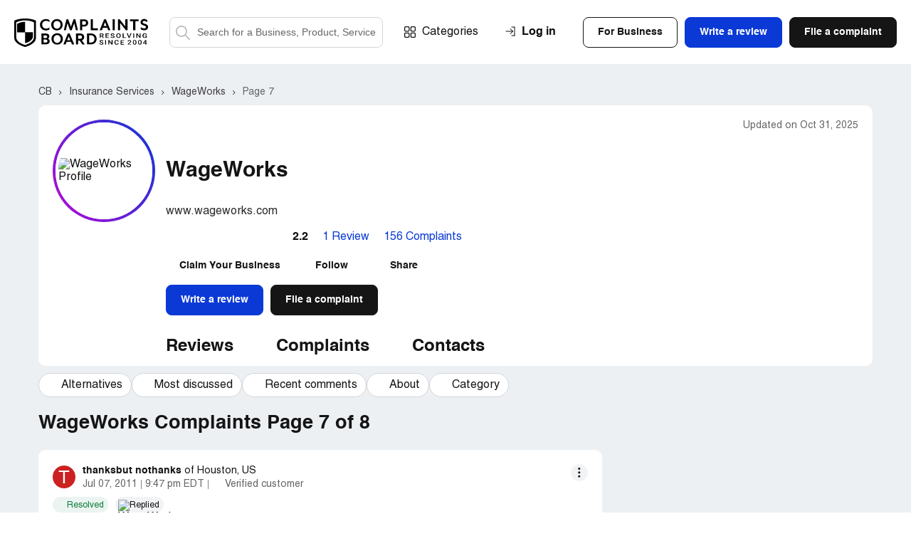

--- FILE ---
content_type: text/html; charset=UTF-8
request_url: https://www.complaintsboard.com/wageworks-b121701/page/7
body_size: 48872
content:
<!DOCTYPE html>
<html lang="en">
<head>
    <meta charset="UTF-8">
    <meta http-equiv="content-language" content="en">
            <!-- Google Tag Manager -->
        <script>(function(w,d,s,l,i){w[l]=w[l]||[];w[l].push({'gtm.start':
                    new Date().getTime(),event:'gtm.js'});var f=d.getElementsByTagName(s)[0],
                j=d.createElement(s),dl=l!='dataLayer'?'&l='+l:'';j.async=true;j.src=
                'https://www.googletagmanager.com/gtm.js?id='+i+dl;f.parentNode.insertBefore(j,f);
            })(window,document,'script','dataLayer','GTM-N6BMD9BG');</script>
        <!-- End Google Tag Manager -->
        <script async src="https://cdn.fuseplatform.net/publift/tags/2/4130/fuse.js"></script>    <title>WageWorks Reviews and Complaints - Page 7 | ComplaintsBoard</title>
    <meta name="viewport" content="width=device-width, initial-scale=1, shrink-to-fit=no maximum-scale=1" />
    <meta name="description" content="Browse page 7 for more real reviews and complaints about WageWorks. Share your experience on ComplaintsBoard." />
    <meta name="keywords" content="wageworks, complaints, rating, contacts, information" />
    <meta property="og:title" content="WageWorks Reviews and Complaints - Page 7 | ComplaintsBoard" />
<meta property="og:url" content="https://www.complaintsboard.com/wageworks-b121701/page/7" />
<meta property="og:type" content="website" />
<meta property="og:image" content="https://www.complaintsboard.com/images/rating/og/121701/rating.png" />
<meta property="og:image:width" content="1200" />
<meta property="og:image:height" content="630" />
    <link rel="canonical" href="https://www.complaintsboard.com/wageworks-b121701/page/7" />
    <link rel="prev" href="https://www.complaintsboard.com/wageworks-b121701/page/6" />
<link rel="next" href="https://www.complaintsboard.com/wageworks-b121701/page/8" />
        <meta name="theme-color" content="#e15b5f" />
    <link href="https://www.complaintsboard.com" rel="home" />
    <link rel="preconnect" href="//ajax.cloudflare.com" />
    <link rel="preconnect" href="//www.google-analytics.com" />
    <link rel="dns-prefetch" href="//www.gstatic.com" />
    <link rel="dns-prefetch" href="//www.google.com" />
    <link rel="dns-prefetch" href="//platform.twitter.com" />
    <link rel="dns-prefetch" href="//connect.facebook.net" />
    <link rel="apple-touch-icon" sizes="57x57" href="/apple-touch-icon-114.png" />
    <link rel="apple-touch-icon" sizes="114x114" href="/apple-touch-icon-114.png" />
    <link rel="apple-touch-icon" sizes="72x72" href="/apple-touch-icon-144.png" />
    <link rel="apple-touch-icon" sizes="144x144" href="/apple-touch-icon-144.png" />
    <script type="text/javascript">
        if ('serviceWorker' in navigator) {
                            navigator.serviceWorker.getRegistrations().then(function (registrations) {
                    for (var nbr = 0; nbr < registrations.length; nbr++) {
                        registrations[nbr].unregister().then(function (boolean) {
                            console.log("Service worker unregistered");
                        });
                    }
                });
                    }
    </script>
    <link rel="icon" href="/favicon.ico" />
    <link rel="preload" href="/css/main.css?17619037275ed9242d0dc665a7673241eb2f99ce3a" as="style" />
    <link type="text/css" rel="stylesheet" href="/css/main.css?17619037275ed9242d0dc665a7673241eb2f99ce3a" />
    <link rel="manifest" href="/manifest.json" />
    <script>
        let jsSettings = {
            isUser: false
        };
    </script>
                    <script type="text/javascript">
            (function() {
                window.sib = {
                    equeue: [],
                    client_key: "ht3n1j6it14ytsuvmlcclh65"
                };
                                window.sendinblue = {};
                for (var j = ['track', 'identify', 'trackLink', 'page'], i = 0; i < j.length; i++) {
                    (function(k) {
                        window.sendinblue[k] = function() {
                            var arg = Array.prototype.slice.call(arguments);
                            (window.sib[k] || function() {
                                var t = {};
                                t[k] = arg;
                                window.sib.equeue.push(t);
                            })(arg[0], arg[1], arg[2], arg[3]);
                        };
                    })(j[i]);
                }
                var n = document.createElement("script"),
                    i = document.getElementsByTagName("script")[0];
                n.type = "text/javascript", n.id = "sendinblue-js", n.async = !0, n.src = "https://sibautomation.com/sa.js?key=" + window.sib.client_key, i.parentNode.insertBefore(n, i), window.sendinblue.page();
            })();
        </script>
            </head><body class="registration-form-page contact-us-page">
<!-- Google Tag Manager (noscript) -->
<noscript><iframe src="https://www.googletagmanager.com/ns.html?id=GTM-N6BMD9BG"
                  height="0" width="0" style="display:none;visibility:hidden"></iframe></noscript>
<!-- End Google Tag Manager (noscript) -->
<header class="header header--no-sign">
    <div class="header__wrapper wrapper">
        <span class="header__burger">Menu</span>

        <div class="header__search--mobile">
    <button class="header__search-button--mobile">Search</button>
    <form method="get" action="/" class="header__search-form--mobile">
        <label class="header__search-label--mobile" for="search-field-mobile">
            <button class="header__search-button--mobile-search" type="button">Search</button>
            <input name="search" type="text" id="search-field-mobile" class="header__search-input--mobile" placeholder="Search for a Business, Product, Service">
            <button class="header__search-button--mobile-close" type="button">Close</button>
        </label>
    </form>
</div>

                    <div class="header__user-login--mobile js-signin">Login</div>
        

        <div class="header__links">
            <div class="header__logo">
                <a href="/">
                    <img src="/img/logo/logo.svg" alt="ComplaintsBoard Logo" class="header__logo-img" width="188" height="40" />
                    </a>            </div>

            <div class="header__search">
    <form method="get" action="/" class="header__search-form">
        <label class="header__search-label header__search-label--active" for="search-field">
            <button class="header__search-button--search" type="submit">Search</button>
            <input name="search" type="text" id="search-field" class="header__search-input" placeholder="Search for a Business, Product, Service">
        </label>
    </form>
</div>

            <div class="nav header__nav">
                <a href="/categories" class="nav__item nav__item--categories">Categories</a>

                <div class="header__buttons">
                                            <div class="header__buttons-top">
                            <div class="btn btn--invert js-signin-business">For Business</div>
                            <div class="btn btn--blue js-write-review">Write a review</div>
                            <a href="/new_complaint" class="btn">File a complaint</a>
                        </div>
                    
                    <div class="header__buttons-bottom">
                        <div class="btn btn--invert js-signin">Log In</div>
                        <div class="btn btn--invert js-register">Sign Up</div>
                    </div>
                </div>


            </div>
        </div>

        <div class="header__upmenu">
            <div class="header__sign">
                                    <div class="header__sign-wrapper">
                        <span class="header__sign-link header__sign-link--sign-in js-signin">Log in</span>
                                            </div>
                            </div>
            
            <div class="header__upmenu-buttons">
                                    <div class="btn btn--invert header__btn header__btn--business js-signin-business">For Business</div>
                                                    <div class="btn btn--blue header__btn header__btn--write js-write-review">Write a review</div>
                    <div class="btn header__btn header__btn--file js-new-complaint">File a complaint</div>
                            </div>
        </div>

            </div>
</header>
<script>
    (exec = window.exec || []).push(function() {
        new Header();
    });
</script>
<body><div class="content-bg">
    <div class="ads-top"><div data-fuse="header_leaderboard"></div></div>    <div class="bn__wrapper wrapper">
    <div class="complaints-new__container-breadcrumbs complaints-new__container-breadcrumbs--bn ">
        <div class="complaints-new__breadcrumbs" itemscope itemtype="https://schema.org/BreadcrumbList">
                            <span itemprop="itemListElement" itemscope itemtype="https://schema.org/ListItem">
                                            <a itemprop="item" href="/" class="complaints-new__breadcrumbs-item" title="Complaints Board home page">
                            <span itemprop="name">CB</span>
                        </a>
                                        <meta itemprop="position" content="1">
                </span>
                            <span itemprop="itemListElement" itemscope itemtype="https://schema.org/ListItem">
                                            <a itemprop="item" href="/insurance-services" class="complaints-new__breadcrumbs-item" title="&gt; Insurance Services companies">
                            <span itemprop="name">Insurance Services</span>
                        </a>
                                        <meta itemprop="position" content="2">
                </span>
                            <span itemprop="itemListElement" itemscope itemtype="https://schema.org/ListItem">
                                            <a itemprop="item" href="/wageworks-b121701/contacts" class="complaints-new__breadcrumbs-item" title="WageWorks reviews and complaints">
                            <span itemprop="name">WageWorks</span>
                        </a>
                                        <meta itemprop="position" content="3">
                </span>
                            <span itemprop="itemListElement" itemscope itemtype="https://schema.org/ListItem">
                                                                    <span class="complaints-new__breadcrumbs-item">
                            <span itemprop="name">Page 7</span>
                        </span>
                                        <meta itemprop="position" content="4">
                </span>
                    </div>
    </div>
</div>
    <div class="bn__sticky">
    <div class="bn__sticky-block">
        <div class="bn__sticky-top">
            <div class="bn__wrapper wrapper bn__sticky-wrapper">
                <div class="bn__sticky-header">
                    <div class="bn__sticky-title">
                        <a href="#top" title="WageWorks">WageWorks</a>
                    </div>
                                            <a href="tel:" class="btn btn--blue bn__sticky-btn js-sticky-call-btn js-phones-call-auth" data-id="121701" data-count="2">
                            <svg class="bn__sticky-btn-svg">
                                <use xlink:href="/img/symbols.svg#content-table-10"></use>
                            </svg>
                            Call
                        </a>
                                    </div>
                <div class="bn-header__tabs">        <a href="#reviews" class="bn-header__tabs-button" title="WageWorks reviews ">Reviews</a>
        <a href="#complaints" class="bn-header__tabs-button" title="WageWorks complaints">Complaints</a><a href="/wageworks-b121701/contacts" class="bn-header__tabs-button" title="WageWorks customer service contacts: phone, email, etc">Contacts</a>    </div>            </div>
        </div>
        <div class="wrapper bn__wrapper bn__wrapper-swiper">
    <div class="bn__table-carousel">
        <div class="swiper-container bn__table-carousel-container">
                                                
            <div class="swiper-wrapper ">
                                    

<span hrf="23616c7465726e617469766573" class="swiper-slide bn__table-carousel-item js-toc">
    <svg class="bn__table-carousel-svg">
        <use xlink:href="/img/symbols.svg#content-table-4"></use>
    </svg>
    <span class="bn__table-carousel-label">Alternatives</span>
</span>




<span hrf="236d6f73742d646973637573736564" class="swiper-slide bn__table-carousel-item js-toc">
    <svg class="bn__table-carousel-svg">
        <use xlink:href="/img/symbols.svg#content-table-31"></use>
    </svg>
    <span class="bn__table-carousel-label">Most discussed</span>
</span>
<span hrf="23726563656e742d636f6d6d656e7473" class="swiper-slide bn__table-carousel-item js-toc">
    <svg class="bn__table-carousel-svg">
        <use xlink:href="/img/symbols.svg#content-table-3"></use>
    </svg>
    <span class="bn__table-carousel-label">Recent comments</span>
</span>







<span hrf="236f766572766965772d61626f7574" class="swiper-slide bn__table-carousel-item js-toc">
    <svg class="bn__table-carousel-svg">
        <use xlink:href="/img/symbols.svg#content-table-20"></use>
    </svg>
    <span class="bn__table-carousel-label">About</span>
</span>



<span hrf="2363617465676f7279" class="swiper-slide bn__table-carousel-item js-toc">
    <svg class="bn__table-carousel-svg">
        <use xlink:href="/img/symbols.svg#content-table-15"></use>
    </svg>
    <span class="bn__table-carousel-label">Category</span>
</span>                            </div>
        </div>
    </div>
</div>
<script>
    (exec = window.exec || []).push(function() {
        $('.bn__table-carousel-item:not(.links-installed)').attr('links-installed', 1).on('click', function () {
            let href =  $(this).attr("href") ? $(this).attr("href") :  LinksEncrypted.decrypt($(this).attr("hrf"));
            let anchorSelector = href.replace(/^.+#/, '#');

            $('.bn-side--active').removeClass('bn-side--active');
            $(anchorSelector).next('.bn-side').addClass('bn-side--active');

            Misc.scrollTo(anchorSelector);

            return false;
        });
        setTimeout(function() {
            new Swiper(".swiper-container.bn__table-carousel-container", {
                speed: 1000,
                //autoplay: { delay: 2000 },
                centeredSlides: false,
                slidesPerView: "auto",
                spaceBetween: 5,
                initialSlide: 0,
                breakpoints: {
                    525: {
                        spaceBetween: 10,
                    },
                }
            });
        }, 10);
    });
</script>
    </div>
</div>
<script>
    (exec = window.exec || []).push(function() {
        let stickyBlock = document.querySelector(".bn__sticky");
        let bnCarouselContent = document.querySelector("#table-carousel");

        if (stickyBlock && bnCarouselContent) {
            window.addEventListener("scroll", function (e) {
                if (bnCarouselContent.getBoundingClientRect().y < 10) {
                    stickyBlock.classList.add("bn__sticky--active");
                } else {
                    stickyBlock.classList.remove("bn__sticky--active");
                }
            });
        }
        new Phone('.js-sticky-call-btn');
    });
</script>    <div class="bn__sticky">
        <div class="bn__sticky-block">
            <div class="bn__sticky-top">
                <div class="bn__wrapper wrapper bn__sticky-wrapper">
                    <div class="bn__sticky-title">
                        <a href="#top" title="WageWorks">WageWorks</a>
                    </div>
                    <div class="bn-header__tabs">        <a href="#reviews" class="bn-header__tabs-button" title="WageWorks reviews ">Reviews</a>
        <a href="#complaints" class="bn-header__tabs-button" title="WageWorks complaints">Complaints</a><a href="/wageworks-b121701/contacts" class="bn-header__tabs-button" title="WageWorks customer service contacts: phone, email, etc">Contacts</a>    </div>                </div>
            </div>
            <div class="wrapper bn__wrapper bn__wrapper-swiper">
    <div class="bn__table-carousel">
        <div class="swiper-container bn__table-carousel-container">
                                                
            <div class="swiper-wrapper ">
                                    

<span hrf="23616c7465726e617469766573" class="swiper-slide bn__table-carousel-item js-toc">
    <svg class="bn__table-carousel-svg">
        <use xlink:href="/img/symbols.svg#content-table-4"></use>
    </svg>
    <span class="bn__table-carousel-label">Alternatives</span>
</span>




<span hrf="236d6f73742d646973637573736564" class="swiper-slide bn__table-carousel-item js-toc">
    <svg class="bn__table-carousel-svg">
        <use xlink:href="/img/symbols.svg#content-table-31"></use>
    </svg>
    <span class="bn__table-carousel-label">Most discussed</span>
</span>
<span hrf="23726563656e742d636f6d6d656e7473" class="swiper-slide bn__table-carousel-item js-toc">
    <svg class="bn__table-carousel-svg">
        <use xlink:href="/img/symbols.svg#content-table-3"></use>
    </svg>
    <span class="bn__table-carousel-label">Recent comments</span>
</span>







<span hrf="236f766572766965772d61626f7574" class="swiper-slide bn__table-carousel-item js-toc">
    <svg class="bn__table-carousel-svg">
        <use xlink:href="/img/symbols.svg#content-table-20"></use>
    </svg>
    <span class="bn__table-carousel-label">About</span>
</span>



<span hrf="2363617465676f7279" class="swiper-slide bn__table-carousel-item js-toc">
    <svg class="bn__table-carousel-svg">
        <use xlink:href="/img/symbols.svg#content-table-15"></use>
    </svg>
    <span class="bn__table-carousel-label">Category</span>
</span>                            </div>
        </div>
    </div>
</div>
<script>
    (exec = window.exec || []).push(function() {
        $('.bn__table-carousel-item:not(.links-installed)').attr('links-installed', 1).on('click', function () {
            let href =  $(this).attr("href") ? $(this).attr("href") :  LinksEncrypted.decrypt($(this).attr("hrf"));
            let anchorSelector = href.replace(/^.+#/, '#');

            $('.bn-side--active').removeClass('bn-side--active');
            $(anchorSelector).next('.bn-side').addClass('bn-side--active');

            Misc.scrollTo(anchorSelector);

            return false;
        });
        setTimeout(function() {
            new Swiper(".swiper-container.bn__table-carousel-container", {
                speed: 1000,
                //autoplay: { delay: 2000 },
                centeredSlides: false,
                slidesPerView: "auto",
                spaceBetween: 5,
                initialSlide: 0,
                breakpoints: {
                    525: {
                        spaceBetween: 10,
                    },
                }
            });
        }, 10);
    });
</script>
        </div>
    </div>

    <main class="bn bn-complaints-page">
        <div class="bn-header">
    <div class="bn-header__block">
                <div class="bn-header__table bn-header__table--center bn-header__table--for-contacts bn-header__table--m0">
            <div class="bn-header__table-left">
            <div class="bn-header__image bn-header__image--circle bn-header__image--viewed-24-hour">
            <div class="bn-header__image-inner">
                <img src="/images/business/150-150/121701/wageworks.png" alt="WageWorks Profile" title="WageWorks Profile" class="bn-header__image-img" width="149" height="149">
            </div>
        </div>
    
                </div>
            <div class="bn-header__table-right">
                <div class="bn-header__title">
    <time class="bn-header__table-updates" datetime="2025-10-31 09:42:21">Updated on Oct 31, 2025</time>
            <div class="bn-header__title-wrapper">
        <h1 class="bn-header__title-text">WageWorks<br></h1>
            </div>
    </div>            </div>
        </div>

        <div class="bn-header__column">
                <div class="bn-header__web">
        <span ehref="2f7265646972656374696e673f75726c3d68747470732533412532462532467777772e77616765776f726b732e636f6d267365633d6666386230363130303666386566643665333634623537393332303165633230" target="_blank" class="bn-header__web-link">www.wageworks.com</span>
    </div>
                            <div class="bn-profile__info-rating bn-profile__info-rating--for-special">
    <div class="bn-profile__info-rating-row">
                                                                                
            <div class="complaint__edit bn-profile__info-rating-wrapper">
                <div class="bn-profile__info-rating-stars">
                    <span class="bn-profile__info-rating-star">
                        <svg>
                            <use xlink:href="/img/symbols.svg#star-black-fill"></use>
                        </svg>
                    </span>
                                            <span class="bn-profile__info-rating-star">
                            <svg><use xlink:href="/img/symbols.svg#star-black-fill"></use></svg>
                        </span>
                                            <span class="bn-profile__info-rating-star">
                            <svg><use xlink:href="/img/symbols.svg#star-black-quarter"></use></svg>
                        </span>
                                            <span class="bn-profile__info-rating-star">
                            <svg><use xlink:href="/img/symbols.svg#star-black-empty"></use></svg>
                        </span>
                                            <span class="bn-profile__info-rating-star">
                            <svg><use xlink:href="/img/symbols.svg#star-black-empty"></use></svg>
                        </span>
                                    </div>
                <div class="complaint__more-block">
                    <p>
                        <a href="/faq#how-is-the-rating-calculated">Learn</a> how the rating is calculated
                    </p>
                </div>
            </div>
            <strong class="bn-profile__info-rating-label-strong">2.2</strong>
                            <span class="bn-profile__info-rating-label-box">
                                        <a href="#reviews" class="bn-profile__info-rating-label-link">1 Review</a>
                </span>
                                        <span class="bn-profile__info-rating-label-box">
                    <a href="#complaints" class="bn-profile__info-rating-label-link">156 Complaints</a>
                </span>
                        </div>
</div>
                <div class="bn-header__menu bn-header__menu_nowrap">
    <div class="bn-header__menu-row">
        <div class="bn-header__menu-box">
                            <span ehref="2f636f6e746163742d75732f636c61696d2d796f75722d627573696e657373" class="bn-header__menu-button" target="_blank">
                    <svg class="bn-header__menu-icon-claimed">
                        <use xlink:href="/img/symbols.svg#claim-your-business"></use>
                    </svg>
                    <span>Claim Your Business</span>
                </span>
                <div class="bn-header__menu-tooltip">
                    Take control of your profile: address complaints and engage with reviews
                </div>
                    </div>

        <div data-type="follow" class="bn-header__menu-box bn-header__menu-box--follow js-follow">
            <button class="bn-header__menu-button">
                <svg class="bn-header__menu-icon">
                    <use xlink:href="/img/symbols.svg#bn-follow"></use>
                </svg>
                <span>Follow</span>
                <strong>Follow</strong>
            </button>
            <div class="bn-header__menu-tooltip">
                Get notifications about new complaints and reviews of WageWorks. We promise not to send you any unrelated messages.
            </div>
        </div>

        <div data-type="unfollow" class="bn-header__menu-box bn-header__menu-box--unfollow js-follow" style="display:none">
            <button class="bn-header__menu-button">
                <svg class="bn-header__menu-icon">
                    <use xlink:href="/img/symbols.svg#bn-follow"></use>
                </svg>
                <span>Following</span>
                <strong>Unfollowing</strong>
            </button>
            <div class="bn-header__menu-tooltip">
                Click here if you’d like to unsubscribe from notifications about new complaints of WageWorks
            </div>
        </div>

        <div class="bn-header__menu-box bn-header__menu-box--share">
            <span class="bn-header__menu-button js-business-share" data-url="%2Fwageworks-b121701" data-title="WageWorks">
                <svg class="bn-header__menu-icon">
                    <use xlink:href="/img/symbols.svg#bn-share"></use>
                </svg>
                <span>Share</span>
            </span>
        </div>
    </div>
</div>                <div class="bn-header__buttons">
    <span class="btn btn--blue bn-header__button bn-header__button--write js-bar--open" data-bar-id="121701">Write a review</span>
    <span onclick="return Misc.newBusinessComplaint(121701)" class="btn bn-header__button bn-header__button--file">File a complaint</span>
</div>            
            <div class="bn-header__tabs">        <a href="#reviews" class="bn-header__tabs-button" title="WageWorks reviews ">Reviews</a>
        <a href="#complaints" class="bn-header__tabs-button" title="WageWorks complaints">Complaints</a><a href="/wageworks-b121701/contacts" class="bn-header__tabs-button" title="WageWorks customer service contacts: phone, email, etc">Contacts</a>    </div>        </div>
    </div>
</div>
<script>
    (exec = window.exec || []).push(function() {
        (new Follow('.js-follow', LinksMaker.ajaxBusinessSubscribe(121701)))
            .setFollowLayer(LinksMaker.layerFollow(121701))
            .setUnFollowLayer(LinksMaker.layerUnfollow(121701));
        new Share('.js-business-share');
    });
</script>        <div class="wrapper bn__wrapper bn__wrapper-swiper">
    <div class="bn__table-carousel" id="table-carousel">
        <div class="swiper-container bn__table-carousel-container">
                                                
            <nav class="swiper-wrapper table-of-contents">
                                    

<a href="#alternatives" class="swiper-slide bn__table-carousel-item js-toc">
    <svg class="bn__table-carousel-svg">
        <use xlink:href="/img/symbols.svg#content-table-4"></use>
    </svg>
    <span class="bn__table-carousel-label">Alternatives</span>
</a>




<a href="#most-discussed" class="swiper-slide bn__table-carousel-item js-toc">
    <svg class="bn__table-carousel-svg">
        <use xlink:href="/img/symbols.svg#content-table-31"></use>
    </svg>
    <span class="bn__table-carousel-label">Most discussed</span>
</a>
<a href="#recent-comments" class="swiper-slide bn__table-carousel-item js-toc">
    <svg class="bn__table-carousel-svg">
        <use xlink:href="/img/symbols.svg#content-table-3"></use>
    </svg>
    <span class="bn__table-carousel-label">Recent comments</span>
</a>







<a href="#overview-about" class="swiper-slide bn__table-carousel-item js-toc">
    <svg class="bn__table-carousel-svg">
        <use xlink:href="/img/symbols.svg#content-table-20"></use>
    </svg>
    <span class="bn__table-carousel-label">About</span>
</a>



<a href="#category" class="swiper-slide bn__table-carousel-item js-toc">
    <svg class="bn__table-carousel-svg">
        <use xlink:href="/img/symbols.svg#content-table-15"></use>
    </svg>
    <span class="bn__table-carousel-label">Category</span>
</a>                            </nav>
        </div>
    </div>
</div>
<script>
    (exec = window.exec || []).push(function() {
        $('.bn__table-carousel-item:not(.links-installed)').attr('links-installed', 1).on('click', function () {
            let href =  $(this).attr("href") ? $(this).attr("href") :  LinksEncrypted.decrypt($(this).attr("hrf"));
            let anchorSelector = href.replace(/^.+#/, '#');

            $('.bn-side--active').removeClass('bn-side--active');
            $(anchorSelector).next('.bn-side').addClass('bn-side--active');

            Misc.scrollTo(anchorSelector);

            return false;
        });
        setTimeout(function() {
            new Swiper(".swiper-container.bn__table-carousel-container", {
                speed: 1000,
                //autoplay: { delay: 2000 },
                centeredSlides: false,
                slidesPerView: "auto",
                spaceBetween: 5,
                initialSlide: 0,
                breakpoints: {
                    525: {
                        spaceBetween: 10,
                    },
                }
            });
        }, 10);
    });
</script>

                        <a class="anchor-link2" id="complaints"></a>
    <div class="wrapper bn__wrapper">
                <h2 class="bn__main-header">WageWorks Complaints Page 7 of 8</h2>
            </div>
        
        <article class="wrapper bn__wrapper bn__wrapper--fx-wrap bn__wrapper--complaints">
            <div class="bn__main">
                <div class="bn-complaints">
                    
                                                

                                            <div id="complaints" class="anchor-link2"></div>
                                                
                                    
    <div class="complaint-list-block" id="c475205" itemscope itemtype="https://schema.org/Review">
    <div itemscope itemprop="publisher" itemtype="https://schema.org/Organization" style="display:none">
        <span itemprop="name">ComplaintsBoard</span>
    </div>
    <div class="complaint ">
        <div class="complaint__wrapper">
                                        <div class="author-header author-header--in-complaint-list">

            <div class="author-header__placeholder">
            <span>T</span>
        </div>
    
    <div class="author-header__content">
        <div class="author-header__row" itemprop="author" itemscope itemtype="https://schema.org/Person"><span ehref="2f70726f66696c652d373734323132" class="author-header__user" style="cursor:pointer"><span class="author-header__name" itemprop="name">thanksbut nothanks</span>
                                        <span class="author-header__address">of <span>Houston, US</span></span>
            </span></div>

        <div class="author-header__row author-header__row_flex">
                                                            
                    <span class="author-header__date" itemprop="datePublished">Jul 07, 2011</span>
            <span class="author-header__sep"></span>
            <span class="author-header__time">9:47 pm EDT</span>
        
                                <span class="author-header__sep author-header__sep__second"></span>
                                    <div class="author-header__user--verified">
                <svg>
                    <use xlink:href="/img/symbols.svg#bn-claimed-arrow"></use>
                </svg>
                <span>Verified customer</span>
                <span class="author-header__tooltip">This complaint was posted by a verified customer. <a href="/faq#verified_user">Learn more</a></span>
            </div>
                            </div>
    </div>
</div>
            
            <div class="complaint-main">
                <div class="complaint-main__content">

                                                <div class="complaint-statuses complaint-statuses--in-complaint-list">
                
            <div class="complaint-statuses__block">
                <span class="complaint-statuses__button complaint-statuses__button--resolved">
                    <svg class="complaint-statuses__icon">
                        <use xlink:href="/img/symbols.svg#resolved-icon"></use>
                    </svg>
                    <span class="complaint-statuses__text">Resolved</span>
                </span>
        <div class="complaint-statuses__tooltip">
            <span>The complaint has been investigated and resolved to the customer’s satisfaction.</span>
        </div>
    </div>
    <div class="complaint-statuses__block">
        <span class="complaint-statuses__button complaint-statuses__button--replied">
            <img src="/images/business/32-32/121701/wageworks.png" alt="WageWorks Logo" width="14" height="14" class="complaint-statuses__icon">
            <span class="complaint-statuses__text">Replied</span>
        </span>
        <div class="complaint-statuses__tooltip">
                            <span>WageWorks has left an official reply on this complaint.</span>
                    </div>
    </div>


            </div>


                                                                                        <h3 class="complaint-main__header">
            <span itemscope itemtype="https://schema.org/Organization" itemprop="itemReviewed" style="display:none">
            <span itemprop="name">WageWorks</span>
        </span>
        <span class="complaint-main__header-name complaint-main__header-company" itemprop="about">Commuter benefit</span>
</h3>

<div class="complaint-main__accordion">
    <div class="complaint-main__accordion-panel js-cl-short-text">
        
        <p class="complaint-main__text" itemprop="reviewBody">My law firm used to have a very smooth system for deducting monthly transporation expenses from our paychecks and having them loaded, tax free, onto our SmartBenefits cards through WMATA. Now we have to go through multiple interfaces on a monthly basis to get the same benefit, and no one is responsible for keeping track of where the money deducted from our paychecks goes. WageWorks / Smart Trip / Smart Benefits / WMATA all pass the buck from one to the other, and no one can give you a straight answer. Wage Works is the most convoluted system I have ever been subjected to. I would rather let the money go to the US Treasury than to this group of incompetents.</p>

        
        
        
        
            </div>
            <span class="complaint-main__link complaint-main__accordion-button js-cl-read-full">Read full complaint             <svg class="complaint-main__link-icon">
                <use xlink:href="/img/symbols.svg#arrow-left-blue"></use>
            </svg>
        </span>
    </div>

    

<div class="complaint-new__updates-part">
        
    <div class="js-complaint-updates-475205">
        <div class="complaint-new__review">
                <div class="complaint-resolved">
            <span class="complaint-resolved__icon">
                <svg>
                    <use xlink:href="/img/symbols.svg#resolved-icon"></use>
                </svg>
                <span class="complaint-resolved__badge">Resolved</span>
            </span>
            <p class="complaint-resolved__text">The complaint has been investigated and resolved to the customer's satisfaction.</p>
        </div>
    </div>    </div>

            <span class="complaint-main__link complaint-main__accordion-button">Hide full review
            <svg class="complaint-main__link-icon">
                <use xlink:href="/img/symbols.svg#arrow-left-blue"></use>
            </svg>
        </span>
    </div>

<div class="js-complaint-responses-475205">
        <div class="complaint-new__responses complaint-footer__company-responses">
            <div class="company-response" id="c1040247">
        <div class="author-header author-header--for-response">
                                    <span ehref="2f77616765776f726b732d623132313730312f636f6e7461637473" class="author-header__image">
                    <img src="/images/business/45h/121701/wageworks.png" alt="WageWorks Logo" width="32" height="32">
                </span>
                            <div class="author-header__content">
            <div class="author-header__row">
                                    <span ehref="2f77616765776f726b732d623132313730312f636f6e7461637473" class="author-header__user">
                        <span class="author-header__name">WageWorks</span>
                        <span class="author-header__name"> representative's response</span>
                    </span>
                            </div>
                            <div class="author-header__row author-header__row_flex">
                    
                                                                                        
                                            <span class="author-header__date">Jul 08, 2011</span>
                        <span class="author-header__sep"></span>
                        <span class="author-header__time">5:08 pm EDT</span>
                                    </div>
                    </div>
                   <div class="company-response__modal">
    <div class="company-response__modal-header">
        <div class="company-response__modal-avatar">
                            <div class="company-response__modal-avatar-inner">
                    <img src="/images/business/150-150/121701/wageworks.png" alt="" class="company-response__modal-img">
                </div>
                    </div>

        <div class="company-response__modal-name">
            WageWorks customer support contacts
        </div>
    </div>

    <div class="company-response__modal-content">

                    <div class="company-response__modal-item">
                <div class="company-response__modal-icon">
                    <svg class="company-response__modal-svg company-response__modal-svg--phone">
                        <use xlink:href="/img/symbols.svg#bn-phone"></use>
                    </svg>
                </div>

                <div class="company-response__modal-column">
                    <div class="company-response__modal-title">
                        Phone numbers
                    </div>

                    <div class="company-response__modal-text">
                                                    <p class="company-response__modal-parag"><a href="tel:+1%20(877)%20924-3967" class="company-response__modal-link">+1 (877) 924-3967</a></p>
                                                    <p class="company-response__modal-parag"><a href="tel:+1%20(650)%20577-5359" class="company-response__modal-link">+1 (650) 577-5359</a></p>
                                            </div>
                </div>
            </div>
        
                    <div class="company-response__modal-item">
                <div class="company-response__modal-icon">
                    <svg class="company-response__modal-svg company-response__modal-svg--point">
                        <use xlink:href="/img/symbols.svg#bn-address-alt"></use>
                    </svg>
                </div>

                <div class="company-response__modal-column">
                    <div class="company-response__modal-title">
                        Address
                    </div>

                    <div class="company-response__modal-text">
                        <p class="company-response__modal-parag">1100 Park Place № 400, San Mateo, CA, 94403, US</p>
                    </div>
                </div>
            </div>
        
                    <div class="company-response__modal-item">
                <div class="company-response__modal-icon">
                    <svg class="company-response__modal-svg company-response__modal-svg--web">
                        <use xlink:href="/img/symbols.svg#bn-web"></use>
                    </svg>
                </div>

                <div class="company-response__modal-column">
                    <div class="company-response__modal-title">
                        Website
                    </div>

                    <div class="company-response__modal-text">
                        <p class="company-response__modal-parag"><span ehref="2f7265646972656374696e673f75726c3d68747470732533412532462532467777772e77616765776f726b732e636f6d267365633d6666386230363130303666386566643665333634623537393332303165633230" class="company-response__modal-link company-response__modal-link--external">www.wageworks.com</span></p>
                    </div>
                </div>
            </div>
        
        <div class="company-response__modal-buttons">
            <span onclick="return Misc.newBusinessComplaint(121701)" class="company-response__modal-btn company-response__modal-btn--black">File a complaint</span>
            <span onclick="return AddReview.open(121701, 1);" class="company-response__modal-btn company-response__modal-btn--blue js-bar--open" data-bar-id="121701">Write a review</span>
        </div>

        <div class="company-response__modal-more">
            View all 
            <span ehref="2f77616765776f726b732d623132313730312f636f6e7461637473" class="company-response__modal-more-link">WageWorks contacts</span>
        </div>
    </div>
</div>
            </div>
    <div class="company-response__content">
        Dear WageWorks Participant, <br>
<br>
Thank you for your communication concerning your account issues. Your feedback is very important, and on behalf of WageWorks, we sincerely apologize for your experience.<br>
<br>
We recognize your level of dissatisfaction and would value the opportunity to resolve your account concerns. Please contact us at executiveescalationteam@wageworks.com for additional assistance.<br>
<br>
Sincerely, <br>
Executive Escalation Team

            </div>
</div>
    </div>
</div>
<div class="js-complaint-cbresponses-475205">
    </div>

<div class="complaint-new__updates-part">
    <div class="complaint-new__comments complaint-new__comments_complaints">

        <div class="js-complaint-comments-475205">
                    </div>

        <div class="ads-dynamic--in-bn">
                    </div>

        <div id="comment-form-475205" class="anchor-link2"></div>
        <div class="comment-form-475205" data-comment-form="475205" id="create-comment-475205"></div>
    </div>
</div>
                                    </div>
            </div>

            
                            <div class="complaint-footer">
                        <div class="ch ch--for-complaints">
        <div class="ch__r">
                                            <button type="button" class="ch__h ch__h js-like" data-id="475205" data-type="complaint" data-value="1">
                    <svg class="ch__h-ic js-like-heart-toggle">
                        <use xlink:href="/img/symbols.svg#icon-heart"></use>
                    </svg>
                    <svg class="ch__h-ic ch__h-ic-active js-like-heart-toggle" style="display:none;">
                        <use xlink:href="/img/symbols.svg#icon-heart-active"></use>
                    </svg>
                    <span class="ch__h-l">Helpful <strong class="js-like-positive" itemprop="upvoteCount">0</strong></span>
                </button>

                    </div>
        <div class="ch__b">
            <div class="ch__b-it js-share" data-url="%2Fwageworks-b121701%2Fpage%2F7%23c475205" data-title="WageWorks+-+Commuter+benefit">
                <svg class="ch__b-ic">
                    <use xlink:href="/img/symbols.svg#share-icon"></use>
                </svg>
                            </div>
                                                <button class="ch__b-it js-complaint-reply">
                                                    <svg class="ch__b-ic">
                                <use xlink:href="/img/symbols.svg#reply-icon"></use>
                            </svg>
                                                                        </button>
                                    </div>
    </div>
                    <div class="complaint-dots complaint-dots--in-complaint-list">
    <span class="complaint-dots__button">More</span>
    <div class="complaint-dots__hover">
        <div class="complaint-dots__menu">
                        <div class="complaint-dots__item js-popup" data-type="send-message" data-uid="774212">
                <svg class="complaint-dots__icon">
                    <use xlink:href="/img/symbols.svg#message-alt-icon"></use>
                </svg>
                <span class="complaint-dots__text">Send message</span>
            </div>
                        <div class="complaint-dots__item" onclick="return Share.copy('https://www.complaintsboard.com/wageworks-b121701/page/7#c475205');">
                <svg class="complaint-dots__icon" height="16">
                    <use xlink:href="/img/symbols.svg#copy-icon"></use>
                </svg>
                <span class="complaint-dots__text">Copy link</span>
            </div>

                                        <div class="complaint-dots__item js-popup" data-type="report-complaint" data-id="475205">
                    <svg class="complaint-dots__icon">
                        <use xlink:href="/img/symbols.svg#report-alt-icon"></use>
                    </svg>
                    <span class="complaint-dots__text">Report</span>
                </div>
                                            </div>
    </div>
</div>
                </div>
                    </div>
    </div>
</div>

                                
    <div class="complaint-list-block" id="c468867" itemscope itemtype="https://schema.org/Review">
    <div itemscope itemprop="publisher" itemtype="https://schema.org/Organization" style="display:none">
        <span itemprop="name">ComplaintsBoard</span>
    </div>
    <div class="complaint ">
        <div class="complaint__wrapper">
                                        <div class="author-header author-header--in-complaint-list">

            <div class="author-header__placeholder author-header__placeholder_bg-orange">
            <span>N</span>
        </div>
    
    <div class="author-header__content">
        <div class="author-header__row" itemprop="author" itemscope itemtype="https://schema.org/Person"><span ehref="2f70726f66696c652d373631333632" class="author-header__user" style="cursor:pointer"><span class="author-header__name" itemprop="name">Nav Dessai</span>
                                        <span class="author-header__address">of <span>New York, US</span></span>
            </span></div>

        <div class="author-header__row author-header__row_flex">
                                                            
                    <span class="author-header__date" itemprop="datePublished">Jun 20, 2011</span>
            <span class="author-header__sep"></span>
            <span class="author-header__time">6:46 pm EDT</span>
        
                </div>
    </div>
</div>
            
            <div class="complaint-main">
                <div class="complaint-main__content">

                                                <div class="complaint-statuses complaint-statuses--in-complaint-list">
                
            <div class="complaint-statuses__block">
                <span class="complaint-statuses__button complaint-statuses__button--resolved">
                    <svg class="complaint-statuses__icon">
                        <use xlink:href="/img/symbols.svg#resolved-icon"></use>
                    </svg>
                    <span class="complaint-statuses__text">Resolved</span>
                </span>
        <div class="complaint-statuses__tooltip">
            <span>The complaint has been investigated and resolved to the customer’s satisfaction.</span>
        </div>
    </div>
    <div class="complaint-statuses__block">
        <span class="complaint-statuses__button complaint-statuses__button--replied">
            <img src="/images/business/32-32/121701/wageworks.png" alt="WageWorks Logo" width="14" height="14" class="complaint-statuses__icon">
            <span class="complaint-statuses__text">Replied</span>
        </span>
        <div class="complaint-statuses__tooltip">
                            <span>WageWorks has left an official reply on this complaint.</span>
                    </div>
    </div>


                    <div class="complaint-statuses__block">
                <span class="complaint-statuses__button complaint-statuses__button--featured">
                    <svg class="complaint-statuses__icon">
                        <use xlink:href="/img/symbols.svg#featured-review-icon"></use>
                    </svg>
                    <span class="complaint-statuses__text">Featured review</span>
                </span>
                <div class="complaint-statuses__tooltip">
                    <span>This review was chosen algorithmically as the most valued customer feedback.</span>
                </div>
            </div>
            </div>


                                                                                        <h3 class="complaint-main__header complaint-main__header--featured-review">
    <a href="/wageworks-sucks-gives-stupid-info-c468867" class="complaint-main__header-company">
                    <span itemscope itemtype="https://schema.org/Organization" itemprop="itemReviewed" style="display:none">
                <span itemprop="name">WageWorks</span>
            </span>
                <span class="complaint-main__header-name complaint-main__header-company complaint-main__header-company" itemprop="about">Sucks: gives stupid info</span>
    </a>
</h3>
<p class="complaint-main__text" itemprop="reviewBody">This is the worst company/customer service I have come across. They always come up with excuses not to pay back. The latest one I have heard today is that the re-imbursement can take UPTO 180 days. No one was able to explain why. The customer rep also said that the info is in the user agreement and when I asked her to show it in the agreement she couldnt...</p>

    
<span ehref="2f77616765776f726b732d7375636b732d67697665732d7374757069642d696e666f2d63343638383637" class="complaint-main__link">Read full complaint  and 7 comments     <svg class="complaint-main__link-icon">
        <use xlink:href="/img/symbols.svg#arrow-left-blue"></use>
    </svg>
</span>
                                    </div>
            </div>

            
                            <div class="complaint-footer">
                        <div class="ch ch--for-complaints">
        <div class="ch__r">
                                            <button type="button" class="ch__h ch__h js-like" data-id="468867" data-type="complaint" data-value="1">
                    <svg class="ch__h-ic js-like-heart-toggle">
                        <use xlink:href="/img/symbols.svg#icon-heart"></use>
                    </svg>
                    <svg class="ch__h-ic ch__h-ic-active js-like-heart-toggle" style="display:none;">
                        <use xlink:href="/img/symbols.svg#icon-heart-active"></use>
                    </svg>
                    <span class="ch__h-l">Helpful <strong class="js-like-positive" itemprop="upvoteCount">0</strong></span>
                </button>

                    </div>
        <div class="ch__b">
            <div class="ch__b-it js-share" data-url="%2Fwageworks-sucks-gives-stupid-info-c468867" data-title="WageWorks+-+Sucks%3A+gives+stupid+info">
                <svg class="ch__b-ic">
                    <use xlink:href="/img/symbols.svg#share-icon"></use>
                </svg>
                            </div>
                                                <span ehref="2f77616765776f726b732d7375636b732d67697665732d7374757069642d696e666f2d6334363838363723636f6d6d656e7473" class="ch__b-it">
                                                    <svg class="ch__b-ic">
                                <use xlink:href="/img/symbols.svg#chat-icon-black"></use>
                            </svg>
                            <span class="ch__t">7 Replies</span>
                                            </span>
                                    </div>
    </div>
                    <div class="complaint-dots complaint-dots--in-complaint-list">
    <span class="complaint-dots__button">More</span>
    <div class="complaint-dots__hover">
        <div class="complaint-dots__menu">
                        <div class="complaint-dots__item js-popup" data-type="send-message" data-uid="761362">
                <svg class="complaint-dots__icon">
                    <use xlink:href="/img/symbols.svg#message-alt-icon"></use>
                </svg>
                <span class="complaint-dots__text">Send message</span>
            </div>
                        <div class="complaint-dots__item" onclick="return Share.copy('https://www.complaintsboard.com/wageworks-sucks-gives-stupid-info-c468867');">
                <svg class="complaint-dots__icon" height="16">
                    <use xlink:href="/img/symbols.svg#copy-icon"></use>
                </svg>
                <span class="complaint-dots__text">Copy link</span>
            </div>

                                        <div class="complaint-dots__item js-popup" data-type="report-complaint" data-id="468867">
                    <svg class="complaint-dots__icon">
                        <use xlink:href="/img/symbols.svg#report-alt-icon"></use>
                    </svg>
                    <span class="complaint-dots__text">Report</span>
                </div>
                                            </div>
    </div>
</div>
                </div>
                    </div>
    </div>
</div>

                                
    <div class="complaint-list-block" id="c463510" itemscope itemtype="https://schema.org/Review">
    <div itemscope itemprop="publisher" itemtype="https://schema.org/Organization" style="display:none">
        <span itemprop="name">ComplaintsBoard</span>
    </div>
    <div class="complaint ">
        <div class="complaint__wrapper">
                                        <div class="author-header author-header--in-complaint-list">

            <div class="author-header__placeholder author-header__placeholder_bg-green">
            <span>C</span>
        </div>
    
    <div class="author-header__content">
        <div class="author-header__row" itemprop="author" itemscope itemtype="https://schema.org/Person"><span ehref="2f70726f66696c652d373530373439" class="author-header__user" style="cursor:pointer"><span class="author-header__name" itemprop="name">Castrol</span>
                                        <span class="author-header__address">of <span>US</span></span>
            </span></div>

        <div class="author-header__row author-header__row_flex">
                                                            
                    <span class="author-header__date" itemprop="datePublished">Jun 06, 2011</span>
            <span class="author-header__sep"></span>
            <span class="author-header__time">7:20 pm EDT</span>
        
                </div>
    </div>
</div>
            
            <div class="complaint-main">
                <div class="complaint-main__content">

                                            

                                                                                        <h3 class="complaint-main__header">
            <span itemscope itemtype="https://schema.org/Organization" itemprop="itemReviewed" style="display:none">
            <span itemprop="name">WageWorks</span>
        </span>
        <span class="complaint-main__header-name complaint-main__header-company" itemprop="about">I'm thinking of canceling the entire subscription</span>
</h3>

<div class="complaint-main__accordion">
    <div class="complaint-main__accordion-panel js-cl-short-text">
        
        <p class="complaint-main__text" itemprop="reviewBody">In two different months I received a $40 Metro Card that read "Invalid" from Wageworks. Called customer service various times and got turned off. They acted irresponsibly and told me to take it up with NY Transit Authority. NYTA told me to take it up with Wageworks. At this point I'm thinking of canceling the entire subscription.</p>

        
        
        
        
            </div>
            <span class="complaint-main__link complaint-main__accordion-button js-cl-read-full">Read full complaint             <svg class="complaint-main__link-icon">
                <use xlink:href="/img/symbols.svg#arrow-left-blue"></use>
            </svg>
        </span>
    </div>

    

<div class="complaint-new__updates-part">
        
    <div class="js-complaint-updates-463510">
        <div class="complaint-new__review">
        </div>    </div>

            <span class="complaint-main__link complaint-main__accordion-button">Hide full review
            <svg class="complaint-main__link-icon">
                <use xlink:href="/img/symbols.svg#arrow-left-blue"></use>
            </svg>
        </span>
    </div>

<div class="js-complaint-responses-463510">
    </div>
<div class="js-complaint-cbresponses-463510">
    </div>

<div class="complaint-new__updates-part">
    <div class="complaint-new__comments complaint-new__comments_complaints">

        <div class="js-complaint-comments-463510">
                    </div>

        <div class="ads-dynamic--in-bn">
                    </div>

        <div id="comment-form-463510" class="anchor-link2"></div>
        <div class="comment-form-463510" data-comment-form="463510" id="create-comment-463510"></div>
    </div>
</div>
                                    </div>
            </div>

            
                            <div class="complaint-footer">
                        <div class="ch ch--for-complaints">
        <div class="ch__r">
                                            <button type="button" class="ch__h ch__h js-like" data-id="463510" data-type="complaint" data-value="1">
                    <svg class="ch__h-ic js-like-heart-toggle">
                        <use xlink:href="/img/symbols.svg#icon-heart"></use>
                    </svg>
                    <svg class="ch__h-ic ch__h-ic-active js-like-heart-toggle" style="display:none;">
                        <use xlink:href="/img/symbols.svg#icon-heart-active"></use>
                    </svg>
                    <span class="ch__h-l">Helpful <strong class="js-like-positive" itemprop="upvoteCount">0</strong></span>
                </button>

                    </div>
        <div class="ch__b">
            <div class="ch__b-it js-share" data-url="%2Fwageworks-b121701%2Fpage%2F7%23c463510" data-title="WageWorks+-+I%27m+thinking+of+canceling+the+entire+subscription">
                <svg class="ch__b-ic">
                    <use xlink:href="/img/symbols.svg#share-icon"></use>
                </svg>
                            </div>
                                                <button class="ch__b-it js-complaint-reply">
                                                    <svg class="ch__b-ic">
                                <use xlink:href="/img/symbols.svg#reply-icon"></use>
                            </svg>
                                                                        </button>
                                    </div>
    </div>
                    <div class="complaint-dots complaint-dots--in-complaint-list">
    <span class="complaint-dots__button">More</span>
    <div class="complaint-dots__hover">
        <div class="complaint-dots__menu">
                        <div class="complaint-dots__item js-popup" data-type="send-message" data-uid="750749">
                <svg class="complaint-dots__icon">
                    <use xlink:href="/img/symbols.svg#message-alt-icon"></use>
                </svg>
                <span class="complaint-dots__text">Send message</span>
            </div>
                        <div class="complaint-dots__item" onclick="return Share.copy('https://www.complaintsboard.com/wageworks-b121701/page/7#c463510');">
                <svg class="complaint-dots__icon" height="16">
                    <use xlink:href="/img/symbols.svg#copy-icon"></use>
                </svg>
                <span class="complaint-dots__text">Copy link</span>
            </div>

                                        <div class="complaint-dots__item js-popup" data-type="report-complaint" data-id="463510">
                    <svg class="complaint-dots__icon">
                        <use xlink:href="/img/symbols.svg#report-alt-icon"></use>
                    </svg>
                    <span class="complaint-dots__text">Report</span>
                </div>
                                            </div>
    </div>
</div>
                </div>
                    </div>
    </div>
</div>

                                                                                        
    <div class="complaint-list-block" id="c459598" itemscope itemtype="https://schema.org/Review">
    <div itemscope itemprop="publisher" itemtype="https://schema.org/Organization" style="display:none">
        <span itemprop="name">ComplaintsBoard</span>
    </div>
    <div class="complaint ">
        <div class="complaint__wrapper">
                                        <div class="author-header author-header--in-complaint-list">

            <div class="author-header__placeholder author-header__placeholder_bg-green">
            <span>C</span>
        </div>
    
    <div class="author-header__content">
        <div class="author-header__row" itemprop="author" itemscope itemtype="https://schema.org/Person"><span ehref="2f70726f66696c652d373434313332" class="author-header__user" style="cursor:pointer"><span class="author-header__name" itemprop="name">CRKlaus</span>
                                        <span class="author-header__address">of <span>Leavenworth, US</span></span>
            </span></div>

        <div class="author-header__row author-header__row_flex">
                                                            
                    <span class="author-header__date" itemprop="datePublished">May 28, 2011</span>
            <span class="author-header__sep"></span>
            <span class="author-header__time">5:00 am EDT</span>
        
                </div>
    </div>
</div>
            
            <div class="complaint-main">
                <div class="complaint-main__content">

                                                <div class="complaint-statuses complaint-statuses--in-complaint-list">
                
            <div class="complaint-statuses__block">
                <span class="complaint-statuses__button complaint-statuses__button--resolved">
                    <svg class="complaint-statuses__icon">
                        <use xlink:href="/img/symbols.svg#resolved-icon"></use>
                    </svg>
                    <span class="complaint-statuses__text">Resolved</span>
                </span>
        <div class="complaint-statuses__tooltip">
            <span>The complaint has been investigated and resolved to the customer’s satisfaction.</span>
        </div>
    </div>
    <div class="complaint-statuses__block">
        <span class="complaint-statuses__button complaint-statuses__button--replied">
            <img src="/images/business/32-32/121701/wageworks.png" alt="WageWorks Logo" width="14" height="14" class="complaint-statuses__icon">
            <span class="complaint-statuses__text">Replied</span>
        </span>
        <div class="complaint-statuses__tooltip">
                            <span>WageWorks has left an official reply on this complaint.</span>
                    </div>
    </div>


                    <div class="complaint-statuses__block">
                <span class="complaint-statuses__button complaint-statuses__button--featured">
                    <svg class="complaint-statuses__icon">
                        <use xlink:href="/img/symbols.svg#featured-review-icon"></use>
                    </svg>
                    <span class="complaint-statuses__text">Featured review</span>
                </span>
                <div class="complaint-statuses__tooltip">
                    <span>This review was chosen algorithmically as the most valued customer feedback.</span>
                </div>
            </div>
            </div>


                                                                                        <h3 class="complaint-main__header complaint-main__header--featured-review">
    <a href="/wageworks-unverified-charges-for-dental-medical-expenses-c459598" class="complaint-main__header-company">
                    <span itemscope itemtype="https://schema.org/Organization" itemprop="itemReviewed" style="display:none">
                <span itemprop="name">WageWorks</span>
            </span>
                <span class="complaint-main__header-name complaint-main__header-company complaint-main__header-company" itemprop="about">Unverified charges for dental/medical expenses</span>
    </a>
</h3>
<p class="complaint-main__text" itemprop="reviewBody">Since 2009, wageworks as steadily been increasing the verification of charges made to my account. All of the charges I have made have been for out of pocket expenses for medical and or dental charges not paid by my insurance company. On 5/27/2011 I spent over an hour trying to get assistance, because they said via email: YOUR CARD PRIVILEGES HAVE BEEN...</p>

    
<span ehref="2f77616765776f726b732d756e76657269666965642d636861726765732d666f722d64656e74616c2d6d65646963616c2d657870656e7365732d63343539353938" class="complaint-main__link">Read full complaint  and 8 comments     <svg class="complaint-main__link-icon">
        <use xlink:href="/img/symbols.svg#arrow-left-blue"></use>
    </svg>
</span>
                                    </div>
            </div>

            
                            <div class="complaint-footer">
                        <div class="ch ch--for-complaints">
        <div class="ch__r">
                                            <button type="button" class="ch__h ch__h js-like" data-id="459598" data-type="complaint" data-value="1">
                    <svg class="ch__h-ic js-like-heart-toggle">
                        <use xlink:href="/img/symbols.svg#icon-heart"></use>
                    </svg>
                    <svg class="ch__h-ic ch__h-ic-active js-like-heart-toggle" style="display:none;">
                        <use xlink:href="/img/symbols.svg#icon-heart-active"></use>
                    </svg>
                    <span class="ch__h-l">Helpful <strong class="js-like-positive" itemprop="upvoteCount">0</strong></span>
                </button>

                    </div>
        <div class="ch__b">
            <div class="ch__b-it js-share" data-url="%2Fwageworks-unverified-charges-for-dental-medical-expenses-c459598" data-title="WageWorks+-+Unverified+charges+for+dental%2Fmedical+expenses">
                <svg class="ch__b-ic">
                    <use xlink:href="/img/symbols.svg#share-icon"></use>
                </svg>
                            </div>
                                                <span ehref="2f77616765776f726b732d756e76657269666965642d636861726765732d666f722d64656e74616c2d6d65646963616c2d657870656e7365732d6334353935393823636f6d6d656e7473" class="ch__b-it">
                                                    <svg class="ch__b-ic">
                                <use xlink:href="/img/symbols.svg#chat-icon-black"></use>
                            </svg>
                            <span class="ch__t">8 Replies</span>
                                            </span>
                                    </div>
    </div>
                    <div class="complaint-dots complaint-dots--in-complaint-list">
    <span class="complaint-dots__button">More</span>
    <div class="complaint-dots__hover">
        <div class="complaint-dots__menu">
                        <div class="complaint-dots__item js-popup" data-type="send-message" data-uid="744132">
                <svg class="complaint-dots__icon">
                    <use xlink:href="/img/symbols.svg#message-alt-icon"></use>
                </svg>
                <span class="complaint-dots__text">Send message</span>
            </div>
                        <div class="complaint-dots__item" onclick="return Share.copy('https://www.complaintsboard.com/wageworks-unverified-charges-for-dental-medical-expenses-c459598');">
                <svg class="complaint-dots__icon" height="16">
                    <use xlink:href="/img/symbols.svg#copy-icon"></use>
                </svg>
                <span class="complaint-dots__text">Copy link</span>
            </div>

                                        <div class="complaint-dots__item js-popup" data-type="report-complaint" data-id="459598">
                    <svg class="complaint-dots__icon">
                        <use xlink:href="/img/symbols.svg#report-alt-icon"></use>
                    </svg>
                    <span class="complaint-dots__text">Report</span>
                </div>
                                            </div>
    </div>
</div>
                </div>
                    </div>
    </div>
</div>

                                                                
    <div class="complaint-list-block" id="c458957" itemscope itemtype="https://schema.org/Review">
    <div itemscope itemprop="publisher" itemtype="https://schema.org/Organization" style="display:none">
        <span itemprop="name">ComplaintsBoard</span>
    </div>
    <div class="complaint ">
        <div class="complaint__wrapper">
                                        <div class="author-header author-header--in-complaint-list">

            <div class="author-header__placeholder author-header__placeholder_bg-orange">
            <span>J</span>
        </div>
    
    <div class="author-header__content">
        <div class="author-header__row" itemprop="author" itemscope itemtype="https://schema.org/Person"><span ehref="2f70726f66696c652d373432373436" class="author-header__user" style="cursor:pointer"><span class="author-header__name" itemprop="name">JenniferEvette</span>
                                        <span class="author-header__address">of <span>Queens, US</span></span>
            </span></div>

        <div class="author-header__row author-header__row_flex">
                                                            
                    <span class="author-header__date" itemprop="datePublished">May 26, 2011</span>
            <span class="author-header__sep"></span>
            <span class="author-header__time">3:00 pm EDT</span>
        
                                <span class="author-header__sep author-header__sep__second"></span>
                                    <div class="author-header__user--verified">
                <svg>
                    <use xlink:href="/img/symbols.svg#bn-claimed-arrow"></use>
                </svg>
                <span>Verified customer</span>
                <span class="author-header__tooltip">This complaint was posted by a verified customer. <a href="/faq#verified_user">Learn more</a></span>
            </div>
                            </div>
    </div>
</div>
            
            <div class="complaint-main">
                <div class="complaint-main__content">

                                                <div class="complaint-statuses complaint-statuses--in-complaint-list">
                
            <div class="complaint-statuses__block">
        <span class="complaint-statuses__button complaint-statuses__button--replied">
            <img src="/images/business/32-32/121701/wageworks.png" alt="WageWorks Logo" width="14" height="14" class="complaint-statuses__icon">
            <span class="complaint-statuses__text">Replied</span>
        </span>
        <div class="complaint-statuses__tooltip">
                            <span>WageWorks has left an official reply on this complaint.</span>
                    </div>
    </div>


            </div>


                                                                                        <h3 class="complaint-main__header">
            <span itemscope itemtype="https://schema.org/Organization" itemprop="itemReviewed" style="display:none">
            <span itemprop="name">WageWorks</span>
        </span>
        <span class="complaint-main__header-name complaint-main__header-company" itemprop="about">Always denies claims</span>
</h3>

<div class="complaint-main__accordion">
    <div class="complaint-main__accordion-panel js-cl-short-text">
        
        <p class="complaint-main__text" itemprop="reviewBody">Their CONSTANT denials makes absolutely NO SENSE. What the heck do you think a person was doing at a physical therapist office?! That more information is needed, such as, What type of service. Brain surgery I guess is needed to figure that one out. <br>
<br>
This is abuse of the IRS law. A Receipt from the Phys. therapist that I repeatedly go to bi-weekly for the co-pay, is very clear what the services are. <br>
<br>
I believe that the Attorney General, BBB and Consumer Affairs should get involved if this harassment continues. There’s no way a doctor is going to write a long love letter to WageWorks every time a visit is made.</p>

        
        
        
        
            </div>
            <span class="complaint-main__link complaint-main__accordion-button js-cl-read-full">Read full complaint  and 1 comment             <svg class="complaint-main__link-icon">
                <use xlink:href="/img/symbols.svg#arrow-left-blue"></use>
            </svg>
        </span>
    </div>

    

<div class="complaint-new__updates-part">
        
    <div class="js-complaint-updates-458957">
        <div class="complaint-new__review">
        <div class="complaint-update" id="c1121871">
        <div class="complaint-update__block">
        <div class="complaint-update__header">
            <div class="complaint-update__top">
                <span class="complaint-update__top-text">Update by</span>
                <span ehref="2f70726f66696c652d373432373436" class="complaint-update__link">JenniferEvette</span>
            </div>
                            <div class="complaint-update__row">
                    <span class="complaint-update__date">Nov 16, 2011</span>
                    <span class="complaint-update__sep"></span>
                    <span class="complaint-update__time">6:35 pm EST</span>
                </div>
                    </div>
        <div class="complaint-update__wrap">
            <p class="complaint-update__text">Not sure how to advise the public, all of the disgruntle wageworks customers, but we all should forward our complaints to the ATTORNEY GENERALS OFFICE http://www.atg.wa.gov/FileAComplaint.aspx, with all of our complaints, only then can we stop WageWorks</p>
                    </div>
            </div>
</div>
    </div>    </div>

            <span class="complaint-main__link complaint-main__accordion-button">Hide full review
            <svg class="complaint-main__link-icon">
                <use xlink:href="/img/symbols.svg#arrow-left-blue"></use>
            </svg>
        </span>
    </div>

<div class="js-complaint-responses-458957">
        <div class="complaint-new__responses complaint-footer__company-responses">
            <div class="company-response" id="c1000696">
        <div class="author-header author-header--for-response">
                                    <span ehref="2f77616765776f726b732d623132313730312f636f6e7461637473" class="author-header__image">
                    <img src="/images/business/45h/121701/wageworks.png" alt="WageWorks Logo" width="32" height="32">
                </span>
                            <div class="author-header__content">
            <div class="author-header__row">
                                    <span ehref="2f77616765776f726b732d623132313730312f636f6e7461637473" class="author-header__user">
                        <span class="author-header__name">WageWorks</span>
                        <span class="author-header__name"> representative's response</span>
                    </span>
                            </div>
                            <div class="author-header__row author-header__row_flex">
                    
                                                                                        
                                            <span class="author-header__date">May 26, 2011</span>
                        <span class="author-header__sep"></span>
                        <span class="author-header__time">4:13 pm EDT</span>
                                    </div>
                    </div>
                   <div class="company-response__modal">
    <div class="company-response__modal-header">
        <div class="company-response__modal-avatar">
                            <div class="company-response__modal-avatar-inner">
                    <img src="/images/business/150-150/121701/wageworks.png" alt="" class="company-response__modal-img">
                </div>
                    </div>

        <div class="company-response__modal-name">
            WageWorks customer support contacts
        </div>
    </div>

    <div class="company-response__modal-content">

                    <div class="company-response__modal-item">
                <div class="company-response__modal-icon">
                    <svg class="company-response__modal-svg company-response__modal-svg--phone">
                        <use xlink:href="/img/symbols.svg#bn-phone"></use>
                    </svg>
                </div>

                <div class="company-response__modal-column">
                    <div class="company-response__modal-title">
                        Phone numbers
                    </div>

                    <div class="company-response__modal-text">
                                                    <p class="company-response__modal-parag"><a href="tel:+1%20(877)%20924-3967" class="company-response__modal-link">+1 (877) 924-3967</a></p>
                                                    <p class="company-response__modal-parag"><a href="tel:+1%20(650)%20577-5359" class="company-response__modal-link">+1 (650) 577-5359</a></p>
                                            </div>
                </div>
            </div>
        
                    <div class="company-response__modal-item">
                <div class="company-response__modal-icon">
                    <svg class="company-response__modal-svg company-response__modal-svg--point">
                        <use xlink:href="/img/symbols.svg#bn-address-alt"></use>
                    </svg>
                </div>

                <div class="company-response__modal-column">
                    <div class="company-response__modal-title">
                        Address
                    </div>

                    <div class="company-response__modal-text">
                        <p class="company-response__modal-parag">1100 Park Place № 400, San Mateo, CA, 94403, US</p>
                    </div>
                </div>
            </div>
        
                    <div class="company-response__modal-item">
                <div class="company-response__modal-icon">
                    <svg class="company-response__modal-svg company-response__modal-svg--web">
                        <use xlink:href="/img/symbols.svg#bn-web"></use>
                    </svg>
                </div>

                <div class="company-response__modal-column">
                    <div class="company-response__modal-title">
                        Website
                    </div>

                    <div class="company-response__modal-text">
                        <p class="company-response__modal-parag"><span ehref="2f7265646972656374696e673f75726c3d68747470732533412532462532467777772e77616765776f726b732e636f6d267365633d6666386230363130303666386566643665333634623537393332303165633230" class="company-response__modal-link company-response__modal-link--external">www.wageworks.com</span></p>
                    </div>
                </div>
            </div>
        
        <div class="company-response__modal-buttons">
            <span onclick="return Misc.newBusinessComplaint(121701)" class="company-response__modal-btn company-response__modal-btn--black">File a complaint</span>
            <span onclick="return AddReview.open(121701, 1);" class="company-response__modal-btn company-response__modal-btn--blue js-bar--open" data-bar-id="121701">Write a review</span>
        </div>

        <div class="company-response__modal-more">
            View all 
            <span ehref="2f77616765776f726b732d623132313730312f636f6e7461637473" class="company-response__modal-more-link">WageWorks contacts</span>
        </div>
    </div>
</div>
            </div>
    <div class="company-response__content">
        Dear WageWorks Participant, <br>
<br>
Thank you for your communication dated May 26, 2011 concerning your account issues. Your feedback is very important, and on behalf of WageWorks, we sincerely apologize for your experience. <br>
<br>
We recognize your level of dissatisfaction and would value the opportunity to resolve your account concerns. Please contact us at executiveescalationteam@wageworks.com for additional assistance.<br>
<br>
Sincerely, <br>
Executive Escalation Team

            </div>
</div>
    </div>
</div>
<div class="js-complaint-cbresponses-458957">
    </div>

<div class="complaint-new__updates-part">
    <div class="complaint-new__comments complaint-new__comments_complaints">

        <div class="js-complaint-comments-458957">
            
    <div class="comments__header">
        <div class="comments__header-column">
            <svg>
                <use xlink:href="/img/symbols.svg#comment-icon"></use>
            </svg>
            <span class="comments__header-text">
                <span>1</span>
                <span>comment</span>
            </span>
        </div>

        <a href="#create-comment-458957" class="comments__header-link">Add a comment</a>
    </div>

    <div class="complaint-comments">
        <div class="comments__container">
                <div itemscope itemprop="comment" itemtype="https://schema.org/Comment" class="js-all--comment commentary commentary--individual  commentary--in-bn" id="c1047444">
        <div class="commentary__inner">
        <meta itemprop="url" content="/wageworks-b121701/page/7#c1047444">
<div class="commentary__header">
    <div class="author-header author-header--in-commentary">
        <div class="author-header__image ">
                            <div class="author-header__placeholder author-header__placeholder_bg-blue">
                    <span>I</span>
                </div>
                                    <div class="author-header__modal">
    <div class="author-header__modal-header">
                    <div class="author-header__modal-avatar author-header__modal-avatar--w32">
                <div class="author-header__placeholder author-header__placeholder_bg-blue">
                    <span>I</span>
                </div>
            </div>
        
        <div class="author-header__modal-name">
            ishka
        </div>
    </div>

    <div class="author-header__modal-content">
                <div class="author-header__modal-place">
                            <div class="author-header__modal-place-flag" style="margin-right:20px;margin-top:-15px;">
                    <i class="em-svg em-flag-us"></i>
                </div>
                                        Chicago, US
                    </div>
                            <div class="author-header__modal-info">
                                                                    <div class="author-header__modal-info-link">1 comments</div>
                
                            </div>
        
        
        <form>
            
            <div class="author-header__modal-buttons">
                <span class="author-header__modal-btn author-header__modal-btn--blue js-popup" data-type="send-message" data-uid="781234">Send a message</span>
            </div>
        </form>
    </div>
</div>
        </div>
        <div class="author-header__content">
            <div class="author-header__row" itemprop="author" itemscope itemtype="https://schema.org/Person">
                                                    <span ehref="2f70726f66696c652d373831323334" class="author-header__user">
                                    <span class="author-header__name js-all--comment-author-name" itemprop="name">
                        ishka
                    </span>
                                                                                        <span class="author-header__address">of Chicago, US</span>                                    </span>            </div>
            <div class="author-header__row author-header__row_flex">
                
                                                                        
                                    <span class="author-header__date">Jul 19, 2011</span>
                    <meta itemprop="dateCreated" content="2011-07-19T01:02Z">
                    <meta itemprop="datePublished" content="2011-07-19T01:02Z">
                    <span class="author-header__sep"></span>
                    <span class="author-header__time">1:02 am EDT</span>
                
                            </div>
        </div>
    </div>

    </div>
        
        <div class="commentary__content">
                                    <div class="commentary__text js-all--comment-text" itemprop="text">
                <p>Hey Executive Escalation Team, <br>
<br>
You want to be really useful? Be initially accessible some other way than snail mail. I just got turned down for my daycare reimbursement because my employer put down the wrong separation date; I was laid off and the discrepancy was 22 days. The catch? I had $800 bucks in the account, my daycare is $700 bucks a month. I just want my money out, but nobody at Wageworks is authorized to have common sense because "the dates are unauthorized". <br>
<br>
The only solution offered, after waiting ten days to hear my claim was denied, was to MAIL the escalation team on the opposite coast and wait two weeks.</p>
            </div>
            
            <div class="commentary__footer">
                <div class="complaint-dots complaint-dots--in-commentary">
    <span class="complaint-dots__button">More</span>
    <div class="complaint-dots__hover">
        <div class="complaint-dots__menu">
                        <div class="complaint-dots__item" onclick="return Share.copy(LinksEncrypted.decrypt('68747470733a2f2f7777772e636f6d706c61696e7473626f6172642e636f6d2f77616765776f726b732d623132313730312f706167652f37236331303437343434'));">
                <svg class="complaint-dots__icon" height="16">
                    <use xlink:href="/img/symbols.svg#copy-icon"></use>
                </svg>
                <span class="complaint-dots__text">Copy link</span>
            </div>
                                    <div class="complaint-dots__item js-popup" data-type="report-comment" data-id="1047444">
                <svg class="complaint-dots__icon">
                    <use xlink:href="/img/symbols.svg#report-alt-icon"></use>
                </svg>
                <span class="complaint-dots__text">Report</span>
            </div>
                                            </div>
    </div>
</div>
                <div class="ch ch--in-commentary">
    
    <button type="button" class="ch__h ch__h js-comment-like" data-id="1047444" data-type="post" data-value="1">
        <svg class="ch__h-ic js-like-heart-toggle">
            <use xlink:href="/img/symbols.svg#icon-heart"></use>
        </svg>
        <svg class="ch__h-ic ch__h-ic-active js-like-heart-toggle" style="display:none;">
            <use xlink:href="/img/symbols.svg#icon-heart-active"></use>
        </svg>
        <span class="ch__h-l">Helpful <strong class="js-like-positive" itemprop="upvoteCount">0</strong></span>
    </button>

    <div class="ch__b">
        <button class="ch__b-it js-comment-share" data-url="%2Fwageworks-b121701%2Fpage%2F7%23c1047444" data-title="">
            <svg class="ch__b-ic">
                <use xlink:href="/img/symbols.svg#share-icon"></use>
            </svg>
                    </button>
        <button class="ch__b-it js-comment-reply" data-comment-id="1047444" data-complaint-id="458957">
            <svg class="ch__b-ic">
                <use xlink:href="/img/symbols.svg#reply-icon"></use>
            </svg>
                    </button>
    </div>
</div>
            </div></div>
    </div>
        </div>
        </div>
            </div>

    <script>
        (exec = window.exec || []).push(function() {
            Complaint.installCommentEvents( 458957 );
        });
        if ( window.execInstall ) window.execInstall();
    </script>

        </div>

        <div class="ads-dynamic--in-bn">
                    </div>

        <div id="comment-form-458957" class="anchor-link2"></div>
        <div class="comment-form-458957" data-comment-form="458957" id="create-comment-458957"></div>
    </div>
</div>
                                    </div>
            </div>

            
                            <div class="complaint-footer">
                        <div class="ch ch--for-complaints">
        <div class="ch__r">
                                            <button type="button" class="ch__h ch__h js-like" data-id="458957" data-type="complaint" data-value="1">
                    <svg class="ch__h-ic js-like-heart-toggle">
                        <use xlink:href="/img/symbols.svg#icon-heart"></use>
                    </svg>
                    <svg class="ch__h-ic ch__h-ic-active js-like-heart-toggle" style="display:none;">
                        <use xlink:href="/img/symbols.svg#icon-heart-active"></use>
                    </svg>
                    <span class="ch__h-l">Helpful <strong class="js-like-positive" itemprop="upvoteCount">0</strong></span>
                </button>

                    </div>
        <div class="ch__b">
            <div class="ch__b-it js-share" data-url="%2Fwageworks-b121701%2Fpage%2F7%23c458957" data-title="WageWorks+-+Always+denies+claims">
                <svg class="ch__b-ic">
                    <use xlink:href="/img/symbols.svg#share-icon"></use>
                </svg>
                            </div>
                                                <button class="ch__b-it js-complaint-reply">
                                                    <svg class="ch__b-ic">
                                <use xlink:href="/img/symbols.svg#chat-icon-black"></use>
                            </svg>
                            <span class="ch__t">1 Reply</span>
                                            </button>
                                    </div>
    </div>
                    <div class="complaint-dots complaint-dots--in-complaint-list">
    <span class="complaint-dots__button">More</span>
    <div class="complaint-dots__hover">
        <div class="complaint-dots__menu">
                        <div class="complaint-dots__item js-popup" data-type="send-message" data-uid="742746">
                <svg class="complaint-dots__icon">
                    <use xlink:href="/img/symbols.svg#message-alt-icon"></use>
                </svg>
                <span class="complaint-dots__text">Send message</span>
            </div>
                        <div class="complaint-dots__item" onclick="return Share.copy('https://www.complaintsboard.com/wageworks-b121701/page/7#c458957');">
                <svg class="complaint-dots__icon" height="16">
                    <use xlink:href="/img/symbols.svg#copy-icon"></use>
                </svg>
                <span class="complaint-dots__text">Copy link</span>
            </div>

                                        <div class="complaint-dots__item js-popup" data-type="report-complaint" data-id="458957">
                    <svg class="complaint-dots__icon">
                        <use xlink:href="/img/symbols.svg#report-alt-icon"></use>
                    </svg>
                    <span class="complaint-dots__text">Report</span>
                </div>
                                            </div>
    </div>
</div>
                </div>
                    </div>
    </div>
</div>

                                
    <div class="complaint-list-block" id="c416854" itemscope itemtype="https://schema.org/Review">
    <div itemscope itemprop="publisher" itemtype="https://schema.org/Organization" style="display:none">
        <span itemprop="name">ComplaintsBoard</span>
    </div>
    <div class="complaint ">
        <div class="complaint__wrapper">
                                        <div class="author-header author-header--in-complaint-list">

            <div class="author-header__placeholder author-header__placeholder_bg-green">
            <span>W</span>
        </div>
    
    <div class="author-header__content">
        <div class="author-header__row" itemprop="author" itemscope itemtype="https://schema.org/Person"><span ehref="2f70726f66696c652d363535353537" class="author-header__user" style="cursor:pointer"><span class="author-header__name" itemprop="name">wageworksvictim</span>
                                        <span class="author-header__address">of <span>US</span></span>
            </span></div>

        <div class="author-header__row author-header__row_flex">
                                                            
                    <span class="author-header__date" itemprop="datePublished">Feb 04, 2011</span>
            <span class="author-header__sep"></span>
            <span class="author-header__time">2:32 pm EST</span>
        
                </div>
    </div>
</div>
            
            <div class="complaint-main">
                <div class="complaint-main__content">

                                                <div class="complaint-statuses complaint-statuses--in-complaint-list">
                
            <div class="complaint-statuses__block">
                <span class="complaint-statuses__button complaint-statuses__button--resolved">
                    <svg class="complaint-statuses__icon">
                        <use xlink:href="/img/symbols.svg#resolved-icon"></use>
                    </svg>
                    <span class="complaint-statuses__text">Resolved</span>
                </span>
        <div class="complaint-statuses__tooltip">
            <span>The complaint has been investigated and resolved to the customer’s satisfaction.</span>
        </div>
    </div>


            </div>


                                                                                        <h3 class="complaint-main__header">
            <span itemscope itemtype="https://schema.org/Organization" itemprop="itemReviewed" style="display:none">
            <span itemprop="name">WageWorks</span>
        </span>
        <span class="complaint-main__header-name complaint-main__header-company" itemprop="about">Incompetence</span>
</h3>

<div class="complaint-main__accordion">
    <div class="complaint-main__accordion-panel js-cl-short-text">
        
        <p class="complaint-main__text" itemprop="reviewBody">The service advertised is using pre-taxed dollars to pay for medical expenses. Sounds good, right? Not so fast, it is an extreme hassle to pay your provider using wagework; the card is constantly denied even though it is sufficiently funded; you have to jump through hoops to get them to authorize a payment to your doctor / pharmacy, etc.; the customer service is a mind numbing excercise in futility. I have subscribed through my employer for the last two years and every year has been a mad scramble to get them to authorize release of funds to my provider (wagework get to keep any money left in account after year end). I have never written a complaint in my life, but had to with this company. Wageworks is good in premise - horrible in practice.</p>

        
        
        
        
            </div>
            <span class="complaint-main__link complaint-main__accordion-button js-cl-read-full">Read full complaint  and 1 comment             <svg class="complaint-main__link-icon">
                <use xlink:href="/img/symbols.svg#arrow-left-blue"></use>
            </svg>
        </span>
    </div>

    

<div class="complaint-new__updates-part">
        
    <div class="js-complaint-updates-416854">
        <div class="complaint-new__review">
                <div class="complaint-resolved">
            <span class="complaint-resolved__icon">
                <svg>
                    <use xlink:href="/img/symbols.svg#resolved-icon"></use>
                </svg>
                <span class="complaint-resolved__badge">Resolved</span>
            </span>
            <p class="complaint-resolved__text">The complaint has been investigated and resolved to the customer’s satisfaction.</p>
        </div>
    </div>    </div>

            <span class="complaint-main__link complaint-main__accordion-button">Hide full review
            <svg class="complaint-main__link-icon">
                <use xlink:href="/img/symbols.svg#arrow-left-blue"></use>
            </svg>
        </span>
    </div>

<div class="js-complaint-responses-416854">
    </div>
<div class="js-complaint-cbresponses-416854">
    </div>

<div class="complaint-new__updates-part">
    <div class="complaint-new__comments complaint-new__comments_complaints">

        <div class="js-complaint-comments-416854">
            
    <div class="comments__header">
        <div class="comments__header-column">
            <svg>
                <use xlink:href="/img/symbols.svg#comment-icon"></use>
            </svg>
            <span class="comments__header-text">
                <span>1</span>
                <span>comment</span>
            </span>
        </div>

        <a href="#create-comment-416854" class="comments__header-link">Add a comment</a>
    </div>

    <div class="complaint-comments">
        <div class="comments__container">
                <div itemscope itemprop="comment" itemtype="https://schema.org/Comment" class="js-all--comment commentary commentary--individual  commentary--in-bn" id="c1196186">
        <div class="commentary__inner">
        <meta itemprop="url" content="/wageworks-b121701/page/7#c1196186">
<div class="commentary__header">
    <div class="author-header author-header--in-commentary">
        <div class="author-header__image ">
                            <div class="author-header__placeholder author-header__placeholder_bg-green">
                    <span>C</span>
                </div>
                                    <div class="author-header__modal">
    <div class="author-header__modal-header">
                    <div class="author-header__modal-avatar author-header__modal-avatar--w32">
                <div class="author-header__placeholder author-header__placeholder_bg-green">
                    <span>C</span>
                </div>
            </div>
        
        <div class="author-header__modal-name">
            Crazycat42
        </div>
    </div>

    <div class="author-header__modal-content">
                <div class="author-header__modal-place">
                            <div class="author-header__modal-place-flag" style="margin-right:20px;margin-top:-15px;">
                    <i class="em-svg em-flag-us"></i>
                </div>
                                        DeKalb, US
                    </div>
                            <div class="author-header__modal-info">
                                    <div class="author-header__modal-info-link">1 complaint</div>
                                                    <div class="author-header__modal-info-sep"></div>
                                                    <div class="author-header__modal-info-link">1 comments</div>
                
                            </div>
        
        
        <form>
            
            <div class="author-header__modal-buttons">
                <span class="author-header__modal-btn author-header__modal-btn--blue js-popup" data-type="send-message" data-uid="932044">Send a message</span>
            </div>
        </form>
    </div>
</div>
        </div>
        <div class="author-header__content">
            <div class="author-header__row" itemprop="author" itemscope itemtype="https://schema.org/Person">
                                                    <span ehref="2f70726f66696c652d393332303434" class="author-header__user">
                                    <span class="author-header__name js-all--comment-author-name" itemprop="name">
                        Crazycat42
                    </span>
                                                                                        <span class="author-header__address">of DeKalb, US</span>                                    </span>            </div>
            <div class="author-header__row author-header__row_flex">
                
                                                                        
                                    <span class="author-header__date">Apr 16, 2012</span>
                    <meta itemprop="dateCreated" content="2012-04-16T22:56Z">
                    <meta itemprop="datePublished" content="2012-04-16T22:56Z">
                    <span class="author-header__sep"></span>
                    <span class="author-header__time">10:56 pm EDT</span>
                
                                                            <span class="author-header__sep author-header__sep__second"></span>
                                                                <div class="author-header__user--verified">
                            <svg>
                                <use xlink:href="/img/symbols.svg#bn-claimed-arrow"></use>
                            </svg>
                            <span>Verified customer</span>
                            <span class="author-header__tooltip">This complaint was posted by a verified customer. <a href="/faq#verified_user">Learn more</a></span>
                        </div>
                                                </div>
        </div>
    </div>

    </div>
        
        <div class="commentary__content">
                                    <div class="commentary__text js-all--comment-text" itemprop="text">
                <p>Am having same problem! I did not realize that if money is not used employer keeps money! No wonder employer not cooperative, they want my hard earned money, and using WageWorks to get it!</p>
            </div>
            
            <div class="commentary__footer">
                <div class="complaint-dots complaint-dots--in-commentary">
    <span class="complaint-dots__button">More</span>
    <div class="complaint-dots__hover">
        <div class="complaint-dots__menu">
                        <div class="complaint-dots__item" onclick="return Share.copy(LinksEncrypted.decrypt('68747470733a2f2f7777772e636f6d706c61696e7473626f6172642e636f6d2f77616765776f726b732d623132313730312f706167652f37236331313936313836'));">
                <svg class="complaint-dots__icon" height="16">
                    <use xlink:href="/img/symbols.svg#copy-icon"></use>
                </svg>
                <span class="complaint-dots__text">Copy link</span>
            </div>
                                    <div class="complaint-dots__item js-popup" data-type="report-comment" data-id="1196186">
                <svg class="complaint-dots__icon">
                    <use xlink:href="/img/symbols.svg#report-alt-icon"></use>
                </svg>
                <span class="complaint-dots__text">Report</span>
            </div>
                                            </div>
    </div>
</div>
                <div class="ch ch--in-commentary">
    
    <button type="button" class="ch__h ch__h js-comment-like" data-id="1196186" data-type="post" data-value="1">
        <svg class="ch__h-ic js-like-heart-toggle">
            <use xlink:href="/img/symbols.svg#icon-heart"></use>
        </svg>
        <svg class="ch__h-ic ch__h-ic-active js-like-heart-toggle" style="display:none;">
            <use xlink:href="/img/symbols.svg#icon-heart-active"></use>
        </svg>
        <span class="ch__h-l">Helpful <strong class="js-like-positive" itemprop="upvoteCount">0</strong></span>
    </button>

    <div class="ch__b">
        <button class="ch__b-it js-comment-share" data-url="%2Fwageworks-b121701%2Fpage%2F7%23c1196186" data-title="">
            <svg class="ch__b-ic">
                <use xlink:href="/img/symbols.svg#share-icon"></use>
            </svg>
                    </button>
        <button class="ch__b-it js-comment-reply" data-comment-id="1196186" data-complaint-id="416854">
            <svg class="ch__b-ic">
                <use xlink:href="/img/symbols.svg#reply-icon"></use>
            </svg>
                    </button>
    </div>
</div>
            </div></div>
    </div>
        </div>
        </div>
            </div>

    <script>
        (exec = window.exec || []).push(function() {
            Complaint.installCommentEvents( 416854 );
        });
        if ( window.execInstall ) window.execInstall();
    </script>

        </div>

        <div class="ads-dynamic--in-bn">
                    </div>

        <div id="comment-form-416854" class="anchor-link2"></div>
        <div class="comment-form-416854" data-comment-form="416854" id="create-comment-416854"></div>
    </div>
</div>
                                    </div>
            </div>

            
                            <div class="complaint-footer">
                        <div class="ch ch--for-complaints">
        <div class="ch__r">
                                            <button type="button" class="ch__h ch__h js-like" data-id="416854" data-type="complaint" data-value="1">
                    <svg class="ch__h-ic js-like-heart-toggle">
                        <use xlink:href="/img/symbols.svg#icon-heart"></use>
                    </svg>
                    <svg class="ch__h-ic ch__h-ic-active js-like-heart-toggle" style="display:none;">
                        <use xlink:href="/img/symbols.svg#icon-heart-active"></use>
                    </svg>
                    <span class="ch__h-l">Helpful <strong class="js-like-positive" itemprop="upvoteCount">0</strong></span>
                </button>

                    </div>
        <div class="ch__b">
            <div class="ch__b-it js-share" data-url="%2Fwageworks-b121701%2Fpage%2F7%23c416854" data-title="WageWorks+-+Incompetence">
                <svg class="ch__b-ic">
                    <use xlink:href="/img/symbols.svg#share-icon"></use>
                </svg>
                            </div>
                                                <button class="ch__b-it js-complaint-reply">
                                                    <svg class="ch__b-ic">
                                <use xlink:href="/img/symbols.svg#chat-icon-black"></use>
                            </svg>
                            <span class="ch__t">1 Reply</span>
                                            </button>
                                    </div>
    </div>
                    <div class="complaint-dots complaint-dots--in-complaint-list">
    <span class="complaint-dots__button">More</span>
    <div class="complaint-dots__hover">
        <div class="complaint-dots__menu">
                        <div class="complaint-dots__item js-popup" data-type="send-message" data-uid="655557">
                <svg class="complaint-dots__icon">
                    <use xlink:href="/img/symbols.svg#message-alt-icon"></use>
                </svg>
                <span class="complaint-dots__text">Send message</span>
            </div>
                        <div class="complaint-dots__item" onclick="return Share.copy('https://www.complaintsboard.com/wageworks-b121701/page/7#c416854');">
                <svg class="complaint-dots__icon" height="16">
                    <use xlink:href="/img/symbols.svg#copy-icon"></use>
                </svg>
                <span class="complaint-dots__text">Copy link</span>
            </div>

                                        <div class="complaint-dots__item js-popup" data-type="report-complaint" data-id="416854">
                    <svg class="complaint-dots__icon">
                        <use xlink:href="/img/symbols.svg#report-alt-icon"></use>
                    </svg>
                    <span class="complaint-dots__text">Report</span>
                </div>
                                            </div>
    </div>
</div>
                </div>
                    </div>
    </div>
</div>

                                
    <div class="complaint-list-block" id="c413144" itemscope itemtype="https://schema.org/Review">
    <div itemscope itemprop="publisher" itemtype="https://schema.org/Organization" style="display:none">
        <span itemprop="name">ComplaintsBoard</span>
    </div>
    <div class="complaint ">
        <div class="complaint__wrapper">
                                        <div class="author-header author-header--in-complaint-list">

            <div class="author-header__placeholder author-header__placeholder_bg-blue">
            <span>A</span>
        </div>
    
    <div class="author-header__content">
        <div class="author-header__row" itemprop="author" itemscope itemtype="https://schema.org/Person"><span ehref="2f70726f66696c652d363436393737" class="author-header__user" style="cursor:pointer"><span class="author-header__name" itemprop="name">arghimtiredofit</span>
                                        <span class="author-header__address">of <span>US</span></span>
            </span></div>

        <div class="author-header__row author-header__row_flex">
                                                            
                    <span class="author-header__date" itemprop="datePublished">Jan 25, 2011</span>
            <span class="author-header__sep"></span>
            <span class="author-header__time">2:02 am EST</span>
        
                                <span class="author-header__sep author-header__sep__second"></span>
                                    <div class="author-header__user--verified">
                <svg>
                    <use xlink:href="/img/symbols.svg#bn-claimed-arrow"></use>
                </svg>
                <span>Verified customer</span>
                <span class="author-header__tooltip">This complaint was posted by a verified customer. <a href="/faq#verified_user">Learn more</a></span>
            </div>
                            </div>
    </div>
</div>
            
            <div class="complaint-main">
                <div class="complaint-main__content">

                                            

                                                                                        <h3 class="complaint-main__header">
            <span itemscope itemtype="https://schema.org/Organization" itemprop="itemReviewed" style="display:none">
            <span itemprop="name">WageWorks</span>
        </span>
        <span class="complaint-main__header-name complaint-main__header-company" itemprop="about">Wageworks health reimbursement service is horrible</span>
</h3>

<div class="complaint-main__accordion">
    <div class="complaint-main__accordion-panel js-cl-short-text">
        
        <p class="complaint-main__text" itemprop="reviewBody">My employer in NC uses WageWorks to handle their Healthcare Reimbursement accounts, and they totally suck. The first year we used them it was a huge pain in the butt to use their debit visa card because they would wait a few months before telling you about a charge they wanted to dispute, and then they rejected faxes I sent them twice because they claimed they were illegible, but they were perfectly legible. We hated their service so much we stopped using it last year. Because we felt bad that we were missing out on money saved through limiting taxes, we signed up again this year. They list the old deactivated card of my wife's as still active even though it was issued in 2008 and was cancelled the year we stopped using it. I called them a few months ago to tell them this and explained clearly what their website said and that I needed a new card issued for my wife. They told me that they would need to reissue a card to me. I said no, I just need one for my wife. They said that they understood, but that they would have to reissue my card and I would receive that card and then later a card for my wife. I just received my card, activated it, and looked on their website. Their website still shows my wife's card as active, even though it isn't and hasn't been for over a year. I can't call them right now because they don't have support at night unless the card is stolen in which case they will take a message, but otherwise they state that they will disregard the voice mail I leave them. This is totally unacceptable.</p>

        
        
        
        
            </div>
            <span class="complaint-main__link complaint-main__accordion-button js-cl-read-full">Read full complaint             <svg class="complaint-main__link-icon">
                <use xlink:href="/img/symbols.svg#arrow-left-blue"></use>
            </svg>
        </span>
    </div>

    

<div class="complaint-new__updates-part">
        
    <div class="js-complaint-updates-413144">
        <div class="complaint-new__review">
        </div>    </div>

            <span class="complaint-main__link complaint-main__accordion-button">Hide full review
            <svg class="complaint-main__link-icon">
                <use xlink:href="/img/symbols.svg#arrow-left-blue"></use>
            </svg>
        </span>
    </div>

<div class="js-complaint-responses-413144">
    </div>
<div class="js-complaint-cbresponses-413144">
    </div>

<div class="complaint-new__updates-part">
    <div class="complaint-new__comments complaint-new__comments_complaints">

        <div class="js-complaint-comments-413144">
                    </div>

        <div class="ads-dynamic--in-bn">
                    </div>

        <div id="comment-form-413144" class="anchor-link2"></div>
        <div class="comment-form-413144" data-comment-form="413144" id="create-comment-413144"></div>
    </div>
</div>
                                    </div>
            </div>

            
                            <div class="complaint-footer">
                        <div class="ch ch--for-complaints">
        <div class="ch__r">
                                            <button type="button" class="ch__h ch__h js-like" data-id="413144" data-type="complaint" data-value="1">
                    <svg class="ch__h-ic js-like-heart-toggle">
                        <use xlink:href="/img/symbols.svg#icon-heart"></use>
                    </svg>
                    <svg class="ch__h-ic ch__h-ic-active js-like-heart-toggle" style="display:none;">
                        <use xlink:href="/img/symbols.svg#icon-heart-active"></use>
                    </svg>
                    <span class="ch__h-l">Helpful <strong class="js-like-positive" itemprop="upvoteCount">0</strong></span>
                </button>

                    </div>
        <div class="ch__b">
            <div class="ch__b-it js-share" data-url="%2Fwageworks-b121701%2Fpage%2F7%23c413144" data-title="WageWorks+-+Wageworks+health+reimbursement+service+is+horrible">
                <svg class="ch__b-ic">
                    <use xlink:href="/img/symbols.svg#share-icon"></use>
                </svg>
                            </div>
                                                <button class="ch__b-it js-complaint-reply">
                                                    <svg class="ch__b-ic">
                                <use xlink:href="/img/symbols.svg#reply-icon"></use>
                            </svg>
                                                                        </button>
                                    </div>
    </div>
                    <div class="complaint-dots complaint-dots--in-complaint-list">
    <span class="complaint-dots__button">More</span>
    <div class="complaint-dots__hover">
        <div class="complaint-dots__menu">
                        <div class="complaint-dots__item js-popup" data-type="send-message" data-uid="646977">
                <svg class="complaint-dots__icon">
                    <use xlink:href="/img/symbols.svg#message-alt-icon"></use>
                </svg>
                <span class="complaint-dots__text">Send message</span>
            </div>
                        <div class="complaint-dots__item" onclick="return Share.copy('https://www.complaintsboard.com/wageworks-b121701/page/7#c413144');">
                <svg class="complaint-dots__icon" height="16">
                    <use xlink:href="/img/symbols.svg#copy-icon"></use>
                </svg>
                <span class="complaint-dots__text">Copy link</span>
            </div>

                                        <div class="complaint-dots__item js-popup" data-type="report-complaint" data-id="413144">
                    <svg class="complaint-dots__icon">
                        <use xlink:href="/img/symbols.svg#report-alt-icon"></use>
                    </svg>
                    <span class="complaint-dots__text">Report</span>
                </div>
                                            </div>
    </div>
</div>
                </div>
                    </div>
    </div>
</div>

                                
    <div class="complaint-list-block" id="c392856" itemscope itemtype="https://schema.org/Review">
    <div itemscope itemprop="publisher" itemtype="https://schema.org/Organization" style="display:none">
        <span itemprop="name">ComplaintsBoard</span>
    </div>
    <div class="complaint ">
        <div class="complaint__wrapper">
                                        <div class="author-header author-header--in-complaint-list">

            <div class="author-header__placeholder author-header__placeholder_bg-green">
            <span>K</span>
        </div>
    
    <div class="author-header__content">
        <div class="author-header__row" itemprop="author" itemscope itemtype="https://schema.org/Person"><span ehref="2f70726f66696c652d363030373936" class="author-header__user" style="cursor:pointer"><span class="author-header__name" itemprop="name">kristie marlett</span>
                                        <span class="author-header__address">of <span>Edmonds, US</span></span>
            </span></div>

        <div class="author-header__row author-header__row_flex">
                                                            
                    <span class="author-header__date" itemprop="datePublished">Nov 20, 2010</span>
            <span class="author-header__sep"></span>
            <span class="author-header__time">2:32 am EST</span>
        
                </div>
    </div>
</div>
            
            <div class="complaint-main">
                <div class="complaint-main__content">

                                                <div class="complaint-statuses complaint-statuses--in-complaint-list">
                
            <div class="complaint-statuses__block">
                <span class="complaint-statuses__button complaint-statuses__button--resolved">
                    <svg class="complaint-statuses__icon">
                        <use xlink:href="/img/symbols.svg#resolved-icon"></use>
                    </svg>
                    <span class="complaint-statuses__text">Resolved</span>
                </span>
        <div class="complaint-statuses__tooltip">
            <span>The complaint has been investigated and resolved to the customer’s satisfaction.</span>
        </div>
    </div>


            </div>


                                                                                        <h3 class="complaint-main__header">
            <span itemscope itemtype="https://schema.org/Organization" itemprop="itemReviewed" style="display:none">
            <span itemprop="name">WageWorks</span>
        </span>
        <span class="complaint-main__header-name complaint-main__header-company" itemprop="about">Crisis</span>
</h3>

<div class="complaint-main__accordion">
    <div class="complaint-main__accordion-panel js-cl-short-text">
        
        <p class="complaint-main__text" itemprop="reviewBody">Wageworks is the most completely ineffective company I have had the sad pleasure of contributing money to. I submitted a bill for my daughter's orthodontia and they paid part of it. When I went to resubmit for the rest of the money they denied it. Same form, faxed again. The online statement states services 2009, I called them they wanted to see a copy of the contract which I submitted they denied again. For the other bills, I have had to submit again and again after they paid it. I am fed up and tired of being made to prove my health care expenditures to save money on taxes. They treat me like a criminal but in reality they are the criminals and if they do not approve my claim I will get a lawyer and go from there. I am tired of having to prove medical expenditures, do they really think a bill from a orthodontist is a scam!</p>

        
        
        
        
            </div>
            <span class="complaint-main__link complaint-main__accordion-button js-cl-read-full">Read full complaint             <svg class="complaint-main__link-icon">
                <use xlink:href="/img/symbols.svg#arrow-left-blue"></use>
            </svg>
        </span>
    </div>

    

<div class="complaint-new__updates-part">
        
    <div class="js-complaint-updates-392856">
        <div class="complaint-new__review">
                <div class="complaint-resolved">
            <span class="complaint-resolved__icon">
                <svg>
                    <use xlink:href="/img/symbols.svg#resolved-icon"></use>
                </svg>
                <span class="complaint-resolved__badge">Resolved</span>
            </span>
            <p class="complaint-resolved__text">The complaint has been investigated and resolved to the customer’s satisfaction.</p>
        </div>
    </div>    </div>

            <span class="complaint-main__link complaint-main__accordion-button">Hide full review
            <svg class="complaint-main__link-icon">
                <use xlink:href="/img/symbols.svg#arrow-left-blue"></use>
            </svg>
        </span>
    </div>

<div class="js-complaint-responses-392856">
    </div>
<div class="js-complaint-cbresponses-392856">
    </div>

<div class="complaint-new__updates-part">
    <div class="complaint-new__comments complaint-new__comments_complaints">

        <div class="js-complaint-comments-392856">
                    </div>

        <div class="ads-dynamic--in-bn">
                    </div>

        <div id="comment-form-392856" class="anchor-link2"></div>
        <div class="comment-form-392856" data-comment-form="392856" id="create-comment-392856"></div>
    </div>
</div>
                                    </div>
            </div>

            
                            <div class="complaint-footer">
                        <div class="ch ch--for-complaints">
        <div class="ch__r">
                                            <button type="button" class="ch__h ch__h js-like" data-id="392856" data-type="complaint" data-value="1">
                    <svg class="ch__h-ic js-like-heart-toggle">
                        <use xlink:href="/img/symbols.svg#icon-heart"></use>
                    </svg>
                    <svg class="ch__h-ic ch__h-ic-active js-like-heart-toggle" style="display:none;">
                        <use xlink:href="/img/symbols.svg#icon-heart-active"></use>
                    </svg>
                    <span class="ch__h-l">Helpful <strong class="js-like-positive" itemprop="upvoteCount">0</strong></span>
                </button>

                    </div>
        <div class="ch__b">
            <div class="ch__b-it js-share" data-url="%2Fwageworks-b121701%2Fpage%2F7%23c392856" data-title="WageWorks+-+Crisis">
                <svg class="ch__b-ic">
                    <use xlink:href="/img/symbols.svg#share-icon"></use>
                </svg>
                            </div>
                                                <button class="ch__b-it js-complaint-reply">
                                                    <svg class="ch__b-ic">
                                <use xlink:href="/img/symbols.svg#reply-icon"></use>
                            </svg>
                                                                        </button>
                                    </div>
    </div>
                    <div class="complaint-dots complaint-dots--in-complaint-list">
    <span class="complaint-dots__button">More</span>
    <div class="complaint-dots__hover">
        <div class="complaint-dots__menu">
                        <div class="complaint-dots__item js-popup" data-type="send-message" data-uid="600796">
                <svg class="complaint-dots__icon">
                    <use xlink:href="/img/symbols.svg#message-alt-icon"></use>
                </svg>
                <span class="complaint-dots__text">Send message</span>
            </div>
                        <div class="complaint-dots__item" onclick="return Share.copy('https://www.complaintsboard.com/wageworks-b121701/page/7#c392856');">
                <svg class="complaint-dots__icon" height="16">
                    <use xlink:href="/img/symbols.svg#copy-icon"></use>
                </svg>
                <span class="complaint-dots__text">Copy link</span>
            </div>

                                        <div class="complaint-dots__item js-popup" data-type="report-complaint" data-id="392856">
                    <svg class="complaint-dots__icon">
                        <use xlink:href="/img/symbols.svg#report-alt-icon"></use>
                    </svg>
                    <span class="complaint-dots__text">Report</span>
                </div>
                                            </div>
    </div>
</div>
                </div>
                    </div>
    </div>
</div>

                                                                
    <div class="complaint-list-block" id="c373884" itemscope itemtype="https://schema.org/Review">
    <div itemscope itemprop="publisher" itemtype="https://schema.org/Organization" style="display:none">
        <span itemprop="name">ComplaintsBoard</span>
    </div>
    <div class="complaint ">
        <div class="complaint__wrapper">
                                        <div class="author-header author-header--in-complaint-list">

            <div class="author-header__placeholder author-header__placeholder_bg-blue">
            <span>E</span>
        </div>
    
    <div class="author-header__content">
        <div class="author-header__row" itemprop="author" itemscope itemtype="https://schema.org/Person"><span ehref="2f70726f66696c652d353535363738" class="author-header__user" style="cursor:pointer"><span class="author-header__name" itemprop="name">Erica W</span>
                                        <span class="author-header__address">of <span>Egg Harbor, US</span></span>
            </span></div>

        <div class="author-header__row author-header__row_flex">
                                                            
                    <span class="author-header__date" itemprop="datePublished">Sep 15, 2010</span>
            <span class="author-header__sep"></span>
            <span class="author-header__time">8:58 am EDT</span>
        
                                <span class="author-header__sep author-header__sep__second"></span>
                                    <div class="author-header__user--verified">
                <svg>
                    <use xlink:href="/img/symbols.svg#bn-claimed-arrow"></use>
                </svg>
                <span>Verified customer</span>
                <span class="author-header__tooltip">This complaint was posted by a verified customer. <a href="/faq#verified_user">Learn more</a></span>
            </div>
                            </div>
    </div>
</div>
            
            <div class="complaint-main">
                <div class="complaint-main__content">

                                                <div class="complaint-statuses complaint-statuses--in-complaint-list">
                
        

                    <div class="complaint-statuses__block">
                <span class="complaint-statuses__button complaint-statuses__button--featured">
                    <svg class="complaint-statuses__icon">
                        <use xlink:href="/img/symbols.svg#featured-review-icon"></use>
                    </svg>
                    <span class="complaint-statuses__text">Featured review</span>
                </span>
                <div class="complaint-statuses__tooltip">
                    <span>This review was chosen algorithmically as the most valued customer feedback.</span>
                </div>
            </div>
            </div>


                                                                                        <h3 class="complaint-main__header complaint-main__header--featured-review">
    <a href="/wageworks-wageworks-big-scam-c373884" class="complaint-main__header-company">
                    <span itemscope itemtype="https://schema.org/Organization" itemprop="itemReviewed" style="display:none">
                <span itemprop="name">WageWorks</span>
            </span>
                <span class="complaint-main__header-name complaint-main__header-company complaint-main__header-company" itemprop="about">Wageworks - big scam</span>
    </a>
</h3>
<p class="complaint-main__text" itemprop="reviewBody">WAGEWORKS IS A BIG SCAM! I cannot believe for the life of me that major corporations actually participate with such a dishonest business. They quickly accept your money into their debit card for medical expenses but when you use your card with YOUR money in it, they quickly dismiss the transaction making you go out of your way to prove it was a medical...</p>

    
<span ehref="2f77616765776f726b732d77616765776f726b732d6269672d7363616d2d63333733383834" class="complaint-main__link">Read full complaint  and 11 comments     <svg class="complaint-main__link-icon">
        <use xlink:href="/img/symbols.svg#arrow-left-blue"></use>
    </svg>
</span>
                                    </div>
            </div>

            
                            <div class="complaint-footer">
                        <div class="ch ch--for-complaints">
        <div class="ch__r">
                                            <button type="button" class="ch__h ch__h js-like" data-id="373884" data-type="complaint" data-value="1">
                    <svg class="ch__h-ic js-like-heart-toggle">
                        <use xlink:href="/img/symbols.svg#icon-heart"></use>
                    </svg>
                    <svg class="ch__h-ic ch__h-ic-active js-like-heart-toggle" style="display:none;">
                        <use xlink:href="/img/symbols.svg#icon-heart-active"></use>
                    </svg>
                    <span class="ch__h-l">Helpful <strong class="js-like-positive" itemprop="upvoteCount">3</strong></span>
                </button>

                    </div>
        <div class="ch__b">
            <div class="ch__b-it js-share" data-url="%2Fwageworks-wageworks-big-scam-c373884" data-title="WageWorks+-+Wageworks+-+big+scam">
                <svg class="ch__b-ic">
                    <use xlink:href="/img/symbols.svg#share-icon"></use>
                </svg>
                            </div>
                                                <span ehref="2f77616765776f726b732d77616765776f726b732d6269672d7363616d2d6333373338383423636f6d6d656e7473" class="ch__b-it">
                                                    <svg class="ch__b-ic">
                                <use xlink:href="/img/symbols.svg#chat-icon-black"></use>
                            </svg>
                            <span class="ch__t">11 Replies</span>
                                            </span>
                                    </div>
    </div>
                    <div class="complaint-dots complaint-dots--in-complaint-list">
    <span class="complaint-dots__button">More</span>
    <div class="complaint-dots__hover">
        <div class="complaint-dots__menu">
                        <div class="complaint-dots__item js-popup" data-type="send-message" data-uid="555678">
                <svg class="complaint-dots__icon">
                    <use xlink:href="/img/symbols.svg#message-alt-icon"></use>
                </svg>
                <span class="complaint-dots__text">Send message</span>
            </div>
                        <div class="complaint-dots__item" onclick="return Share.copy('https://www.complaintsboard.com/wageworks-wageworks-big-scam-c373884');">
                <svg class="complaint-dots__icon" height="16">
                    <use xlink:href="/img/symbols.svg#copy-icon"></use>
                </svg>
                <span class="complaint-dots__text">Copy link</span>
            </div>

                                        <div class="complaint-dots__item js-popup" data-type="report-complaint" data-id="373884">
                    <svg class="complaint-dots__icon">
                        <use xlink:href="/img/symbols.svg#report-alt-icon"></use>
                    </svg>
                    <span class="complaint-dots__text">Report</span>
                </div>
                                            </div>
    </div>
</div>
                </div>
                    </div>
    </div>
</div>

                                
    <div class="complaint-list-block" id="c345484" itemscope itemtype="https://schema.org/Review">
    <div itemscope itemprop="publisher" itemtype="https://schema.org/Organization" style="display:none">
        <span itemprop="name">ComplaintsBoard</span>
    </div>
    <div class="complaint ">
        <div class="complaint__wrapper">
                                        <div class="author-header author-header--in-complaint-list">

            <div class="author-header__placeholder">
            <span>D</span>
        </div>
    
    <div class="author-header__content">
        <div class="author-header__row" itemprop="author" itemscope itemtype="https://schema.org/Person"><span ehref="2f70726f66696c652d343837303031" class="author-header__user" style="cursor:pointer"><span class="author-header__name" itemprop="name">Doug Bee</span>
                                        <span class="author-header__address">of <span>US</span></span>
            </span></div>

        <div class="author-header__row author-header__row_flex">
                                                            
                    <span class="author-header__date" itemprop="datePublished">Jun 07, 2010</span>
            <span class="author-header__sep"></span>
            <span class="author-header__time">10:09 am EDT</span>
        
                </div>
    </div>
</div>
            
            <div class="complaint-main">
                <div class="complaint-main__content">

                                                <div class="complaint-statuses complaint-statuses--in-complaint-list">
                
            <div class="complaint-statuses__block">
                <span class="complaint-statuses__button complaint-statuses__button--resolved">
                    <svg class="complaint-statuses__icon">
                        <use xlink:href="/img/symbols.svg#resolved-icon"></use>
                    </svg>
                    <span class="complaint-statuses__text">Resolved</span>
                </span>
        <div class="complaint-statuses__tooltip">
            <span>The complaint has been investigated and resolved to the customer’s satisfaction.</span>
        </div>
    </div>


            </div>


                                                                                        <h3 class="complaint-main__header">
            <span itemscope itemtype="https://schema.org/Organization" itemprop="itemReviewed" style="display:none">
            <span itemprop="name">WageWorks</span>
        </span>
        <span class="complaint-main__header-name complaint-main__header-company" itemprop="about">Totally ineffective company</span>
</h3>

<div class="complaint-main__accordion">
    <div class="complaint-main__accordion-panel js-cl-short-text">
        
        <p class="complaint-main__text" itemprop="reviewBody">I seem to be one of many, many, MANY dissatisfied customers who signed up for this flex-spending program. When money is deducted from my paycheck every two weeks to be put in this fund for tax-free health care spending, it seems like a good idea at first. But soon WageWorks begins questioning every single use of your card; even doctors' co-pays get questioned. You have to keep every receipt, fax in whatever they ask for, re-fax it when they claim they didn't get it the first time, PAY THEM BACK for whatever they deny (often for tiny technicalities) and deal with their clueless script-reading customer service teenagers who never have any answers for anything. It seems like the idea is to wear the customer down by hassling them until they stop using the card altogether... and the guess what? WageWorks keeps the remaining balance at the end of the year! This is either a good idea gone wrong or an outright scam.</p>

        
        
        
        
            </div>
            <span class="complaint-main__link complaint-main__accordion-button js-cl-read-full">Read full complaint  and 1 comment             <svg class="complaint-main__link-icon">
                <use xlink:href="/img/symbols.svg#arrow-left-blue"></use>
            </svg>
        </span>
    </div>

    

<div class="complaint-new__updates-part">
        
    <div class="js-complaint-updates-345484">
        <div class="complaint-new__review">
                <div class="complaint-resolved">
            <span class="complaint-resolved__icon">
                <svg>
                    <use xlink:href="/img/symbols.svg#resolved-icon"></use>
                </svg>
                <span class="complaint-resolved__badge">Resolved</span>
            </span>
            <p class="complaint-resolved__text">The complaint has been investigated and resolved to the customer’s satisfaction.</p>
        </div>
    </div>    </div>

            <span class="complaint-main__link complaint-main__accordion-button">Hide full review
            <svg class="complaint-main__link-icon">
                <use xlink:href="/img/symbols.svg#arrow-left-blue"></use>
            </svg>
        </span>
    </div>

<div class="js-complaint-responses-345484">
    </div>
<div class="js-complaint-cbresponses-345484">
    </div>

<div class="complaint-new__updates-part">
    <div class="complaint-new__comments complaint-new__comments_complaints">

        <div class="js-complaint-comments-345484">
            
    <div class="comments__header">
        <div class="comments__header-column">
            <svg>
                <use xlink:href="/img/symbols.svg#comment-icon"></use>
            </svg>
            <span class="comments__header-text">
                <span>1</span>
                <span>comment</span>
            </span>
        </div>

        <a href="#create-comment-345484" class="comments__header-link">Add a comment</a>
    </div>

    <div class="complaint-comments">
        <div class="comments__container">
                <div itemscope itemprop="comment" itemtype="https://schema.org/Comment" class="js-all--comment commentary commentary--individual  commentary--in-bn" id="c1110652">
        <div class="commentary__inner">
        <meta itemprop="url" content="/wageworks-b121701/page/7#c1110652">
<div class="commentary__header">
    <div class="author-header author-header--in-commentary">
        <div class="author-header__image ">
                            <div class="author-header__placeholder author-header__placeholder_bg-blue">
                    <span>M</span>
                </div>
                                    <div class="author-header__modal">
    <div class="author-header__modal-header">
                    <div class="author-header__modal-avatar author-header__modal-avatar--w32">
                <div class="author-header__placeholder author-header__placeholder_bg-blue">
                    <span>M</span>
                </div>
            </div>
        
        <div class="author-header__modal-name">
            MichaelM1
        </div>
    </div>

    <div class="author-header__modal-content">
                <div class="author-header__modal-place">
                            <div class="author-header__modal-place-flag" style="margin-right:20px;margin-top:-15px;">
                    <i class="em-svg em-flag-us"></i>
                </div>
                                        Clinton Township, US
                    </div>
                            <div class="author-header__modal-info">
                                    <div class="author-header__modal-info-link">1 complaint</div>
                                                    <div class="author-header__modal-info-sep"></div>
                                                    <div class="author-header__modal-info-link">2 comments</div>
                
                            </div>
        
        
        <form>
            
            <div class="author-header__modal-buttons">
                <span class="author-header__modal-btn author-header__modal-btn--blue js-popup" data-type="send-message" data-uid="834990">Send a message</span>
            </div>
        </form>
    </div>
</div>
        </div>
        <div class="author-header__content">
            <div class="author-header__row" itemprop="author" itemscope itemtype="https://schema.org/Person">
                                                    <span ehref="2f70726f66696c652d383334393930" class="author-header__user">
                                    <span class="author-header__name js-all--comment-author-name" itemprop="name">
                        MichaelM1
                    </span>
                                                                                        <span class="author-header__address">of Clinton Township, US</span>                                    </span>            </div>
            <div class="author-header__row author-header__row_flex">
                
                                                                        
                                    <span class="author-header__date">Oct 28, 2011</span>
                    <meta itemprop="dateCreated" content="2011-10-28T18:34Z">
                    <meta itemprop="datePublished" content="2011-10-28T18:34Z">
                    <span class="author-header__sep"></span>
                    <span class="author-header__time">6:34 pm EDT</span>
                
                            </div>
        </div>
    </div>

    </div>
        
        <div class="commentary__content">
                                    <div class="commentary__text js-all--comment-text" itemprop="text">
                <p>Scam is the word I would use. I am moving out ot the commuter area and Wageworks has a strict "No Refunds" policy.</p>
            </div>
            
            <div class="commentary__footer">
                <div class="complaint-dots complaint-dots--in-commentary">
    <span class="complaint-dots__button">More</span>
    <div class="complaint-dots__hover">
        <div class="complaint-dots__menu">
                        <div class="complaint-dots__item" onclick="return Share.copy(LinksEncrypted.decrypt('68747470733a2f2f7777772e636f6d706c61696e7473626f6172642e636f6d2f77616765776f726b732d623132313730312f706167652f37236331313130363532'));">
                <svg class="complaint-dots__icon" height="16">
                    <use xlink:href="/img/symbols.svg#copy-icon"></use>
                </svg>
                <span class="complaint-dots__text">Copy link</span>
            </div>
                                    <div class="complaint-dots__item js-popup" data-type="report-comment" data-id="1110652">
                <svg class="complaint-dots__icon">
                    <use xlink:href="/img/symbols.svg#report-alt-icon"></use>
                </svg>
                <span class="complaint-dots__text">Report</span>
            </div>
                                            </div>
    </div>
</div>
                <div class="ch ch--in-commentary">
    
    <button type="button" class="ch__h ch__h js-comment-like" data-id="1110652" data-type="post" data-value="1">
        <svg class="ch__h-ic js-like-heart-toggle">
            <use xlink:href="/img/symbols.svg#icon-heart"></use>
        </svg>
        <svg class="ch__h-ic ch__h-ic-active js-like-heart-toggle" style="display:none;">
            <use xlink:href="/img/symbols.svg#icon-heart-active"></use>
        </svg>
        <span class="ch__h-l">Helpful <strong class="js-like-positive" itemprop="upvoteCount">0</strong></span>
    </button>

    <div class="ch__b">
        <button class="ch__b-it js-comment-share" data-url="%2Fwageworks-b121701%2Fpage%2F7%23c1110652" data-title="">
            <svg class="ch__b-ic">
                <use xlink:href="/img/symbols.svg#share-icon"></use>
            </svg>
                    </button>
        <button class="ch__b-it js-comment-reply" data-comment-id="1110652" data-complaint-id="345484">
            <svg class="ch__b-ic">
                <use xlink:href="/img/symbols.svg#reply-icon"></use>
            </svg>
                    </button>
    </div>
</div>
            </div></div>
    </div>
        </div>
        </div>
            </div>

    <script>
        (exec = window.exec || []).push(function() {
            Complaint.installCommentEvents( 345484 );
        });
        if ( window.execInstall ) window.execInstall();
    </script>

        </div>

        <div class="ads-dynamic--in-bn">
                    </div>

        <div id="comment-form-345484" class="anchor-link2"></div>
        <div class="comment-form-345484" data-comment-form="345484" id="create-comment-345484"></div>
    </div>
</div>
                                    </div>
            </div>

            
                            <div class="complaint-footer">
                        <div class="ch ch--for-complaints">
        <div class="ch__r">
                                            <button type="button" class="ch__h ch__h js-like" data-id="345484" data-type="complaint" data-value="1">
                    <svg class="ch__h-ic js-like-heart-toggle">
                        <use xlink:href="/img/symbols.svg#icon-heart"></use>
                    </svg>
                    <svg class="ch__h-ic ch__h-ic-active js-like-heart-toggle" style="display:none;">
                        <use xlink:href="/img/symbols.svg#icon-heart-active"></use>
                    </svg>
                    <span class="ch__h-l">Helpful <strong class="js-like-positive" itemprop="upvoteCount">0</strong></span>
                </button>

                    </div>
        <div class="ch__b">
            <div class="ch__b-it js-share" data-url="%2Fwageworks-b121701%2Fpage%2F7%23c345484" data-title="WageWorks+-+Totally+ineffective+company">
                <svg class="ch__b-ic">
                    <use xlink:href="/img/symbols.svg#share-icon"></use>
                </svg>
                            </div>
                                                <button class="ch__b-it js-complaint-reply">
                                                    <svg class="ch__b-ic">
                                <use xlink:href="/img/symbols.svg#chat-icon-black"></use>
                            </svg>
                            <span class="ch__t">1 Reply</span>
                                            </button>
                                    </div>
    </div>
                    <div class="complaint-dots complaint-dots--in-complaint-list">
    <span class="complaint-dots__button">More</span>
    <div class="complaint-dots__hover">
        <div class="complaint-dots__menu">
                        <div class="complaint-dots__item js-popup" data-type="send-message" data-uid="487001">
                <svg class="complaint-dots__icon">
                    <use xlink:href="/img/symbols.svg#message-alt-icon"></use>
                </svg>
                <span class="complaint-dots__text">Send message</span>
            </div>
                        <div class="complaint-dots__item" onclick="return Share.copy('https://www.complaintsboard.com/wageworks-b121701/page/7#c345484');">
                <svg class="complaint-dots__icon" height="16">
                    <use xlink:href="/img/symbols.svg#copy-icon"></use>
                </svg>
                <span class="complaint-dots__text">Copy link</span>
            </div>

                                        <div class="complaint-dots__item js-popup" data-type="report-complaint" data-id="345484">
                    <svg class="complaint-dots__icon">
                        <use xlink:href="/img/symbols.svg#report-alt-icon"></use>
                    </svg>
                    <span class="complaint-dots__text">Report</span>
                </div>
                                            </div>
    </div>
</div>
                </div>
                    </div>
    </div>
</div>

                                
    <div class="complaint-list-block" id="c340939" itemscope itemtype="https://schema.org/Review">
    <div itemscope itemprop="publisher" itemtype="https://schema.org/Organization" style="display:none">
        <span itemprop="name">ComplaintsBoard</span>
    </div>
    <div class="complaint ">
        <div class="complaint__wrapper">
                                        <div class="author-header author-header--in-complaint-list">

            <div class="author-header__placeholder">
            <span>P</span>
        </div>
    
    <div class="author-header__content">
        <div class="author-header__row" itemprop="author" itemscope itemtype="https://schema.org/Person"><span ehref="2f70726f66696c652d343735373838" class="author-header__user" style="cursor:pointer"><span class="author-header__name" itemprop="name">phonemnkey</span>
                                        <span class="author-header__address">of <span>Glendale, US</span></span>
            </span></div>

        <div class="author-header__row author-header__row_flex">
                                                            
                    <span class="author-header__date" itemprop="datePublished">May 20, 2010</span>
            <span class="author-header__sep"></span>
            <span class="author-header__time">9:59 pm EDT</span>
        
                                <span class="author-header__sep author-header__sep__second"></span>
                                    <div class="author-header__user--verified">
                <svg>
                    <use xlink:href="/img/symbols.svg#bn-claimed-arrow"></use>
                </svg>
                <span>Verified customer</span>
                <span class="author-header__tooltip">This complaint was posted by a verified customer. <a href="/faq#verified_user">Learn more</a></span>
            </div>
                            </div>
    </div>
</div>
            
            <div class="complaint-main">
                <div class="complaint-main__content">

                                            

                                                                                        <h3 class="complaint-main__header">
            <span itemscope itemtype="https://schema.org/Organization" itemprop="itemReviewed" style="display:none">
            <span itemprop="name">WageWorks</span>
        </span>
        <span class="complaint-main__header-name complaint-main__header-company" itemprop="about">The call center reps are great</span>
</h3>

<div class="complaint-main__accordion">
    <div class="complaint-main__accordion-panel js-cl-short-text">
        
        <p class="complaint-main__text" itemprop="reviewBody">I have to say that I just called into Wageworks today and the phone agent was wonderful.<br>
<br>
Although they could not eliminate my need to validate my receipts, they were very patient and kind.<br>
<br>
For all the people on this site that only complain, go to your congressperson about the IRS regs about your program. I cannot find anything that Wageworks has done wrong.<br>
<br>
Before you call into a call center: Get a life and move on!</p>

        
        
        
        
            </div>
            <span class="complaint-main__link complaint-main__accordion-button js-cl-read-full">Read full complaint  and 1 comment             <svg class="complaint-main__link-icon">
                <use xlink:href="/img/symbols.svg#arrow-left-blue"></use>
            </svg>
        </span>
    </div>

    

<div class="complaint-new__updates-part">
        
    <div class="js-complaint-updates-340939">
        <div class="complaint-new__review">
        </div>    </div>

            <span class="complaint-main__link complaint-main__accordion-button">Hide full review
            <svg class="complaint-main__link-icon">
                <use xlink:href="/img/symbols.svg#arrow-left-blue"></use>
            </svg>
        </span>
    </div>

<div class="js-complaint-responses-340939">
    </div>
<div class="js-complaint-cbresponses-340939">
    </div>

<div class="complaint-new__updates-part">
    <div class="complaint-new__comments complaint-new__comments_complaints">

        <div class="js-complaint-comments-340939">
            
    <div class="comments__header">
        <div class="comments__header-column">
            <svg>
                <use xlink:href="/img/symbols.svg#comment-icon"></use>
            </svg>
            <span class="comments__header-text">
                <span>1</span>
                <span>comment</span>
            </span>
        </div>

        <a href="#create-comment-340939" class="comments__header-link">Add a comment</a>
    </div>

    <div class="complaint-comments">
        <div class="comments__container">
                <div itemscope itemprop="comment" itemtype="https://schema.org/Comment" class="js-all--comment commentary commentary--individual  commentary--in-bn" id="c848515">
        <div class="commentary__inner">
        <meta itemprop="url" content="/wageworks-b121701/page/7#c848515">
<div class="commentary__header">
    <div class="author-header author-header--in-commentary">
        <div class="author-header__image ">
                            <div class="author-header__placeholder author-header__placeholder_bg-blue">
                    <span>M</span>
                </div>
                                    <div class="author-header__modal">
    <div class="author-header__modal-header">
                    <div class="author-header__modal-avatar author-header__modal-avatar--w32">
                <div class="author-header__placeholder author-header__placeholder_bg-blue">
                    <span>M</span>
                </div>
            </div>
        
        <div class="author-header__modal-name">
            MemphisTNsnagged
        </div>
    </div>

    <div class="author-header__modal-content">
                <div class="author-header__modal-place">
                            <div class="author-header__modal-place-flag" style="margin-right:20px;margin-top:-15px;">
                    <i class="em-svg em-flag-us"></i>
                </div>
                                        US
                    </div>
                            <div class="author-header__modal-info">
                                    <div class="author-header__modal-info-link">1 complaint</div>
                                                    <div class="author-header__modal-info-sep"></div>
                                                    <div class="author-header__modal-info-link">2 comments</div>
                
                            </div>
        
        
        <form>
            
            <div class="author-header__modal-buttons">
                <span class="author-header__modal-btn author-header__modal-btn--blue js-popup" data-type="send-message" data-uid="518462">Send a message</span>
            </div>
        </form>
    </div>
</div>
        </div>
        <div class="author-header__content">
            <div class="author-header__row" itemprop="author" itemscope itemtype="https://schema.org/Person">
                                                    <span ehref="2f70726f66696c652d353138343632" class="author-header__user">
                                    <span class="author-header__name js-all--comment-author-name" itemprop="name">
                        MemphisTNsnagged
                    </span>
                                                                                        <span class="author-header__address">of US</span>                                    </span>            </div>
            <div class="author-header__row author-header__row_flex">
                
                                                                        
                                    <span class="author-header__date">Dec 31, 2010</span>
                    <meta itemprop="dateCreated" content="2010-12-31T15:05Z">
                    <meta itemprop="datePublished" content="2010-12-31T15:05Z">
                    <span class="author-header__sep"></span>
                    <span class="author-header__time">3:05 pm EST</span>
                
                            </div>
        </div>
    </div>

    </div>
        
        <div class="commentary__content">
                                    <div class="commentary__text js-all--comment-text" itemprop="text">
                <p>Having talked to wageworks several times this write up looks like one that was done by a paid employee to offset the many negatives that are posted. This is a common practice by many companies. Can't say for sure but my experiences have been 100% in the other direction many times. Was not bad until this year when they obviously outsourced customer service.</p>
            </div>
            
            <div class="commentary__footer">
                <div class="complaint-dots complaint-dots--in-commentary">
    <span class="complaint-dots__button">More</span>
    <div class="complaint-dots__hover">
        <div class="complaint-dots__menu">
                        <div class="complaint-dots__item" onclick="return Share.copy(LinksEncrypted.decrypt('68747470733a2f2f7777772e636f6d706c61696e7473626f6172642e636f6d2f77616765776f726b732d623132313730312f706167652f372363383438353135'));">
                <svg class="complaint-dots__icon" height="16">
                    <use xlink:href="/img/symbols.svg#copy-icon"></use>
                </svg>
                <span class="complaint-dots__text">Copy link</span>
            </div>
                                    <div class="complaint-dots__item js-popup" data-type="report-comment" data-id="848515">
                <svg class="complaint-dots__icon">
                    <use xlink:href="/img/symbols.svg#report-alt-icon"></use>
                </svg>
                <span class="complaint-dots__text">Report</span>
            </div>
                                            </div>
    </div>
</div>
                <div class="ch ch--in-commentary">
    
    <button type="button" class="ch__h ch__h js-comment-like" data-id="848515" data-type="post" data-value="1">
        <svg class="ch__h-ic js-like-heart-toggle">
            <use xlink:href="/img/symbols.svg#icon-heart"></use>
        </svg>
        <svg class="ch__h-ic ch__h-ic-active js-like-heart-toggle" style="display:none;">
            <use xlink:href="/img/symbols.svg#icon-heart-active"></use>
        </svg>
        <span class="ch__h-l">Helpful <strong class="js-like-positive" itemprop="upvoteCount">0</strong></span>
    </button>

    <div class="ch__b">
        <button class="ch__b-it js-comment-share" data-url="%2Fwageworks-b121701%2Fpage%2F7%23c848515" data-title="">
            <svg class="ch__b-ic">
                <use xlink:href="/img/symbols.svg#share-icon"></use>
            </svg>
                    </button>
        <button class="ch__b-it js-comment-reply" data-comment-id="848515" data-complaint-id="340939">
            <svg class="ch__b-ic">
                <use xlink:href="/img/symbols.svg#reply-icon"></use>
            </svg>
                    </button>
    </div>
</div>
            </div></div>
    </div>
        </div>
        </div>
            </div>

    <script>
        (exec = window.exec || []).push(function() {
            Complaint.installCommentEvents( 340939 );
        });
        if ( window.execInstall ) window.execInstall();
    </script>

        </div>

        <div class="ads-dynamic--in-bn">
                    </div>

        <div id="comment-form-340939" class="anchor-link2"></div>
        <div class="comment-form-340939" data-comment-form="340939" id="create-comment-340939"></div>
    </div>
</div>
                                    </div>
            </div>

            
                            <div class="complaint-footer">
                        <div class="ch ch--for-complaints">
        <div class="ch__r">
                                            <button type="button" class="ch__h ch__h js-like" data-id="340939" data-type="complaint" data-value="1">
                    <svg class="ch__h-ic js-like-heart-toggle">
                        <use xlink:href="/img/symbols.svg#icon-heart"></use>
                    </svg>
                    <svg class="ch__h-ic ch__h-ic-active js-like-heart-toggle" style="display:none;">
                        <use xlink:href="/img/symbols.svg#icon-heart-active"></use>
                    </svg>
                    <span class="ch__h-l">Helpful <strong class="js-like-positive" itemprop="upvoteCount">0</strong></span>
                </button>

                    </div>
        <div class="ch__b">
            <div class="ch__b-it js-share" data-url="%2Fwageworks-b121701%2Fpage%2F7%23c340939" data-title="WageWorks+-+The+call+center+reps+are+great">
                <svg class="ch__b-ic">
                    <use xlink:href="/img/symbols.svg#share-icon"></use>
                </svg>
                            </div>
                                                <button class="ch__b-it js-complaint-reply">
                                                    <svg class="ch__b-ic">
                                <use xlink:href="/img/symbols.svg#chat-icon-black"></use>
                            </svg>
                            <span class="ch__t">1 Reply</span>
                                            </button>
                                    </div>
    </div>
                    <div class="complaint-dots complaint-dots--in-complaint-list">
    <span class="complaint-dots__button">More</span>
    <div class="complaint-dots__hover">
        <div class="complaint-dots__menu">
                        <div class="complaint-dots__item js-popup" data-type="send-message" data-uid="475788">
                <svg class="complaint-dots__icon">
                    <use xlink:href="/img/symbols.svg#message-alt-icon"></use>
                </svg>
                <span class="complaint-dots__text">Send message</span>
            </div>
                        <div class="complaint-dots__item" onclick="return Share.copy('https://www.complaintsboard.com/wageworks-b121701/page/7#c340939');">
                <svg class="complaint-dots__icon" height="16">
                    <use xlink:href="/img/symbols.svg#copy-icon"></use>
                </svg>
                <span class="complaint-dots__text">Copy link</span>
            </div>

                                        <div class="complaint-dots__item js-popup" data-type="report-complaint" data-id="340939">
                    <svg class="complaint-dots__icon">
                        <use xlink:href="/img/symbols.svg#report-alt-icon"></use>
                    </svg>
                    <span class="complaint-dots__text">Report</span>
                </div>
                                            </div>
    </div>
</div>
                </div>
                    </div>
    </div>
</div>

                                
    <div class="complaint-list-block" id="c335207" itemscope itemtype="https://schema.org/Review">
    <div itemscope itemprop="publisher" itemtype="https://schema.org/Organization" style="display:none">
        <span itemprop="name">ComplaintsBoard</span>
    </div>
    <div class="complaint ">
        <div class="complaint__wrapper">
                                        <div class="author-header author-header--in-complaint-list">

            <div class="author-header__placeholder author-header__placeholder_bg-green">
            <span>S</span>
        </div>
    
    <div class="author-header__content">
        <div class="author-header__row" itemprop="author" itemscope itemtype="https://schema.org/Person"><span ehref="2f70726f66696c652d343631383931" class="author-header__user" style="cursor:pointer"><span class="author-header__name" itemprop="name">superpeeved</span>
                                        <span class="author-header__address">of <span>Riverdale, US</span></span>
            </span></div>

        <div class="author-header__row author-header__row_flex">
                                                            
                    <span class="author-header__date" itemprop="datePublished">Apr 29, 2010</span>
            <span class="author-header__sep"></span>
            <span class="author-header__time">2:14 pm EDT</span>
        
                </div>
    </div>
</div>
            
            <div class="complaint-main">
                <div class="complaint-main__content">

                                                <div class="complaint-statuses complaint-statuses--in-complaint-list">
                
            <div class="complaint-statuses__block">
                <span class="complaint-statuses__button complaint-statuses__button--resolved">
                    <svg class="complaint-statuses__icon">
                        <use xlink:href="/img/symbols.svg#resolved-icon"></use>
                    </svg>
                    <span class="complaint-statuses__text">Resolved</span>
                </span>
        <div class="complaint-statuses__tooltip">
            <span>The complaint has been investigated and resolved to the customer’s satisfaction.</span>
        </div>
    </div>


            </div>


                                                                                        <h3 class="complaint-main__header">
            <span itemscope itemtype="https://schema.org/Organization" itemprop="itemReviewed" style="display:none">
            <span itemprop="name">WageWorks</span>
        </span>
        <span class="complaint-main__header-name complaint-main__header-company" itemprop="about">Cancelling coverage - after sitting on check!</span>
</h3>

<div class="complaint-main__accordion">
    <div class="complaint-main__accordion-panel js-cl-short-text">
        
        <p class="complaint-main__text" itemprop="reviewBody">This is just to warn anyone who may have to use WageWorks. After reading several complaints on this and other web sites I am convinced this company is run by a bunch of incompetent circus clowns who can barely get themselves dressed in the morning, much less manage something as sensitive as health benefits.<br>
<br>
I am one of the "lucky" ones; I only have dental insurance through COBRA and pay around $30 per month. My payments are due on the first of each month and have to be postmarked by the last day of each month in order to be considered on time. My husband placed our March payment in our mailbox on March 15, along with our car payment and our power bill. The other bills both cleared the bank by the 19th. However, we didn't ever see the WageWorks check cashed. It was not until April 8th, in fact, that they cashed my March payment, the day AFTER they cashed my April check! <br>
<br>
The next day I received two letters: One dated April 6 stating my coverage had been terminated, and one dated April 8 saying to disregard the April 6 letter. I thought nothing of it at that point. However, when I received another letter dated April 16 stating they had not received my April payment, I got concerned and called. After all, they cached both my March and April payments. I was told my last payment had been applied to MARCH and that I was a month behind! The lady was nice enough to open a case, and advised me to call back in a day or two to check on it. When I did call back, I was told my coverage had been cancelled effective 03/01/2010 because my March payment had not been postmarked before 03/31. Not only do I absolutely know for a fact that is not true (because the other two bills had been paid well before the 31st), WageWorks couldn't even tell me what the postmark date was because THEY DIDN'T MAKE A RECORD OF IT! And, they don't even have the date of the check correct. They're trying to tell me the check was dated 03/16 when my cancelled copy clearly says 03/08. <br>
<br>
So now, my dental insurance is terminated and I have to submit a *WRITTEN* appeal to hopefully get it reinstated, all because some ### wedged my March payment between their Dunkin Donuts coffee and Hardees bag and didn't find it for three weeks. <br>
<br>
I STRONGLY urge anyone who may ever have to use WageWorks to send all payments certified mail so they can't pull this same act on you!</p>

        
        
        
        
            </div>
            <span class="complaint-main__link complaint-main__accordion-button js-cl-read-full">Read full complaint  and 3 comments             <svg class="complaint-main__link-icon">
                <use xlink:href="/img/symbols.svg#arrow-left-blue"></use>
            </svg>
        </span>
    </div>

    

<div class="complaint-new__updates-part">
        
    <div class="js-complaint-updates-335207">
        <div class="complaint-new__review">
                <div class="complaint-resolved">
            <span class="complaint-resolved__icon">
                <svg>
                    <use xlink:href="/img/symbols.svg#resolved-icon"></use>
                </svg>
                <span class="complaint-resolved__badge">Resolved</span>
            </span>
            <p class="complaint-resolved__text">The complaint has been investigated and resolved to the customer’s satisfaction.</p>
        </div>
    </div>    </div>

            <span class="complaint-main__link complaint-main__accordion-button">Hide full review
            <svg class="complaint-main__link-icon">
                <use xlink:href="/img/symbols.svg#arrow-left-blue"></use>
            </svg>
        </span>
    </div>

<div class="js-complaint-responses-335207">
    </div>
<div class="js-complaint-cbresponses-335207">
    </div>

<div class="complaint-new__updates-part">
    <div class="complaint-new__comments complaint-new__comments_complaints">

        <div class="js-complaint-comments-335207">
            
    <div class="comments__header">
        <div class="comments__header-column">
            <svg>
                <use xlink:href="/img/symbols.svg#comment-icon"></use>
            </svg>
            <span class="comments__header-text">
                <span>3</span>
                <span>comments</span>
            </span>
        </div>

        <a href="#create-comment-335207" class="comments__header-link">Add a comment</a>
    </div>

    <div class="complaint-comments">
        <div class="comments__container">
                <div itemscope itemprop="comment" itemtype="https://schema.org/Comment" class="js-all--comment commentary commentary--individual  commentary--in-bn" id="c1800485">
        <div class="commentary__inner">
        <meta itemprop="url" content="/wageworks-b121701/page/7#c1800485">
<div class="commentary__header">
    <div class="author-header author-header--in-commentary">
        <div class="author-header__image ">
                            <div class="author-header__placeholder author-header__placeholder_bg-orange">
                    <span>J</span>
                </div>
                                    <div class="author-header__modal">
    <div class="author-header__modal-header">
                    <div class="author-header__modal-avatar author-header__modal-avatar--w32">
                <div class="author-header__placeholder author-header__placeholder_bg-orange">
                    <span>J</span>
                </div>
            </div>
        
        <div class="author-header__modal-name">
            josephine1986
        </div>
    </div>

    <div class="author-header__modal-content">
                <div class="author-header__modal-place">
                            <div class="author-header__modal-place-flag" style="margin-right:20px;margin-top:-15px;">
                    <i class="em-svg em-flag-us"></i>
                </div>
                                        Queens, US
                    </div>
                            <div class="author-header__modal-info">
                                    <div class="author-header__modal-info-link">1 complaint</div>
                                                    <div class="author-header__modal-info-sep"></div>
                                                    <div class="author-header__modal-info-link">5 comments</div>
                
                            </div>
        
        
        <form>
            
            <div class="author-header__modal-buttons">
                <span class="author-header__modal-btn author-header__modal-btn--blue js-popup" data-type="send-message" data-uid="1682753">Send a message</span>
            </div>
        </form>
    </div>
</div>
        </div>
        <div class="author-header__content">
            <div class="author-header__row" itemprop="author" itemscope itemtype="https://schema.org/Person">
                                                    <span ehref="2f70726f66696c652d31363832373533" class="author-header__user">
                                    <span class="author-header__name js-all--comment-author-name" itemprop="name">
                        josephine1986
                    </span>
                                                                                        <span class="author-header__address">of Queens, US</span>                                    </span>            </div>
            <div class="author-header__row author-header__row_flex">
                
                                                                        
                                    <span class="author-header__date">Jun 15, 2017</span>
                    <meta itemprop="dateCreated" content="2017-06-15T18:55Z">
                    <meta itemprop="datePublished" content="2017-06-15T18:55Z">
                    <span class="author-header__sep"></span>
                    <span class="author-header__time">6:55 pm EDT</span>
                
                            </div>
        </div>
    </div>

    </div>
        
        <div class="commentary__content">
                                    <div class="commentary__text js-all--comment-text" itemprop="text">
                <p>Same happened to me. I believe that WAGEWORKs has exploited and discriminated against me because of my disability and that is why my appeal for wrongful termination has been DENIED. Before hiring a lawyer, I want to know if there is a way I can repeal WAGEWORKS decision of denying my appeal against WRONGFUL TERMINATION OF COVERAGE. I paid my bill for November 2016. I have proof of that. Coverage was still dropped without my knowledge and refund check was sent 3 months later. And yet my appeal against this termination was DENIED. I made my cobra payment, then they terminated the insurance coverage for medical and extended the dental coverage an additional month for no reason with no notice and how I found out i was terminated was I got a refund check 4 months post payment of my medical coverage stating that I owed them 51 dollars for dental coverage. Now all the services I thought I was covered for (because I paid by bill) that wageworks cashed are no longer covered or paid for and went to collections. I filed an appeal and they denied it because they stated I owed them for dental coverage, despite my proof of payments. They do not allow for a rebuttal of their descion, they said if I want to challenge their denial of my appeal I would have to sue. I have no funds for a lawyer, they know this, they exploit and abuse their power any chance they can - they even denied a HIPPA form so that when I am too ill my mother could not advocate for me. Thanks, Josephine Barnett and Maria Strocchia, her mother who has HIPPA authorization as Josephine do not always have the capacity to speak or which WAGEWORKS have taken FULL advantage of by prolonging HIPPA for her mother, wrongful termination, and denying her appeal.</p>
            </div>
            
            <div class="commentary__footer">
                <div class="complaint-dots complaint-dots--in-commentary">
    <span class="complaint-dots__button">More</span>
    <div class="complaint-dots__hover">
        <div class="complaint-dots__menu">
                        <div class="complaint-dots__item" onclick="return Share.copy(LinksEncrypted.decrypt('68747470733a2f2f7777772e636f6d706c61696e7473626f6172642e636f6d2f77616765776f726b732d623132313730312f706167652f37236331383030343835'));">
                <svg class="complaint-dots__icon" height="16">
                    <use xlink:href="/img/symbols.svg#copy-icon"></use>
                </svg>
                <span class="complaint-dots__text">Copy link</span>
            </div>
                                    <div class="complaint-dots__item js-popup" data-type="report-comment" data-id="1800485">
                <svg class="complaint-dots__icon">
                    <use xlink:href="/img/symbols.svg#report-alt-icon"></use>
                </svg>
                <span class="complaint-dots__text">Report</span>
            </div>
                                            </div>
    </div>
</div>
                <div class="ch ch--in-commentary">
    
    <button type="button" class="ch__h ch__h js-comment-like" data-id="1800485" data-type="post" data-value="1">
        <svg class="ch__h-ic js-like-heart-toggle">
            <use xlink:href="/img/symbols.svg#icon-heart"></use>
        </svg>
        <svg class="ch__h-ic ch__h-ic-active js-like-heart-toggle" style="display:none;">
            <use xlink:href="/img/symbols.svg#icon-heart-active"></use>
        </svg>
        <span class="ch__h-l">Helpful <strong class="js-like-positive" itemprop="upvoteCount">0</strong></span>
    </button>

    <div class="ch__b">
        <button class="ch__b-it js-comment-share" data-url="%2Fwageworks-b121701%2Fpage%2F7%23c1800485" data-title="">
            <svg class="ch__b-ic">
                <use xlink:href="/img/symbols.svg#share-icon"></use>
            </svg>
                    </button>
        <button class="ch__b-it js-comment-reply" data-comment-id="1800485" data-complaint-id="335207">
            <svg class="ch__b-ic">
                <use xlink:href="/img/symbols.svg#reply-icon"></use>
            </svg>
                    </button>
    </div>
</div>
            </div></div>
    </div>
        </div>
    <div itemscope itemprop="comment" itemtype="https://schema.org/Comment" class="js-all--comment commentary commentary--individual  commentary--in-bn" id="c1615576">
        <div class="commentary__inner">
        <meta itemprop="url" content="/wageworks-b121701/page/7#c1615576">
<div class="commentary__header">
    <div class="author-header author-header--in-commentary">
        <div class="author-header__image ">
                            <div class="author-header__placeholder author-header__placeholder_bg-green">
                    <span>C</span>
                </div>
                                    <div class="author-header__modal">
    <div class="author-header__modal-header">
                    <div class="author-header__modal-avatar author-header__modal-avatar--w32">
                <div class="author-header__placeholder author-header__placeholder_bg-green">
                    <span>C</span>
                </div>
            </div>
        
        <div class="author-header__modal-name">
            ChristineCrank
        </div>
    </div>

    <div class="author-header__modal-content">
                <div class="author-header__modal-place">
                            <div class="author-header__modal-place-flag" style="margin-right:20px;margin-top:-15px;">
                    <i class="em-svg em-flag-us"></i>
                </div>
                                        Andrews, US
                    </div>
                            <div class="author-header__modal-info">
                                                                    <div class="author-header__modal-info-link">1 comments</div>
                
                            </div>
        
        
        <form>
            
            <div class="author-header__modal-buttons">
                <span class="author-header__modal-btn author-header__modal-btn--blue js-popup" data-type="send-message" data-uid="1483088">Send a message</span>
            </div>
        </form>
    </div>
</div>
        </div>
        <div class="author-header__content">
            <div class="author-header__row" itemprop="author" itemscope itemtype="https://schema.org/Person">
                                                    <span ehref="2f70726f66696c652d31343833303838" class="author-header__user">
                                    <span class="author-header__name js-all--comment-author-name" itemprop="name">
                        ChristineCrank
                    </span>
                                                                                        <span class="author-header__address">of Andrews, US</span>                                    </span>            </div>
            <div class="author-header__row author-header__row_flex">
                
                                                                        
                                    <span class="author-header__date">Jun 27, 2015</span>
                    <meta itemprop="dateCreated" content="2015-06-27T06:28Z">
                    <meta itemprop="datePublished" content="2015-06-27T06:28Z">
                    <span class="author-header__sep"></span>
                    <span class="author-header__time">6:28 am EDT</span>
                
                            </div>
        </div>
    </div>

    </div>
        
        <div class="commentary__content">
                                    <div class="commentary__text js-all--comment-text" itemprop="text">
                <p>Keep in mind much of Wageworks "projects" are not done in house. The Kaiser Permanent OCA case management and FSA inbound calls are done by West Corp. Tulsa OK. I feel very sorry for Wageworks customers but even worse for the Westl employees who make about 10 dollars.</p>
            </div>
            
            <div class="commentary__footer">
                <div class="complaint-dots complaint-dots--in-commentary">
    <span class="complaint-dots__button">More</span>
    <div class="complaint-dots__hover">
        <div class="complaint-dots__menu">
                        <div class="complaint-dots__item" onclick="return Share.copy(LinksEncrypted.decrypt('68747470733a2f2f7777772e636f6d706c61696e7473626f6172642e636f6d2f77616765776f726b732d623132313730312f706167652f37236331363135353736'));">
                <svg class="complaint-dots__icon" height="16">
                    <use xlink:href="/img/symbols.svg#copy-icon"></use>
                </svg>
                <span class="complaint-dots__text">Copy link</span>
            </div>
                                    <div class="complaint-dots__item js-popup" data-type="report-comment" data-id="1615576">
                <svg class="complaint-dots__icon">
                    <use xlink:href="/img/symbols.svg#report-alt-icon"></use>
                </svg>
                <span class="complaint-dots__text">Report</span>
            </div>
                                            </div>
    </div>
</div>
                <div class="ch ch--in-commentary">
    
    <button type="button" class="ch__h ch__h js-comment-like" data-id="1615576" data-type="post" data-value="1">
        <svg class="ch__h-ic js-like-heart-toggle">
            <use xlink:href="/img/symbols.svg#icon-heart"></use>
        </svg>
        <svg class="ch__h-ic ch__h-ic-active js-like-heart-toggle" style="display:none;">
            <use xlink:href="/img/symbols.svg#icon-heart-active"></use>
        </svg>
        <span class="ch__h-l">Helpful <strong class="js-like-positive" itemprop="upvoteCount">0</strong></span>
    </button>

    <div class="ch__b">
        <button class="ch__b-it js-comment-share" data-url="%2Fwageworks-b121701%2Fpage%2F7%23c1615576" data-title="">
            <svg class="ch__b-ic">
                <use xlink:href="/img/symbols.svg#share-icon"></use>
            </svg>
                    </button>
        <button class="ch__b-it js-comment-reply" data-comment-id="1615576" data-complaint-id="335207">
            <svg class="ch__b-ic">
                <use xlink:href="/img/symbols.svg#reply-icon"></use>
            </svg>
                    </button>
    </div>
</div>
            </div></div>
    </div>
        </div>
    <div itemscope itemprop="comment" itemtype="https://schema.org/Comment" class="js-all--comment commentary commentary--individual  commentary--in-bn" id="c674611">
        <div class="commentary__inner">
        <meta itemprop="url" content="/wageworks-b121701/page/7#c674611">
<div class="commentary__header">
    <div class="author-header author-header--in-commentary">
        <div class="author-header__image ">
                            <div class="author-header__placeholder">
                    <span>D</span>
                </div>
                                    <div class="author-header__modal">
    <div class="author-header__modal-header">
                    <div class="author-header__modal-avatar author-header__modal-avatar--w32">
                <div class="author-header__placeholder">
                    <span>D</span>
                </div>
            </div>
        
        <div class="author-header__modal-name">
            Devilinsnakeskinboots
        </div>
    </div>

    <div class="author-header__modal-content">
                <div class="author-header__modal-place">
                            <div class="author-header__modal-place-flag" style="margin-right:20px;margin-top:-15px;">
                    <i class="em-svg em-flag-us"></i>
                </div>
                                        Chicago, US
                    </div>
                            <div class="author-header__modal-info">
                                                                    <div class="author-header__modal-info-link">3 comments</div>
                
                            </div>
        
        
        <form>
            
            <div class="author-header__modal-buttons">
                <span class="author-header__modal-btn author-header__modal-btn--blue js-popup" data-type="send-message" data-uid="482103">Send a message</span>
            </div>
        </form>
    </div>
</div>
        </div>
        <div class="author-header__content">
            <div class="author-header__row" itemprop="author" itemscope itemtype="https://schema.org/Person">
                                                    <span ehref="2f70726f66696c652d343832313033" class="author-header__user">
                                    <span class="author-header__name js-all--comment-author-name" itemprop="name">
                        Devilinsnakeskinboots
                    </span>
                                                                                        <span class="author-header__address">of Chicago, US</span>                                    </span>            </div>
            <div class="author-header__row author-header__row_flex">
                
                                                                        
                                    <span class="author-header__date">May 31, 2010</span>
                    <meta itemprop="dateCreated" content="2010-05-31T08:05Z">
                    <meta itemprop="datePublished" content="2010-05-31T08:05Z">
                    <span class="author-header__sep"></span>
                    <span class="author-header__time">8:05 am EDT</span>
                
                                                            <span class="author-header__sep author-header__sep__second"></span>
                                                                <div class="author-header__user--verified">
                            <svg>
                                <use xlink:href="/img/symbols.svg#bn-claimed-arrow"></use>
                            </svg>
                            <span>Verified customer</span>
                            <span class="author-header__tooltip">This complaint was posted by a verified customer. <a href="/faq#verified_user">Learn more</a></span>
                        </div>
                                                </div>
        </div>
    </div>

    </div>
        
        <div class="commentary__content">
                                    <div class="commentary__text js-all--comment-text" itemprop="text">
                <p>Trust me your payment was received on time. Here s the scoop on that one their data entry dept is normally about 6 months behind as well as the accounting dept. During OE time it usually takes them 7 months to have anyones information put into the system depending on what location your sending it too. As far as appeals go dont bother because the project managers never get around to the letters due to them fighting with human resources departments about peoples benefits. Its a known fact that appeals are normally rejected every time and refunds are handed back about 4 months later. Your best bet is to go back to your former employer and report the company to the human resources department. Make them call up Wage-works and see why they can celled your policy, and also tell them they should think about hiring a new administrator to take over the cobra benefits because trust me your not going to get anywhere with these people. Tell your former human resources companies they can call the human resources depts from these corporations as well to find out why they left in a hurry. Dollar Thrifty, Harsco, and Standex. Hope this helps you!</p>
            </div>
            
            <div class="commentary__footer">
                <div class="complaint-dots complaint-dots--in-commentary">
    <span class="complaint-dots__button">More</span>
    <div class="complaint-dots__hover">
        <div class="complaint-dots__menu">
                        <div class="complaint-dots__item" onclick="return Share.copy(LinksEncrypted.decrypt('68747470733a2f2f7777772e636f6d706c61696e7473626f6172642e636f6d2f77616765776f726b732d623132313730312f706167652f372363363734363131'));">
                <svg class="complaint-dots__icon" height="16">
                    <use xlink:href="/img/symbols.svg#copy-icon"></use>
                </svg>
                <span class="complaint-dots__text">Copy link</span>
            </div>
                                    <div class="complaint-dots__item js-popup" data-type="report-comment" data-id="674611">
                <svg class="complaint-dots__icon">
                    <use xlink:href="/img/symbols.svg#report-alt-icon"></use>
                </svg>
                <span class="complaint-dots__text">Report</span>
            </div>
                                            </div>
    </div>
</div>
                <div class="ch ch--in-commentary">
    
    <button type="button" class="ch__h ch__h js-comment-like" data-id="674611" data-type="post" data-value="1">
        <svg class="ch__h-ic js-like-heart-toggle">
            <use xlink:href="/img/symbols.svg#icon-heart"></use>
        </svg>
        <svg class="ch__h-ic ch__h-ic-active js-like-heart-toggle" style="display:none;">
            <use xlink:href="/img/symbols.svg#icon-heart-active"></use>
        </svg>
        <span class="ch__h-l">Helpful <strong class="js-like-positive" itemprop="upvoteCount">0</strong></span>
    </button>

    <div class="ch__b">
        <button class="ch__b-it js-comment-share" data-url="%2Fwageworks-b121701%2Fpage%2F7%23c674611" data-title="">
            <svg class="ch__b-ic">
                <use xlink:href="/img/symbols.svg#share-icon"></use>
            </svg>
                    </button>
        <button class="ch__b-it js-comment-reply" data-comment-id="674611" data-complaint-id="335207">
            <svg class="ch__b-ic">
                <use xlink:href="/img/symbols.svg#reply-icon"></use>
            </svg>
                    </button>
    </div>
</div>
            </div></div>
    </div>
        </div>
        </div>
            </div>

    <script>
        (exec = window.exec || []).push(function() {
            Complaint.installCommentEvents( 335207 );
        });
        if ( window.execInstall ) window.execInstall();
    </script>

        </div>

        <div class="ads-dynamic--in-bn">
                    </div>

        <div id="comment-form-335207" class="anchor-link2"></div>
        <div class="comment-form-335207" data-comment-form="335207" id="create-comment-335207"></div>
    </div>
</div>
                                    </div>
            </div>

            
                            <div class="complaint-footer">
                        <div class="ch ch--for-complaints">
        <div class="ch__r">
                                            <button type="button" class="ch__h ch__h js-like" data-id="335207" data-type="complaint" data-value="1">
                    <svg class="ch__h-ic js-like-heart-toggle">
                        <use xlink:href="/img/symbols.svg#icon-heart"></use>
                    </svg>
                    <svg class="ch__h-ic ch__h-ic-active js-like-heart-toggle" style="display:none;">
                        <use xlink:href="/img/symbols.svg#icon-heart-active"></use>
                    </svg>
                    <span class="ch__h-l">Helpful <strong class="js-like-positive" itemprop="upvoteCount">0</strong></span>
                </button>

                    </div>
        <div class="ch__b">
            <div class="ch__b-it js-share" data-url="%2Fwageworks-b121701%2Fpage%2F7%23c335207" data-title="WageWorks+-+Cancelling+coverage+-+after+sitting+on+check%21">
                <svg class="ch__b-ic">
                    <use xlink:href="/img/symbols.svg#share-icon"></use>
                </svg>
                            </div>
                                                <button class="ch__b-it js-complaint-reply">
                                                    <svg class="ch__b-ic">
                                <use xlink:href="/img/symbols.svg#chat-icon-black"></use>
                            </svg>
                            <span class="ch__t">3 Replies</span>
                                            </button>
                                    </div>
    </div>
                    <div class="complaint-dots complaint-dots--in-complaint-list">
    <span class="complaint-dots__button">More</span>
    <div class="complaint-dots__hover">
        <div class="complaint-dots__menu">
                        <div class="complaint-dots__item js-popup" data-type="send-message" data-uid="461891">
                <svg class="complaint-dots__icon">
                    <use xlink:href="/img/symbols.svg#message-alt-icon"></use>
                </svg>
                <span class="complaint-dots__text">Send message</span>
            </div>
                        <div class="complaint-dots__item" onclick="return Share.copy('https://www.complaintsboard.com/wageworks-b121701/page/7#c335207');">
                <svg class="complaint-dots__icon" height="16">
                    <use xlink:href="/img/symbols.svg#copy-icon"></use>
                </svg>
                <span class="complaint-dots__text">Copy link</span>
            </div>

                                        <div class="complaint-dots__item js-popup" data-type="report-complaint" data-id="335207">
                    <svg class="complaint-dots__icon">
                        <use xlink:href="/img/symbols.svg#report-alt-icon"></use>
                    </svg>
                    <span class="complaint-dots__text">Report</span>
                </div>
                                            </div>
    </div>
</div>
                </div>
                    </div>
    </div>
</div>

                                                                
    <div class="complaint-list-block" id="c329010" itemscope itemtype="https://schema.org/Review">
    <div itemscope itemprop="publisher" itemtype="https://schema.org/Organization" style="display:none">
        <span itemprop="name">ComplaintsBoard</span>
    </div>
    <div class="complaint ">
        <div class="complaint__wrapper">
                                        <div class="author-header author-header--in-complaint-list">

            <div class="author-header__placeholder author-header__placeholder_bg-green">
            <span>C</span>
        </div>
    
    <div class="author-header__content">
        <div class="author-header__row" itemprop="author" itemscope itemtype="https://schema.org/Person"><span ehref="2f70726f66696c652d343437303437" class="author-header__user" style="cursor:pointer"><span class="author-header__name" itemprop="name">COBRA Bite</span>
                                        <span class="author-header__address">of <span>King George, US</span></span>
            </span></div>

        <div class="author-header__row author-header__row_flex">
                                                            
                    <span class="author-header__date" itemprop="datePublished">Apr 07, 2010</span>
            <span class="author-header__sep"></span>
            <span class="author-header__time">9:22 am EDT</span>
        
                </div>
    </div>
</div>
            
            <div class="complaint-main">
                <div class="complaint-main__content">

                                                <div class="complaint-statuses complaint-statuses--in-complaint-list">
                
            <div class="complaint-statuses__block">
                <span class="complaint-statuses__button complaint-statuses__button--resolved">
                    <svg class="complaint-statuses__icon">
                        <use xlink:href="/img/symbols.svg#resolved-icon"></use>
                    </svg>
                    <span class="complaint-statuses__text">Resolved</span>
                </span>
        <div class="complaint-statuses__tooltip">
            <span>The complaint has been investigated and resolved to the customer’s satisfaction.</span>
        </div>
    </div>


            </div>


                                                                                        <h3 class="complaint-main__header">
            <span itemscope itemtype="https://schema.org/Organization" itemprop="itemReviewed" style="display:none">
            <span itemprop="name">WageWorks</span>
        </span>
        <span class="complaint-main__header-name complaint-main__header-company" itemprop="about">Late sending/ lost cobra documents</span>
</h3>

<div class="complaint-main__accordion">
    <div class="complaint-main__accordion-panel js-cl-short-text">
        
        <p class="complaint-main__text" itemprop="reviewBody">I was liad off for 2 months on 12/30/2009 from my engineering job. My daughter is a full time college student on my major mecdical insurance policy and was taken ill with intestinal problems that required doctors visits and medical imaging as well as perscriptions. Wage Work lost my information and could not locate the documents as of February 07, 2010. I called three times since January 15th and Wage Works Site 120 customer service representatives stated that my former employer had not sent them the paperwork although the human resources department stated otherwise. Wage Work finally sent the forms regular mail and they arrived on February 12th, 2010 over 30 days after the date they are legally supposed to be delivered to the customer claimant. I had to call Wage Work to get the estimated rate and I sent the ARRA application, COBRA application form and check to Wage Works via regular mail. Unfortunatley, I did not send the complted forms and payment check via registered mailnad instead sent them on 02/15/2010 by regualr mail. I recieved the bills for medical imaging, doctors and perscriptions with claim denied from the hospital billing departments on 03/29/2010. When I called Wage Works about the COBRA insurance extension their claims representatives stated they never recieved any paper work or bills and that since it is over 60 days since 01/01/2010 they can not allow me to resend the completed forms along with a new check for the COBRA amount. Site 120 customer service representatives were contacted when the bills with insurance coverage denied in late March and they informed me since over 60 days had past I was no longer eligible for COBRA insurance coverage. They have refused to let me speak with their supervisors and reluctantly admitted that there was an appeals process. They grudgingly provided the details for the filing of a formal appeal and repeatedly stated that it would do me no good as more than 60 days had transpired and that all future medical bills would be denied. Wage Work's claim representatives blame this on the US Mail service and my failure to send them the forms registered mail although they sent them to me 2 weeks late via regular mail. Wage Works past tardiness and administrative/customer service ineptitude makes this questionable as to whether the forms were actually lost in the mail. I sent the documentation immediately on 02/15/2010. I think their past lateness in processing my claimant data (43 days to delivery) leading to Wage Works late send via regular mail of the forms as well as Wage Works apparent lack of an internet claims processing site tells you alot about their organization and its antiquated methodology. After two failures to have a supervisor return my calls as promised by the customer service representatives, I am skeptical that the written appeals process will be successfully resolved without legal representation.</p>

        
        
        
        
            </div>
            <span class="complaint-main__link complaint-main__accordion-button js-cl-read-full">Read full complaint             <svg class="complaint-main__link-icon">
                <use xlink:href="/img/symbols.svg#arrow-left-blue"></use>
            </svg>
        </span>
    </div>

    

<div class="complaint-new__updates-part">
        
    <div class="js-complaint-updates-329010">
        <div class="complaint-new__review">
                <div class="complaint-resolved">
            <span class="complaint-resolved__icon">
                <svg>
                    <use xlink:href="/img/symbols.svg#resolved-icon"></use>
                </svg>
                <span class="complaint-resolved__badge">Resolved</span>
            </span>
            <p class="complaint-resolved__text">The complaint has been investigated and resolved to the customer’s satisfaction.</p>
        </div>
    </div>    </div>

            <span class="complaint-main__link complaint-main__accordion-button">Hide full review
            <svg class="complaint-main__link-icon">
                <use xlink:href="/img/symbols.svg#arrow-left-blue"></use>
            </svg>
        </span>
    </div>

<div class="js-complaint-responses-329010">
    </div>
<div class="js-complaint-cbresponses-329010">
    </div>

<div class="complaint-new__updates-part">
    <div class="complaint-new__comments complaint-new__comments_complaints">

        <div class="js-complaint-comments-329010">
                    </div>

        <div class="ads-dynamic--in-bn">
                    </div>

        <div id="comment-form-329010" class="anchor-link2"></div>
        <div class="comment-form-329010" data-comment-form="329010" id="create-comment-329010"></div>
    </div>
</div>
                                    </div>
            </div>

            
                            <div class="complaint-footer">
                        <div class="ch ch--for-complaints">
        <div class="ch__r">
                                            <button type="button" class="ch__h ch__h js-like" data-id="329010" data-type="complaint" data-value="1">
                    <svg class="ch__h-ic js-like-heart-toggle">
                        <use xlink:href="/img/symbols.svg#icon-heart"></use>
                    </svg>
                    <svg class="ch__h-ic ch__h-ic-active js-like-heart-toggle" style="display:none;">
                        <use xlink:href="/img/symbols.svg#icon-heart-active"></use>
                    </svg>
                    <span class="ch__h-l">Helpful <strong class="js-like-positive" itemprop="upvoteCount">0</strong></span>
                </button>

                    </div>
        <div class="ch__b">
            <div class="ch__b-it js-share" data-url="%2Fwageworks-b121701%2Fpage%2F7%23c329010" data-title="WageWorks+-+Late+sending%2F+lost+cobra+documents">
                <svg class="ch__b-ic">
                    <use xlink:href="/img/symbols.svg#share-icon"></use>
                </svg>
                            </div>
                                                <button class="ch__b-it js-complaint-reply">
                                                    <svg class="ch__b-ic">
                                <use xlink:href="/img/symbols.svg#reply-icon"></use>
                            </svg>
                                                                        </button>
                                    </div>
    </div>
                    <div class="complaint-dots complaint-dots--in-complaint-list">
    <span class="complaint-dots__button">More</span>
    <div class="complaint-dots__hover">
        <div class="complaint-dots__menu">
                        <div class="complaint-dots__item js-popup" data-type="send-message" data-uid="447047">
                <svg class="complaint-dots__icon">
                    <use xlink:href="/img/symbols.svg#message-alt-icon"></use>
                </svg>
                <span class="complaint-dots__text">Send message</span>
            </div>
                        <div class="complaint-dots__item" onclick="return Share.copy('https://www.complaintsboard.com/wageworks-b121701/page/7#c329010');">
                <svg class="complaint-dots__icon" height="16">
                    <use xlink:href="/img/symbols.svg#copy-icon"></use>
                </svg>
                <span class="complaint-dots__text">Copy link</span>
            </div>

                                        <div class="complaint-dots__item js-popup" data-type="report-complaint" data-id="329010">
                    <svg class="complaint-dots__icon">
                        <use xlink:href="/img/symbols.svg#report-alt-icon"></use>
                    </svg>
                    <span class="complaint-dots__text">Report</span>
                </div>
                                            </div>
    </div>
</div>
                </div>
                    </div>
    </div>
</div>

                                
    <div class="complaint-list-block" id="c317974" itemscope itemtype="https://schema.org/Review">
    <div itemscope itemprop="publisher" itemtype="https://schema.org/Organization" style="display:none">
        <span itemprop="name">ComplaintsBoard</span>
    </div>
    <div class="complaint ">
        <div class="complaint__wrapper">
                                        <div class="author-header author-header--in-complaint-list">

            <div class="author-header__placeholder author-header__placeholder_bg-blue">
            <span>A</span>
        </div>
    
    <div class="author-header__content">
        <div class="author-header__row" itemprop="author" itemscope itemtype="https://schema.org/Person"><span ehref="2f70726f66696c652d343138383030" class="author-header__user" style="cursor:pointer"><span class="author-header__name" itemprop="name">Aggravated Tax Payer</span>
                                        <span class="author-header__address">of <span>Morristown, US</span></span>
            </span></div>

        <div class="author-header__row author-header__row_flex">
                                                            
                    <span class="author-header__date" itemprop="datePublished">Mar 04, 2010</span>
            <span class="author-header__sep"></span>
            <span class="author-header__time">9:11 am EST</span>
        
                </div>
    </div>
</div>
            
            <div class="complaint-main">
                <div class="complaint-main__content">

                                                <div class="complaint-statuses complaint-statuses--in-complaint-list">
                
            <div class="complaint-statuses__block">
                <span class="complaint-statuses__button complaint-statuses__button--resolved">
                    <svg class="complaint-statuses__icon">
                        <use xlink:href="/img/symbols.svg#resolved-icon"></use>
                    </svg>
                    <span class="complaint-statuses__text">Resolved</span>
                </span>
        <div class="complaint-statuses__tooltip">
            <span>The complaint has been investigated and resolved to the customer’s satisfaction.</span>
        </div>
    </div>


            </div>


                                                                                        <h3 class="complaint-main__header">
            <span itemscope itemtype="https://schema.org/Organization" itemprop="itemReviewed" style="display:none">
            <span itemprop="name">WageWorks</span>
        </span>
        <span class="complaint-main__header-name complaint-main__header-company" itemprop="about">Will not pay claims with legitimate receipts</span>
</h3>

<div class="complaint-main__accordion">
    <div class="complaint-main__accordion-panel js-cl-short-text">
        
        <p class="complaint-main__text" itemprop="reviewBody">First of all, thank you for inviting me to fill out the online survey form. But it seems I didn’t qualify because of the limited number of characters I could use. <br>
<br>
Moving forward, I would really appreciate if your representatives were more knowledgeable about Physician Office Protocols and how they operate in terms of the way in which receipts are distributed to patients and the way paperwork is processed. It is apparent that you are not taking the necessary steps to do a little research on this matter. I know I have certainly turned in legitimate receipts that were from my Primary Care Provider. And you continue to hassle me about the kind of receipt I’ve submitted. And then you suspend my card privileges. Honestly, I don’t know what else to do. <br>
<br>
Question: Are your Representatives, your organization operating in compliance with HIPPA. I certainly hope so. You are negligent of my personal medical information. Who sees this information after it has been faxed to your company? Is it lying on someone’s desk for all to see? Is it being passed around for someone to process? These are questions that need answering. <br>
<br>
Seriously, I would have never had money deducted from my paycheck had I known I wouldn’t benefit from participating in this tax savings program. This is an avenue I use to get the best health care possible with the benefit of saving tax dollars. Times are difficult enough without companies trying to scam and take advantage of hard working people (LIKE ME) who are doing what is ask of them. Are you doing what is ask of you? I sincerely hope you are and that you take this issue into consideration. Otherwise, you are merely operating under bureaucratic procedures. Please…</p>

        
        
        
        
            </div>
            <span class="complaint-main__link complaint-main__accordion-button js-cl-read-full">Read full complaint             <svg class="complaint-main__link-icon">
                <use xlink:href="/img/symbols.svg#arrow-left-blue"></use>
            </svg>
        </span>
    </div>

    

<div class="complaint-new__updates-part">
        
    <div class="js-complaint-updates-317974">
        <div class="complaint-new__review">
                <div class="complaint-resolved">
            <span class="complaint-resolved__icon">
                <svg>
                    <use xlink:href="/img/symbols.svg#resolved-icon"></use>
                </svg>
                <span class="complaint-resolved__badge">Resolved</span>
            </span>
            <p class="complaint-resolved__text">The complaint has been investigated and resolved to the customer’s satisfaction.</p>
        </div>
    </div>    </div>

            <span class="complaint-main__link complaint-main__accordion-button">Hide full review
            <svg class="complaint-main__link-icon">
                <use xlink:href="/img/symbols.svg#arrow-left-blue"></use>
            </svg>
        </span>
    </div>

<div class="js-complaint-responses-317974">
    </div>
<div class="js-complaint-cbresponses-317974">
    </div>

<div class="complaint-new__updates-part">
    <div class="complaint-new__comments complaint-new__comments_complaints">

        <div class="js-complaint-comments-317974">
                    </div>

        <div class="ads-dynamic--in-bn">
                    </div>

        <div id="comment-form-317974" class="anchor-link2"></div>
        <div class="comment-form-317974" data-comment-form="317974" id="create-comment-317974"></div>
    </div>
</div>
                                    </div>
            </div>

            
                            <div class="complaint-footer">
                        <div class="ch ch--for-complaints">
        <div class="ch__r">
                                            <button type="button" class="ch__h ch__h js-like" data-id="317974" data-type="complaint" data-value="1">
                    <svg class="ch__h-ic js-like-heart-toggle">
                        <use xlink:href="/img/symbols.svg#icon-heart"></use>
                    </svg>
                    <svg class="ch__h-ic ch__h-ic-active js-like-heart-toggle" style="display:none;">
                        <use xlink:href="/img/symbols.svg#icon-heart-active"></use>
                    </svg>
                    <span class="ch__h-l">Helpful <strong class="js-like-positive" itemprop="upvoteCount">0</strong></span>
                </button>

                    </div>
        <div class="ch__b">
            <div class="ch__b-it js-share" data-url="%2Fwageworks-b121701%2Fpage%2F7%23c317974" data-title="WageWorks+-+Will+not+pay+claims+with+legitimate+receipts">
                <svg class="ch__b-ic">
                    <use xlink:href="/img/symbols.svg#share-icon"></use>
                </svg>
                            </div>
                                                <button class="ch__b-it js-complaint-reply">
                                                    <svg class="ch__b-ic">
                                <use xlink:href="/img/symbols.svg#reply-icon"></use>
                            </svg>
                                                                        </button>
                                    </div>
    </div>
                    <div class="complaint-dots complaint-dots--in-complaint-list">
    <span class="complaint-dots__button">More</span>
    <div class="complaint-dots__hover">
        <div class="complaint-dots__menu">
                        <div class="complaint-dots__item js-popup" data-type="send-message" data-uid="418800">
                <svg class="complaint-dots__icon">
                    <use xlink:href="/img/symbols.svg#message-alt-icon"></use>
                </svg>
                <span class="complaint-dots__text">Send message</span>
            </div>
                        <div class="complaint-dots__item" onclick="return Share.copy('https://www.complaintsboard.com/wageworks-b121701/page/7#c317974');">
                <svg class="complaint-dots__icon" height="16">
                    <use xlink:href="/img/symbols.svg#copy-icon"></use>
                </svg>
                <span class="complaint-dots__text">Copy link</span>
            </div>

                                        <div class="complaint-dots__item js-popup" data-type="report-complaint" data-id="317974">
                    <svg class="complaint-dots__icon">
                        <use xlink:href="/img/symbols.svg#report-alt-icon"></use>
                    </svg>
                    <span class="complaint-dots__text">Report</span>
                </div>
                                            </div>
    </div>
</div>
                </div>
                    </div>
    </div>
</div>

                                
    <div class="complaint-list-block" id="c302983" itemscope itemtype="https://schema.org/Review">
    <div itemscope itemprop="publisher" itemtype="https://schema.org/Organization" style="display:none">
        <span itemprop="name">ComplaintsBoard</span>
    </div>
    <div class="complaint ">
        <div class="complaint__wrapper">
                                        <div class="author-header author-header--in-complaint-list">

            <div class="author-header__placeholder author-header__placeholder_bg-green">
            <span>K</span>
        </div>
    
    <div class="author-header__content">
        <div class="author-header__row" itemprop="author" itemscope itemtype="https://schema.org/Person"><span ehref="2f70726f66696c652d333832333332" class="author-header__user" style="cursor:pointer"><span class="author-header__name" itemprop="name">Krups</span>
                                        <span class="author-header__address">of <span>Garland, US</span></span>
            </span></div>

        <div class="author-header__row author-header__row_flex">
                                                            
                    <span class="author-header__date" itemprop="datePublished">Jan 25, 2010</span>
            <span class="author-header__sep"></span>
            <span class="author-header__time">7:48 am EST</span>
        
                </div>
    </div>
</div>
            
            <div class="complaint-main">
                <div class="complaint-main__content">

                                                <div class="complaint-statuses complaint-statuses--in-complaint-list">
                
            <div class="complaint-statuses__block">
                <span class="complaint-statuses__button complaint-statuses__button--resolved">
                    <svg class="complaint-statuses__icon">
                        <use xlink:href="/img/symbols.svg#resolved-icon"></use>
                    </svg>
                    <span class="complaint-statuses__text">Resolved</span>
                </span>
        <div class="complaint-statuses__tooltip">
            <span>The complaint has been investigated and resolved to the customer’s satisfaction.</span>
        </div>
    </div>


            </div>


                                                                                        <h3 class="complaint-main__header">
            <span itemscope itemtype="https://schema.org/Organization" itemprop="itemReviewed" style="display:none">
            <span itemprop="name">WageWorks</span>
        </span>
        <span class="complaint-main__header-name complaint-main__header-company" itemprop="about">Total discombobulation</span>
</h3>

<div class="complaint-main__accordion">
    <div class="complaint-main__accordion-panel js-cl-short-text">
        
        <p class="complaint-main__text" itemprop="reviewBody">This is quite possibly the most disorganized operation I've ever dealt with. The fact that the situation involves maintaining COBRA coverage doesn't help.<br>
<br>
When I had to start paying for COBRA benefits, I received conflicting information not just on the payment amount but also on the drop-dead due date, three separate times, which got closer every time the payment amount was redacted. In November, I was sent a letter from WageWorks stating that I would have to enroll in an on-line "enhancement" by which I would have to print out my own payment coupons. The putative site (cobra.wageworks.com) does not appear to be alive, and the WageWorks customer service department claims no knowledge of it, although they assert that coupons were sent to me on the same date as the letter informing me that I will no longer be receiving payment coupons.<br>
<br>
It's frankly shocking, not just because of the apparent lack of internal communication, but also because of the gravity of the matter of maintaining health coverage. On at least one occasion I was advised to just send a big check and have them sort it out later.</p>

        
        
        
        
            </div>
            <span class="complaint-main__link complaint-main__accordion-button js-cl-read-full">Read full complaint  and 1 comment             <svg class="complaint-main__link-icon">
                <use xlink:href="/img/symbols.svg#arrow-left-blue"></use>
            </svg>
        </span>
    </div>

    

<div class="complaint-new__updates-part">
        
    <div class="js-complaint-updates-302983">
        <div class="complaint-new__review">
                <div class="complaint-resolved">
            <span class="complaint-resolved__icon">
                <svg>
                    <use xlink:href="/img/symbols.svg#resolved-icon"></use>
                </svg>
                <span class="complaint-resolved__badge">Resolved</span>
            </span>
            <p class="complaint-resolved__text">The complaint has been investigated and resolved to the customer’s satisfaction.</p>
        </div>
    </div>    </div>

            <span class="complaint-main__link complaint-main__accordion-button">Hide full review
            <svg class="complaint-main__link-icon">
                <use xlink:href="/img/symbols.svg#arrow-left-blue"></use>
            </svg>
        </span>
    </div>

<div class="js-complaint-responses-302983">
    </div>
<div class="js-complaint-cbresponses-302983">
    </div>

<div class="complaint-new__updates-part">
    <div class="complaint-new__comments complaint-new__comments_complaints">

        <div class="js-complaint-comments-302983">
            
    <div class="comments__header">
        <div class="comments__header-column">
            <svg>
                <use xlink:href="/img/symbols.svg#comment-icon"></use>
            </svg>
            <span class="comments__header-text">
                <span>1</span>
                <span>comment</span>
            </span>
        </div>

        <a href="#create-comment-302983" class="comments__header-link">Add a comment</a>
    </div>

    <div class="complaint-comments">
        <div class="comments__container">
                <div itemscope itemprop="comment" itemtype="https://schema.org/Comment" class="js-all--comment commentary commentary--individual  commentary--in-bn" id="c619873">
        <div class="commentary__inner">
        <meta itemprop="url" content="/wageworks-b121701/page/7#c619873">
<div class="commentary__header">
    <div class="author-header author-header--in-commentary">
        <div class="author-header__image ">
                            <div class="author-header__placeholder author-header__placeholder_bg-green">
                    <span>C</span>
                </div>
                                    <div class="author-header__modal">
    <div class="author-header__modal-header">
                    <div class="author-header__modal-avatar author-header__modal-avatar--w32">
                <div class="author-header__placeholder author-header__placeholder_bg-green">
                    <span>C</span>
                </div>
            </div>
        
        <div class="author-header__modal-name">
            Chrizz
        </div>
    </div>

    <div class="author-header__modal-content">
                <div class="author-header__modal-place">
                            <div class="author-header__modal-place-flag" style="margin-right:20px;margin-top:-15px;">
                    <i class="em-svg em-flag-us"></i>
                </div>
                                        US
                    </div>
                            <div class="author-header__modal-info">
                                                                    <div class="author-header__modal-info-link">1 comments</div>
                
                            </div>
        
        
        <form>
            
            <div class="author-header__modal-buttons">
                <span class="author-header__modal-btn author-header__modal-btn--blue js-popup" data-type="send-message" data-uid="433648">Send a message</span>
            </div>
        </form>
    </div>
</div>
        </div>
        <div class="author-header__content">
            <div class="author-header__row" itemprop="author" itemscope itemtype="https://schema.org/Person">
                                                    <span ehref="2f70726f66696c652d343333363438" class="author-header__user">
                                    <span class="author-header__name js-all--comment-author-name" itemprop="name">
                        Chrizz
                    </span>
                                                                                        <span class="author-header__address">of US</span>                                    </span>            </div>
            <div class="author-header__row author-header__row_flex">
                
                                                                        
                                    <span class="author-header__date">Mar 22, 2010</span>
                    <meta itemprop="dateCreated" content="2010-03-22T12:40Z">
                    <meta itemprop="datePublished" content="2010-03-22T12:40Z">
                    <span class="author-header__sep"></span>
                    <span class="author-header__time">12:40 pm EDT</span>
                
                            </div>
        </div>
    </div>

    </div>
        
        <div class="commentary__content">
                                    <div class="commentary__text js-all--comment-text" itemprop="text">
                <p>I am very disappointed with wageworks. I have been submitting claims receipt for over 1.5 months and they still have not resolve my claim. In addition, very time I call to check on the status they make excuse that they never recieve the informations I submitted when I have evident from their e-mail stated they received the information. The worst part, they manager can't even do anything, I don't see the point why they even have a manager when they can't make a decision.</p>
            </div>
            
            <div class="commentary__footer">
                <div class="complaint-dots complaint-dots--in-commentary">
    <span class="complaint-dots__button">More</span>
    <div class="complaint-dots__hover">
        <div class="complaint-dots__menu">
                        <div class="complaint-dots__item" onclick="return Share.copy(LinksEncrypted.decrypt('68747470733a2f2f7777772e636f6d706c61696e7473626f6172642e636f6d2f77616765776f726b732d623132313730312f706167652f372363363139383733'));">
                <svg class="complaint-dots__icon" height="16">
                    <use xlink:href="/img/symbols.svg#copy-icon"></use>
                </svg>
                <span class="complaint-dots__text">Copy link</span>
            </div>
                                    <div class="complaint-dots__item js-popup" data-type="report-comment" data-id="619873">
                <svg class="complaint-dots__icon">
                    <use xlink:href="/img/symbols.svg#report-alt-icon"></use>
                </svg>
                <span class="complaint-dots__text">Report</span>
            </div>
                                            </div>
    </div>
</div>
                <div class="ch ch--in-commentary">
    
    <button type="button" class="ch__h ch__h js-comment-like" data-id="619873" data-type="post" data-value="1">
        <svg class="ch__h-ic js-like-heart-toggle">
            <use xlink:href="/img/symbols.svg#icon-heart"></use>
        </svg>
        <svg class="ch__h-ic ch__h-ic-active js-like-heart-toggle" style="display:none;">
            <use xlink:href="/img/symbols.svg#icon-heart-active"></use>
        </svg>
        <span class="ch__h-l">Helpful <strong class="js-like-positive" itemprop="upvoteCount">0</strong></span>
    </button>

    <div class="ch__b">
        <button class="ch__b-it js-comment-share" data-url="%2Fwageworks-b121701%2Fpage%2F7%23c619873" data-title="">
            <svg class="ch__b-ic">
                <use xlink:href="/img/symbols.svg#share-icon"></use>
            </svg>
                    </button>
        <button class="ch__b-it js-comment-reply" data-comment-id="619873" data-complaint-id="302983">
            <svg class="ch__b-ic">
                <use xlink:href="/img/symbols.svg#reply-icon"></use>
            </svg>
                    </button>
    </div>
</div>
            </div></div>
    </div>
        </div>
        </div>
            </div>

    <script>
        (exec = window.exec || []).push(function() {
            Complaint.installCommentEvents( 302983 );
        });
        if ( window.execInstall ) window.execInstall();
    </script>

        </div>

        <div class="ads-dynamic--in-bn">
                    </div>

        <div id="comment-form-302983" class="anchor-link2"></div>
        <div class="comment-form-302983" data-comment-form="302983" id="create-comment-302983"></div>
    </div>
</div>
                                    </div>
            </div>

            
                            <div class="complaint-footer">
                        <div class="ch ch--for-complaints">
        <div class="ch__r">
                                            <button type="button" class="ch__h ch__h js-like" data-id="302983" data-type="complaint" data-value="1">
                    <svg class="ch__h-ic js-like-heart-toggle">
                        <use xlink:href="/img/symbols.svg#icon-heart"></use>
                    </svg>
                    <svg class="ch__h-ic ch__h-ic-active js-like-heart-toggle" style="display:none;">
                        <use xlink:href="/img/symbols.svg#icon-heart-active"></use>
                    </svg>
                    <span class="ch__h-l">Helpful <strong class="js-like-positive" itemprop="upvoteCount">0</strong></span>
                </button>

                    </div>
        <div class="ch__b">
            <div class="ch__b-it js-share" data-url="%2Fwageworks-b121701%2Fpage%2F7%23c302983" data-title="WageWorks+-+Total+discombobulation">
                <svg class="ch__b-ic">
                    <use xlink:href="/img/symbols.svg#share-icon"></use>
                </svg>
                            </div>
                                                <button class="ch__b-it js-complaint-reply">
                                                    <svg class="ch__b-ic">
                                <use xlink:href="/img/symbols.svg#chat-icon-black"></use>
                            </svg>
                            <span class="ch__t">1 Reply</span>
                                            </button>
                                    </div>
    </div>
                    <div class="complaint-dots complaint-dots--in-complaint-list">
    <span class="complaint-dots__button">More</span>
    <div class="complaint-dots__hover">
        <div class="complaint-dots__menu">
                        <div class="complaint-dots__item js-popup" data-type="send-message" data-uid="382332">
                <svg class="complaint-dots__icon">
                    <use xlink:href="/img/symbols.svg#message-alt-icon"></use>
                </svg>
                <span class="complaint-dots__text">Send message</span>
            </div>
                        <div class="complaint-dots__item" onclick="return Share.copy('https://www.complaintsboard.com/wageworks-b121701/page/7#c302983');">
                <svg class="complaint-dots__icon" height="16">
                    <use xlink:href="/img/symbols.svg#copy-icon"></use>
                </svg>
                <span class="complaint-dots__text">Copy link</span>
            </div>

                                        <div class="complaint-dots__item js-popup" data-type="report-complaint" data-id="302983">
                    <svg class="complaint-dots__icon">
                        <use xlink:href="/img/symbols.svg#report-alt-icon"></use>
                    </svg>
                    <span class="complaint-dots__text">Report</span>
                </div>
                                            </div>
    </div>
</div>
                </div>
                    </div>
    </div>
</div>

                                
    <div class="complaint-list-block" id="c296994" itemscope itemtype="https://schema.org/Review">
    <div itemscope itemprop="publisher" itemtype="https://schema.org/Organization" style="display:none">
        <span itemprop="name">ComplaintsBoard</span>
    </div>
    <div class="complaint ">
        <div class="complaint__wrapper">
                                        <div class="author-header author-header--in-complaint-list">

            <div class="author-header__placeholder author-header__placeholder_bg-orange">
            <span>B</span>
        </div>
    
    <div class="author-header__content">
        <div class="author-header__row" itemprop="author" itemscope itemtype="https://schema.org/Person"><span ehref="2f70726f66696c652d333637363637" class="author-header__user" style="cursor:pointer"><span class="author-header__name" itemprop="name">Brian W</span>
                                        <span class="author-header__address">of <span>Fort Worth, US</span></span>
            </span></div>

        <div class="author-header__row author-header__row_flex">
                                                            
                    <span class="author-header__date" itemprop="datePublished">Jan 07, 2010</span>
            <span class="author-header__sep"></span>
            <span class="author-header__time">4:44 pm EST</span>
        
                </div>
    </div>
</div>
            
            <div class="complaint-main">
                <div class="complaint-main__content">

                                                <div class="complaint-statuses complaint-statuses--in-complaint-list">
                
            <div class="complaint-statuses__block">
                <span class="complaint-statuses__button complaint-statuses__button--resolved">
                    <svg class="complaint-statuses__icon">
                        <use xlink:href="/img/symbols.svg#resolved-icon"></use>
                    </svg>
                    <span class="complaint-statuses__text">Resolved</span>
                </span>
        <div class="complaint-statuses__tooltip">
            <span>The complaint has been investigated and resolved to the customer’s satisfaction.</span>
        </div>
    </div>


            </div>


                                                                                        <h3 class="complaint-main__header">
            <span itemscope itemtype="https://schema.org/Organization" itemprop="itemReviewed" style="display:none">
            <span itemprop="name">WageWorks</span>
        </span>
        <span class="complaint-main__header-name complaint-main__header-company" itemprop="about">Claim Denial</span>
</h3>

<div class="complaint-main__accordion">
    <div class="complaint-main__accordion-panel js-cl-short-text">
        
        <p class="complaint-main__text" itemprop="reviewBody">I left a company in July and had filed for a FSA with them through CreativeBenefits now know as WageWorks. I received a balance reminder from them 6 months later stating that I had about $220 in their accounts and that I was able to use that until 12/31/09. So on 12/29/09 I went to the local pharmacy and stocked up on misc items mostly all covered by FSAs. I went online and filed the claim for the items that qualified for the amount that was totaled as FSA compliant on the receipt. <br>
<br>
A few days later I received a notice that I had been denied on all claims. Calling the customer service line was next to useless until I found the buried line to a representative. After waiting on hold for 5 minutes the call started dialing a rep then disconnected me... Going through the process again I was finally connected to a rep and we discussed the issue. As it turns out you are only covered by the FSA as long as you are employed by the original employer. When asked about the Billing notice stating the $200+ account balance, the rep stated that those are all automated and that it doesn't take into account the employment status of an individual. After giving her a piece of my mind about how that is misleading and costs my hundreds of dollars she agreed and stated that if she didn't work there she would find them confusing also... She then stated that in fact I didn't actually lose the $220 something dollars the account said I had, instead I only lost what I had deposited, which was less then what I had elected for when I signed up for the FSA. So infact the statement I had received was even more misleading in the fact that it stated I had cash in an account that I didn't actually have. <br>
<br>
This place is completely ignorant and oblivious to their customer. They have potentially cost me hundred of dollars and I'm sure that there are other that have lost much, much more then that. I agree that if your company offers an FSA with WageWorks/Creative Benefits, run the other way and just pay the taxable amount rather then spending extra time dealing with the circus that is WageWorks.</p>

        
        
        
        
            </div>
            <span class="complaint-main__link complaint-main__accordion-button js-cl-read-full">Read full complaint  and 22 comments             <svg class="complaint-main__link-icon">
                <use xlink:href="/img/symbols.svg#arrow-left-blue"></use>
            </svg>
        </span>
    </div>

        <div class="complaint-attachments js-attachments">
                                                            <div class="complaint-attachments__item">
                    <a href="/images/complaint/full/296994/V2FnZVdvcmtzX0JhbGFuY2VfTm90aWNlLmpwZw%3D%3D.jpg" target="_blank" data-fancybox="gallery-296994" class="complaint-attachments__link" rel="nofollow">
                        <img src="/images/complaint/96x96/296994/V2FnZVdvcmtzX0JhbGFuY2VfTm90aWNlLmpwZw%3D%3D.jpg" alt="WageWorks - Claim Denial - Photo 1" width="96" height="96" class="complaint-attachments__image" itemprop="image" title="WageWorks - Claim Denial - Photo 1" loading="lazy">
                    </a>
                                    </div>
                            <div class="complaint-attachments__more">
            <div class="complaint-attachments__more-gray">
                <svg class="complaint-attachments__more-icon">
                    <use xlink:href="/img/symbols.svg#upload-image-icon"></use>
                </svg>
                <div class="complaint-attachments__more-text">View 0 more photos</div>
            </div>
        </div>
    </div>


<div class="complaint-new__updates-part">
        
    <div class="js-complaint-updates-296994">
        <div class="complaint-new__review">
                <div class="complaint-resolved">
            <span class="complaint-resolved__icon">
                <svg>
                    <use xlink:href="/img/symbols.svg#resolved-icon"></use>
                </svg>
                <span class="complaint-resolved__badge">Resolved</span>
            </span>
            <p class="complaint-resolved__text">The complaint has been investigated and resolved to the customer’s satisfaction.</p>
        </div>
    </div>    </div>

            <span class="complaint-main__link complaint-main__accordion-button">Hide full review
            <svg class="complaint-main__link-icon">
                <use xlink:href="/img/symbols.svg#arrow-left-blue"></use>
            </svg>
        </span>
    </div>

<div class="js-complaint-responses-296994">
    </div>
<div class="js-complaint-cbresponses-296994">
    </div>

<div class="complaint-new__updates-part">
    <div class="complaint-new__comments complaint-new__comments_complaints">

        <div class="js-complaint-comments-296994">
            
    <div class="comments__header">
        <div class="comments__header-column">
            <svg>
                <use xlink:href="/img/symbols.svg#comment-icon"></use>
            </svg>
            <span class="comments__header-text">
                <span>22</span>
                <span>comments</span>
            </span>
        </div>

        <a href="#create-comment-296994" class="comments__header-link">Add a comment</a>
    </div>

    <div class="complaint-comments">
        <div class="comments__container">
                <div itemscope itemprop="comment" itemtype="https://schema.org/Comment" class="js-all--comment commentary commentary--individual  commentary--in-bn" id="c2133318">
        <div class="commentary__inner">
        <meta itemprop="url" content="/wageworks-b121701/page/7#c2133318">
<div class="commentary__header">
    <div class="author-header author-header--in-commentary">
        <div class="author-header__image ">
                            <div class="author-header__placeholder author-header__placeholder_bg-orange">
                    <span>B</span>
                </div>
                                    <div class="author-header__modal">
    <div class="author-header__modal-header">
                    <div class="author-header__modal-avatar author-header__modal-avatar--w32">
                <div class="author-header__placeholder author-header__placeholder_bg-orange">
                    <span>B</span>
                </div>
            </div>
        
        <div class="author-header__modal-name">
            Brcan
        </div>
    </div>

    <div class="author-header__modal-content">
                <div class="author-header__modal-place">
                            <div class="author-header__modal-place-flag" style="margin-right:20px;margin-top:-15px;">
                    <i class="em-svg em-flag-us"></i>
                </div>
                                        St. Petersburg, US
                    </div>
                            <div class="author-header__modal-info">
                                                                    <div class="author-header__modal-info-link">1 comments</div>
                
                            </div>
        
        
        <form>
            
            <div class="author-header__modal-buttons">
                <span class="author-header__modal-btn author-header__modal-btn--blue js-popup" data-type="send-message" data-uid="2140246">Send a message</span>
            </div>
        </form>
    </div>
</div>
        </div>
        <div class="author-header__content">
            <div class="author-header__row" itemprop="author" itemscope itemtype="https://schema.org/Person">
                                                    <span ehref="2f70726f66696c652d32313430323436" class="author-header__user">
                                    <span class="author-header__name js-all--comment-author-name" itemprop="name">
                        Brcan
                    </span>
                                                                                        <span class="author-header__address">of St. Petersburg, US</span>                                    </span>            </div>
            <div class="author-header__row author-header__row_flex">
                
                                                                        
                                    <span class="author-header__date">Apr 17, 2020</span>
                    <meta itemprop="dateCreated" content="2020-04-17T22:47Z">
                    <meta itemprop="datePublished" content="2020-04-17T22:47Z">
                    <span class="author-header__sep"></span>
                    <span class="author-header__time">10:47 pm EDT</span>
                
                            </div>
        </div>
    </div>

    </div>
        
        <div class="commentary__content">
                                    <div class="commentary__text js-all--comment-text" itemprop="text">
                <p>I have been trying to get a FSA credit card since Dec. 2019 and it’s APRIL 2020. For the love of me, where is my card? I speak with a live person, my address is right. I can not get a credit card. Is there a location I can go to get a card on the spot?</p>
            </div>
            
            <div class="commentary__footer">
                <div class="complaint-dots complaint-dots--in-commentary">
    <span class="complaint-dots__button">More</span>
    <div class="complaint-dots__hover">
        <div class="complaint-dots__menu">
                        <div class="complaint-dots__item" onclick="return Share.copy(LinksEncrypted.decrypt('68747470733a2f2f7777772e636f6d706c61696e7473626f6172642e636f6d2f77616765776f726b732d623132313730312f706167652f37236332313333333138'));">
                <svg class="complaint-dots__icon" height="16">
                    <use xlink:href="/img/symbols.svg#copy-icon"></use>
                </svg>
                <span class="complaint-dots__text">Copy link</span>
            </div>
                                    <div class="complaint-dots__item js-popup" data-type="report-comment" data-id="2133318">
                <svg class="complaint-dots__icon">
                    <use xlink:href="/img/symbols.svg#report-alt-icon"></use>
                </svg>
                <span class="complaint-dots__text">Report</span>
            </div>
                                            </div>
    </div>
</div>
                <div class="ch ch--in-commentary">
    
    <button type="button" class="ch__h ch__h js-comment-like" data-id="2133318" data-type="post" data-value="1">
        <svg class="ch__h-ic js-like-heart-toggle">
            <use xlink:href="/img/symbols.svg#icon-heart"></use>
        </svg>
        <svg class="ch__h-ic ch__h-ic-active js-like-heart-toggle" style="display:none;">
            <use xlink:href="/img/symbols.svg#icon-heart-active"></use>
        </svg>
        <span class="ch__h-l">Helpful <strong class="js-like-positive" itemprop="upvoteCount">0</strong></span>
    </button>

    <div class="ch__b">
        <button class="ch__b-it js-comment-share" data-url="%2Fwageworks-b121701%2Fpage%2F7%23c2133318" data-title="">
            <svg class="ch__b-ic">
                <use xlink:href="/img/symbols.svg#share-icon"></use>
            </svg>
                    </button>
        <button class="ch__b-it js-comment-reply" data-comment-id="2133318" data-complaint-id="296994">
            <svg class="ch__b-ic">
                <use xlink:href="/img/symbols.svg#reply-icon"></use>
            </svg>
                    </button>
    </div>
</div>
            </div></div>
    </div>
        </div>
    <div itemscope itemprop="comment" itemtype="https://schema.org/Comment" class="js-all--comment commentary commentary--individual  commentary--in-bn" id="c2046170">
        <div class="commentary__inner">
        <meta itemprop="url" content="/wageworks-b121701/page/7#c2046170">
<div class="commentary__header">
    <div class="author-header author-header--in-commentary">
        <div class="author-header__image ">
                            <div class="author-header__placeholder author-header__placeholder_bg-orange">
                    <span>N</span>
                </div>
                                    <div class="author-header__modal">
    <div class="author-header__modal-header">
                    <div class="author-header__modal-avatar author-header__modal-avatar--w32">
                <div class="author-header__placeholder author-header__placeholder_bg-orange">
                    <span>N</span>
                </div>
            </div>
        
        <div class="author-header__modal-name">
            Nanadup
        </div>
    </div>

    <div class="author-header__modal-content">
                <div class="author-header__modal-place">
                            <div class="author-header__modal-place-flag" style="margin-right:20px;margin-top:-15px;">
                    <i class="em-svg em-flag-us"></i>
                </div>
                                        Roslindale, US
                    </div>
                            <div class="author-header__modal-info">
                                                                    <div class="author-header__modal-info-link">1 comments</div>
                
                            </div>
        
        
        <form>
            
            <div class="author-header__modal-buttons">
                <span class="author-header__modal-btn author-header__modal-btn--blue js-popup" data-type="send-message" data-uid="2026972">Send a message</span>
            </div>
        </form>
    </div>
</div>
        </div>
        <div class="author-header__content">
            <div class="author-header__row" itemprop="author" itemscope itemtype="https://schema.org/Person">
                                                    <span ehref="2f70726f66696c652d32303236393732" class="author-header__user">
                                    <span class="author-header__name js-all--comment-author-name" itemprop="name">
                        Nanadup
                    </span>
                                                                                        <span class="author-header__address">of Roslindale, US</span>                                    </span>            </div>
            <div class="author-header__row author-header__row_flex">
                
                                                                        
                                    <span class="author-header__date">Jun 10, 2019</span>
                    <meta itemprop="dateCreated" content="2019-06-10T19:45Z">
                    <meta itemprop="datePublished" content="2019-06-10T19:45Z">
                    <span class="author-header__sep"></span>
                    <span class="author-header__time">7:45 pm EDT</span>
                
                            </div>
        </div>
    </div>

    </div>
        
        <div class="commentary__content">
                                    <div class="commentary__text js-all--comment-text" itemprop="text">
                <p>I have a problem with my FSA account, American Fidelity inactivated my card recently because I paid for some dental work (247.00 worth) done at the end of 2018 in February 2019. They inactivated my card and said the payment came out of 2019 and I need to repay it back because it was treatment done in 2018, even though I had 239.00 that rolled over into this Calendar year from 2018 which I opted for the 1000.00 for the year amount to be withdrawn from my paycheck bi weekly at the rate of approx 83.00 biweekly. So the dilemma is if I don’t repay back the 247.00 they paid out to my dentist in February my card will remain inactive and I won’t be able to use it for co pays on anything till I make up the 247.00, all because I swiped the card and didn’t submit it as a claim. To me that means I’m being forced to pay it back and they will still take money out of my paycheck every week. I feel like it’s blackmail, and why should I have to pay it back when they will receive 1000.00 of my money this year plus the rollover amount of 239.00, and then I have to pay back 247.00 by paying for things out of pocket and submit as claims that they will put it towards the 247.00. Is it me or am I being bullied and blackmailed, I need my medicines I have MS and take drugs for that and I have high blood pressure. I feel paying 247.00 is like double paying it. Someone tell me what I need to do as I went around in circles with the insurance company and was told there was nothing I could do and the IRS makes the rules and we have to suck it up.</p>
            </div>
            
            <div class="commentary__footer">
                <div class="complaint-dots complaint-dots--in-commentary">
    <span class="complaint-dots__button">More</span>
    <div class="complaint-dots__hover">
        <div class="complaint-dots__menu">
                        <div class="complaint-dots__item" onclick="return Share.copy(LinksEncrypted.decrypt('68747470733a2f2f7777772e636f6d706c61696e7473626f6172642e636f6d2f77616765776f726b732d623132313730312f706167652f37236332303436313730'));">
                <svg class="complaint-dots__icon" height="16">
                    <use xlink:href="/img/symbols.svg#copy-icon"></use>
                </svg>
                <span class="complaint-dots__text">Copy link</span>
            </div>
                                    <div class="complaint-dots__item js-popup" data-type="report-comment" data-id="2046170">
                <svg class="complaint-dots__icon">
                    <use xlink:href="/img/symbols.svg#report-alt-icon"></use>
                </svg>
                <span class="complaint-dots__text">Report</span>
            </div>
                                            </div>
    </div>
</div>
                <div class="ch ch--in-commentary">
    
    <button type="button" class="ch__h ch__h js-comment-like" data-id="2046170" data-type="post" data-value="1">
        <svg class="ch__h-ic js-like-heart-toggle">
            <use xlink:href="/img/symbols.svg#icon-heart"></use>
        </svg>
        <svg class="ch__h-ic ch__h-ic-active js-like-heart-toggle" style="display:none;">
            <use xlink:href="/img/symbols.svg#icon-heart-active"></use>
        </svg>
        <span class="ch__h-l">Helpful <strong class="js-like-positive" itemprop="upvoteCount">3</strong></span>
    </button>

    <div class="ch__b">
        <button class="ch__b-it js-comment-share" data-url="%2Fwageworks-b121701%2Fpage%2F7%23c2046170" data-title="">
            <svg class="ch__b-ic">
                <use xlink:href="/img/symbols.svg#share-icon"></use>
            </svg>
                    </button>
        <button class="ch__b-it js-comment-reply" data-comment-id="2046170" data-complaint-id="296994">
            <svg class="ch__b-ic">
                <use xlink:href="/img/symbols.svg#reply-icon"></use>
            </svg>
                    </button>
    </div>
</div>
            </div></div>
    </div>
        </div>
    <div itemscope itemprop="comment" itemtype="https://schema.org/Comment" class="js-all--comment commentary commentary--individual  commentary--in-bn" id="c2002795">
        <div class="commentary__inner">
        <meta itemprop="url" content="/wageworks-b121701/page/7#c2002795">
<div class="commentary__header">
    <div class="author-header author-header--in-commentary">
        <div class="author-header__image ">
                            <div class="author-header__placeholder">
                    <span>D</span>
                </div>
                                    <div class="author-header__modal">
    <div class="author-header__modal-header">
                    <div class="author-header__modal-avatar author-header__modal-avatar--w32">
                <div class="author-header__placeholder">
                    <span>D</span>
                </div>
            </div>
        
        <div class="author-header__modal-name">
            Darlene P
        </div>
    </div>

    <div class="author-header__modal-content">
                <div class="author-header__modal-place">
                            <div class="author-header__modal-place-flag" style="margin-right:20px;margin-top:-15px;">
                    <i class="em-svg em-flag-us"></i>
                </div>
                                        Concord, US
                    </div>
                            <div class="author-header__modal-info">
                                                                    <div class="author-header__modal-info-link">1 comments</div>
                
                            </div>
        
        
        <form>
            
            <div class="author-header__modal-buttons">
                <span class="author-header__modal-btn author-header__modal-btn--blue js-popup" data-type="send-message" data-uid="1957625">Send a message</span>
            </div>
        </form>
    </div>
</div>
        </div>
        <div class="author-header__content">
            <div class="author-header__row" itemprop="author" itemscope itemtype="https://schema.org/Person">
                                                    <span ehref="2f70726f66696c652d31393537363235" class="author-header__user">
                                    <span class="author-header__name js-all--comment-author-name" itemprop="name">
                        Darlene P
                    </span>
                                                                                        <span class="author-header__address">of Concord, US</span>                                    </span>            </div>
            <div class="author-header__row author-header__row_flex">
                
                                                                        
                                    <span class="author-header__date">Dec 13, 2018</span>
                    <meta itemprop="dateCreated" content="2018-12-13T10:15Z">
                    <meta itemprop="datePublished" content="2018-12-13T10:15Z">
                    <span class="author-header__sep"></span>
                    <span class="author-header__time">10:15 am EST</span>
                
                            </div>
        </div>
    </div>

    </div>
        
        <div class="commentary__content">
                                    <div class="commentary__text js-all--comment-text" itemprop="text">
                <p>I found out the hard way that flex spending account are frauds. I am a single mom that works one job. I was advised through my benefits department that a flex account would be good for my childcare. I signed up with the First Financial Group of America. This company never contacted me nor sent me any type of information about their company but they faithfully remembered to take my money. I finally contacted the company. Even though this account had never been used or deducted from in 11 months, I find out after contacting them that the account totaled $4800 that they planned to keep. I then questioned their methods. I brought it to their attention that the account had never been used. I also asked about their account managers managing the account but not noticing that the account had not been used. I was informed that they were keeping my money and that it's an IRS rule that says they can. I then scramble to find my daycare receipts. I finally locate a few and send them in because they do not take processed checks from your bank. In the end, they kept $2100 of my money that could have helped my single parent household a great deal. I told the representative that this was a very expensive lesson to learn and that I will manage my own money in my own savings account in the future.</p>
            </div>
            
            <div class="commentary__footer">
                <div class="complaint-dots complaint-dots--in-commentary">
    <span class="complaint-dots__button">More</span>
    <div class="complaint-dots__hover">
        <div class="complaint-dots__menu">
                        <div class="complaint-dots__item" onclick="return Share.copy(LinksEncrypted.decrypt('68747470733a2f2f7777772e636f6d706c61696e7473626f6172642e636f6d2f77616765776f726b732d623132313730312f706167652f37236332303032373935'));">
                <svg class="complaint-dots__icon" height="16">
                    <use xlink:href="/img/symbols.svg#copy-icon"></use>
                </svg>
                <span class="complaint-dots__text">Copy link</span>
            </div>
                                    <div class="complaint-dots__item js-popup" data-type="report-comment" data-id="2002795">
                <svg class="complaint-dots__icon">
                    <use xlink:href="/img/symbols.svg#report-alt-icon"></use>
                </svg>
                <span class="complaint-dots__text">Report</span>
            </div>
                                            </div>
    </div>
</div>
                <div class="ch ch--in-commentary">
    
    <button type="button" class="ch__h ch__h js-comment-like" data-id="2002795" data-type="post" data-value="1">
        <svg class="ch__h-ic js-like-heart-toggle">
            <use xlink:href="/img/symbols.svg#icon-heart"></use>
        </svg>
        <svg class="ch__h-ic ch__h-ic-active js-like-heart-toggle" style="display:none;">
            <use xlink:href="/img/symbols.svg#icon-heart-active"></use>
        </svg>
        <span class="ch__h-l">Helpful <strong class="js-like-positive" itemprop="upvoteCount">3</strong></span>
    </button>

    <div class="ch__b">
        <button class="ch__b-it js-comment-share" data-url="%2Fwageworks-b121701%2Fpage%2F7%23c2002795" data-title="">
            <svg class="ch__b-ic">
                <use xlink:href="/img/symbols.svg#share-icon"></use>
            </svg>
                    </button>
        <button class="ch__b-it js-comment-reply" data-comment-id="2002795" data-complaint-id="296994">
            <svg class="ch__b-ic">
                <use xlink:href="/img/symbols.svg#reply-icon"></use>
            </svg>
                    </button>
    </div>
</div>
            </div></div>
    </div>
        </div>
    <div itemscope itemprop="comment" itemtype="https://schema.org/Comment" class="js-all--comment commentary commentary--individual  commentary--in-bn" id="c1906539">
        <div class="commentary__inner">
        <meta itemprop="url" content="/wageworks-b121701/page/7#c1906539">
<div class="commentary__header">
    <div class="author-header author-header--in-commentary">
        <div class="author-header__image ">
                            <div class="author-header__placeholder author-header__placeholder_bg-green">
                    <span>S</span>
                </div>
                                    <div class="author-header__modal">
    <div class="author-header__modal-header">
                    <div class="author-header__modal-avatar author-header__modal-avatar--w32">
                <div class="author-header__placeholder author-header__placeholder_bg-green">
                    <span>S</span>
                </div>
            </div>
        
        <div class="author-header__modal-name">
            skyebluerose
        </div>
    </div>

    <div class="author-header__modal-content">
                <div class="author-header__modal-place">
                            <div class="author-header__modal-place-flag" style="margin-right:20px;margin-top:-15px;">
                    <i class="em-svg em-flag-us"></i>
                </div>
                                        US
                    </div>
                            <div class="author-header__modal-info">
                                                                    <div class="author-header__modal-info-link">1 comments</div>
                
                            </div>
        
        
        <form>
            
            <div class="author-header__modal-buttons">
                <span class="author-header__modal-btn author-header__modal-btn--blue js-popup" data-type="send-message" data-uid="1835389">Send a message</span>
            </div>
        </form>
    </div>
</div>
        </div>
        <div class="author-header__content">
            <div class="author-header__row" itemprop="author" itemscope itemtype="https://schema.org/Person">
                                                    <span ehref="2f70726f66696c652d31383335333839" class="author-header__user">
                                    <span class="author-header__name js-all--comment-author-name" itemprop="name">
                        skyebluerose
                    </span>
                                                                                        <span class="author-header__address">of US</span>                                    </span>            </div>
            <div class="author-header__row author-header__row_flex">
                
                                                                        
                                    <span class="author-header__date">May 14, 2018</span>
                    <meta itemprop="dateCreated" content="2018-05-14T11:05Z">
                    <meta itemprop="datePublished" content="2018-05-14T11:05Z">
                    <span class="author-header__sep"></span>
                    <span class="author-header__time">11:05 am EDT</span>
                
                            </div>
        </div>
    </div>

    </div>
        
        <div class="commentary__content">
                                    <div class="commentary__text js-all--comment-text" itemprop="text">
                <p>FSA is horrible. I will never give them my money again. They are stealing and incompetent.</p>
            </div>
            
            <div class="commentary__footer">
                <div class="complaint-dots complaint-dots--in-commentary">
    <span class="complaint-dots__button">More</span>
    <div class="complaint-dots__hover">
        <div class="complaint-dots__menu">
                        <div class="complaint-dots__item" onclick="return Share.copy(LinksEncrypted.decrypt('68747470733a2f2f7777772e636f6d706c61696e7473626f6172642e636f6d2f77616765776f726b732d623132313730312f706167652f37236331393036353339'));">
                <svg class="complaint-dots__icon" height="16">
                    <use xlink:href="/img/symbols.svg#copy-icon"></use>
                </svg>
                <span class="complaint-dots__text">Copy link</span>
            </div>
                                    <div class="complaint-dots__item js-popup" data-type="report-comment" data-id="1906539">
                <svg class="complaint-dots__icon">
                    <use xlink:href="/img/symbols.svg#report-alt-icon"></use>
                </svg>
                <span class="complaint-dots__text">Report</span>
            </div>
                                            </div>
    </div>
</div>
                <div class="ch ch--in-commentary">
    
    <button type="button" class="ch__h ch__h js-comment-like" data-id="1906539" data-type="post" data-value="1">
        <svg class="ch__h-ic js-like-heart-toggle">
            <use xlink:href="/img/symbols.svg#icon-heart"></use>
        </svg>
        <svg class="ch__h-ic ch__h-ic-active js-like-heart-toggle" style="display:none;">
            <use xlink:href="/img/symbols.svg#icon-heart-active"></use>
        </svg>
        <span class="ch__h-l">Helpful <strong class="js-like-positive" itemprop="upvoteCount">3</strong></span>
    </button>

    <div class="ch__b">
        <button class="ch__b-it js-comment-share" data-url="%2Fwageworks-b121701%2Fpage%2F7%23c1906539" data-title="">
            <svg class="ch__b-ic">
                <use xlink:href="/img/symbols.svg#share-icon"></use>
            </svg>
                    </button>
        <button class="ch__b-it js-comment-reply" data-comment-id="1906539" data-complaint-id="296994">
            <svg class="ch__b-ic">
                <use xlink:href="/img/symbols.svg#reply-icon"></use>
            </svg>
                    </button>
    </div>
</div>
            </div></div>
    </div>
        </div>
    <div itemscope itemprop="comment" itemtype="https://schema.org/Comment" class="js-all--comment commentary commentary--individual  commentary--in-bn" id="c1832299">
        <div class="commentary__inner">
        <meta itemprop="url" content="/wageworks-b121701/page/7#c1832299">
<div class="commentary__header">
    <div class="author-header author-header--in-commentary">
        <div class="author-header__image ">
                            <div class="author-header__placeholder author-header__placeholder_bg-green">
                    <span>G</span>
                </div>
                                    <div class="author-header__modal">
    <div class="author-header__modal-header">
                    <div class="author-header__modal-avatar author-header__modal-avatar--w32">
                <div class="author-header__placeholder author-header__placeholder_bg-green">
                    <span>G</span>
                </div>
            </div>
        
        <div class="author-header__modal-name">
            G.D. Purk
        </div>
    </div>

    <div class="author-header__modal-content">
                <div class="author-header__modal-place">
                            <div class="author-header__modal-place-flag" style="margin-right:20px;margin-top:-15px;">
                    <i class="em-svg em-flag-us"></i>
                </div>
                                        Moscow, US
                    </div>
                            <div class="author-header__modal-info">
                                                                    <div class="author-header__modal-info-link">1 comments</div>
                
                            </div>
        
        
        <form>
            
            <div class="author-header__modal-buttons">
                <span class="author-header__modal-btn author-header__modal-btn--blue js-popup" data-type="send-message" data-uid="1755382">Send a message</span>
            </div>
        </form>
    </div>
</div>
        </div>
        <div class="author-header__content">
            <div class="author-header__row" itemprop="author" itemscope itemtype="https://schema.org/Person">
                                                    <span ehref="2f70726f66696c652d31373535333832" class="author-header__user">
                                    <span class="author-header__name js-all--comment-author-name" itemprop="name">
                        G.D. Purk
                    </span>
                                                                                        <span class="author-header__address">of Moscow, US</span>                                    </span>            </div>
            <div class="author-header__row author-header__row_flex">
                
                                                                        
                                    <span class="author-header__date">Nov 06, 2017</span>
                    <meta itemprop="dateCreated" content="2017-11-06T17:05Z">
                    <meta itemprop="datePublished" content="2017-11-06T17:05Z">
                    <span class="author-header__sep"></span>
                    <span class="author-header__time">5:05 pm EST</span>
                
                            </div>
        </div>
    </div>

    </div>
        
        <div class="commentary__content">
                                    <div class="commentary__text js-all--comment-text" itemprop="text">
                <p>My company had Tasc for a number of years. They were professional all the way. They had a debit card that would differentiate between allowable and non allowable expenses and not pay non allowed. It was like using your bank card. They switched to PayFlex for 2017 and people started having problems; denials of claims, cards shut down so you can't use them. I still have $1500.00 in account that I may use. Whats worse is that claims that may have been payed get denied then you have to reimburse PayFlex for spending your own money. Then you have to pay the bill again out of your pocket. The companies lead you to believe that the IRS gets left over money. Now that I know the company gets it back I understand what is really happening. They tell you that they changed to save you money however, if Tasc was hassle free they stood less chance of making money off of the programe.</p>
            </div>
            
            <div class="commentary__footer">
                <div class="complaint-dots complaint-dots--in-commentary">
    <span class="complaint-dots__button">More</span>
    <div class="complaint-dots__hover">
        <div class="complaint-dots__menu">
                        <div class="complaint-dots__item" onclick="return Share.copy(LinksEncrypted.decrypt('68747470733a2f2f7777772e636f6d706c61696e7473626f6172642e636f6d2f77616765776f726b732d623132313730312f706167652f37236331383332323939'));">
                <svg class="complaint-dots__icon" height="16">
                    <use xlink:href="/img/symbols.svg#copy-icon"></use>
                </svg>
                <span class="complaint-dots__text">Copy link</span>
            </div>
                                    <div class="complaint-dots__item js-popup" data-type="report-comment" data-id="1832299">
                <svg class="complaint-dots__icon">
                    <use xlink:href="/img/symbols.svg#report-alt-icon"></use>
                </svg>
                <span class="complaint-dots__text">Report</span>
            </div>
                                            </div>
    </div>
</div>
                <div class="ch ch--in-commentary">
    
    <button type="button" class="ch__h ch__h js-comment-like" data-id="1832299" data-type="post" data-value="1">
        <svg class="ch__h-ic js-like-heart-toggle">
            <use xlink:href="/img/symbols.svg#icon-heart"></use>
        </svg>
        <svg class="ch__h-ic ch__h-ic-active js-like-heart-toggle" style="display:none;">
            <use xlink:href="/img/symbols.svg#icon-heart-active"></use>
        </svg>
        <span class="ch__h-l">Helpful <strong class="js-like-positive" itemprop="upvoteCount">1</strong></span>
    </button>

    <div class="ch__b">
        <button class="ch__b-it js-comment-share" data-url="%2Fwageworks-b121701%2Fpage%2F7%23c1832299" data-title="">
            <svg class="ch__b-ic">
                <use xlink:href="/img/symbols.svg#share-icon"></use>
            </svg>
                    </button>
        <button class="ch__b-it js-comment-reply" data-comment-id="1832299" data-complaint-id="296994">
            <svg class="ch__b-ic">
                <use xlink:href="/img/symbols.svg#reply-icon"></use>
            </svg>
                    </button>
    </div>
</div>
            </div></div>
    </div>
        </div>
    <div itemscope itemprop="comment" itemtype="https://schema.org/Comment" class="js-all--comment commentary commentary--individual  commentary--in-bn" id="c1777927">
        <div class="commentary__inner">
        <meta itemprop="url" content="/wageworks-b121701/page/7#c1777927">
<div class="commentary__header">
    <div class="author-header author-header--in-commentary">
        <div class="author-header__image ">
                            <div class="author-header__placeholder author-header__placeholder_bg-blue">
                    <span>M</span>
                </div>
                                    <div class="author-header__modal">
    <div class="author-header__modal-header">
                    <div class="author-header__modal-avatar author-header__modal-avatar--w32">
                <div class="author-header__placeholder author-header__placeholder_bg-blue">
                    <span>M</span>
                </div>
            </div>
        
        <div class="author-header__modal-name">
            Marta H
        </div>
    </div>

    <div class="author-header__modal-content">
                <div class="author-header__modal-place">
                            <div class="author-header__modal-place-flag" style="margin-right:20px;margin-top:-15px;">
                    <i class="em-svg em-flag-us"></i>
                </div>
                                        Leander, US
                    </div>
                            <div class="author-header__modal-info">
                                                                    <div class="author-header__modal-info-link">1 comments</div>
                
                            </div>
        
        
        <form>
            
            <div class="author-header__modal-buttons">
                <span class="author-header__modal-btn author-header__modal-btn--blue js-popup" data-type="send-message" data-uid="1642922">Send a message</span>
            </div>
        </form>
    </div>
</div>
        </div>
        <div class="author-header__content">
            <div class="author-header__row" itemprop="author" itemscope itemtype="https://schema.org/Person">
                                                    <span ehref="2f70726f66696c652d31363432393232" class="author-header__user">
                                    <span class="author-header__name js-all--comment-author-name" itemprop="name">
                        Marta H
                    </span>
                                                                                        <span class="author-header__address">of Leander, US</span>                                    </span>            </div>
            <div class="author-header__row author-header__row_flex">
                
                                                                        
                                    <span class="author-header__date">Mar 02, 2017</span>
                    <meta itemprop="dateCreated" content="2017-03-02T17:11Z">
                    <meta itemprop="datePublished" content="2017-03-02T17:11Z">
                    <span class="author-header__sep"></span>
                    <span class="author-header__time">5:11 pm EST</span>
                
                            </div>
        </div>
    </div>

    </div>
        
        <div class="commentary__content">
                                    <div class="commentary__text js-all--comment-text" itemprop="text">
                <p>In order to file a complaint or question regarding flexible spending accounts, you can contact the US Dept of Labor- Employee Benefits Security Administration. You can file online or contact them at (866)444-EBSA. They overlook health spending accounts.</p>
            </div>
            
            <div class="commentary__footer">
                <div class="complaint-dots complaint-dots--in-commentary">
    <span class="complaint-dots__button">More</span>
    <div class="complaint-dots__hover">
        <div class="complaint-dots__menu">
                        <div class="complaint-dots__item" onclick="return Share.copy(LinksEncrypted.decrypt('68747470733a2f2f7777772e636f6d706c61696e7473626f6172642e636f6d2f77616765776f726b732d623132313730312f706167652f37236331373737393237'));">
                <svg class="complaint-dots__icon" height="16">
                    <use xlink:href="/img/symbols.svg#copy-icon"></use>
                </svg>
                <span class="complaint-dots__text">Copy link</span>
            </div>
                                    <div class="complaint-dots__item js-popup" data-type="report-comment" data-id="1777927">
                <svg class="complaint-dots__icon">
                    <use xlink:href="/img/symbols.svg#report-alt-icon"></use>
                </svg>
                <span class="complaint-dots__text">Report</span>
            </div>
                                            </div>
    </div>
</div>
                <div class="ch ch--in-commentary">
    
    <button type="button" class="ch__h ch__h js-comment-like" data-id="1777927" data-type="post" data-value="1">
        <svg class="ch__h-ic js-like-heart-toggle">
            <use xlink:href="/img/symbols.svg#icon-heart"></use>
        </svg>
        <svg class="ch__h-ic ch__h-ic-active js-like-heart-toggle" style="display:none;">
            <use xlink:href="/img/symbols.svg#icon-heart-active"></use>
        </svg>
        <span class="ch__h-l">Helpful <strong class="js-like-positive" itemprop="upvoteCount">4</strong></span>
    </button>

    <div class="ch__b">
        <button class="ch__b-it js-comment-share" data-url="%2Fwageworks-b121701%2Fpage%2F7%23c1777927" data-title="">
            <svg class="ch__b-ic">
                <use xlink:href="/img/symbols.svg#share-icon"></use>
            </svg>
                    </button>
        <button class="ch__b-it js-comment-reply" data-comment-id="1777927" data-complaint-id="296994">
            <svg class="ch__b-ic">
                <use xlink:href="/img/symbols.svg#reply-icon"></use>
            </svg>
                    </button>
    </div>
</div>
            </div></div>
    </div>
        </div>
    <div itemscope itemprop="comment" itemtype="https://schema.org/Comment" class="js-all--comment commentary commentary--individual  commentary--in-bn" id="c1773647">
        <div class="commentary__inner">
        <meta itemprop="url" content="/wageworks-b121701/page/7#c1773647">
<div class="commentary__header">
    <div class="author-header author-header--in-commentary">
        <div class="author-header__image ">
                            <div class="author-header__placeholder author-header__placeholder_bg-orange">
                    <span>F</span>
                </div>
                                    <div class="author-header__modal">
    <div class="author-header__modal-header">
                    <div class="author-header__modal-avatar author-header__modal-avatar--w32">
                <div class="author-header__placeholder author-header__placeholder_bg-orange">
                    <span>F</span>
                </div>
            </div>
        
        <div class="author-header__modal-name">
            frusteratedandthensome
        </div>
    </div>

    <div class="author-header__modal-content">
                <div class="author-header__modal-place">
                            <div class="author-header__modal-place-flag" style="margin-right:20px;margin-top:-15px;">
                    <i class="em-svg em-flag-us"></i>
                </div>
                                        Fresno, US
                    </div>
                            <div class="author-header__modal-info">
                                                                    <div class="author-header__modal-info-link">2 comments</div>
                
                            </div>
        
        
        <form>
            
            <div class="author-header__modal-buttons">
                <span class="author-header__modal-btn author-header__modal-btn--blue js-popup" data-type="send-message" data-uid="1634437">Send a message</span>
            </div>
        </form>
    </div>
</div>
        </div>
        <div class="author-header__content">
            <div class="author-header__row" itemprop="author" itemscope itemtype="https://schema.org/Person">
                                                    <span ehref="2f70726f66696c652d31363334343337" class="author-header__user">
                                    <span class="author-header__name js-all--comment-author-name" itemprop="name">
                        frusteratedandthensome
                    </span>
                                                                                        <span class="author-header__address">of Fresno, US</span>                                    </span>            </div>
            <div class="author-header__row author-header__row_flex">
                
                                                                        
                                    <span class="author-header__date">Feb 04, 2017</span>
                    <meta itemprop="dateCreated" content="2017-02-04T18:22Z">
                    <meta itemprop="datePublished" content="2017-02-04T18:22Z">
                    <span class="author-header__sep"></span>
                    <span class="author-header__time">6:22 pm EST</span>
                
                            </div>
        </div>
    </div>

    </div>
        
        <div class="commentary__content">
                                    <div class="commentary__text js-all--comment-text" itemprop="text">
                <p>by the way, it doesn't matter if you know what your plan rules are, if they wont accept claim, after you have given the a copy of your plan, which you took directly off their website, and still wont put item in correct category and still refuse to reimburse you for it there's really not much you can do. so above where it state s it our responsibility to our plan is not helpful. we know our plan, we know rules, we checked fsa store ect. if fsa provider cant simply look at fsa store they refer us to, its bs. crooks DO NO T EVER DO FSA. RIP OFF. EMPLOYEER KEEPS MONEY.</p>
            </div>
            
            <div class="commentary__footer">
                <div class="complaint-dots complaint-dots--in-commentary">
    <span class="complaint-dots__button">More</span>
    <div class="complaint-dots__hover">
        <div class="complaint-dots__menu">
                        <div class="complaint-dots__item" onclick="return Share.copy(LinksEncrypted.decrypt('68747470733a2f2f7777772e636f6d706c61696e7473626f6172642e636f6d2f77616765776f726b732d623132313730312f706167652f37236331373733363437'));">
                <svg class="complaint-dots__icon" height="16">
                    <use xlink:href="/img/symbols.svg#copy-icon"></use>
                </svg>
                <span class="complaint-dots__text">Copy link</span>
            </div>
                                    <div class="complaint-dots__item js-popup" data-type="report-comment" data-id="1773647">
                <svg class="complaint-dots__icon">
                    <use xlink:href="/img/symbols.svg#report-alt-icon"></use>
                </svg>
                <span class="complaint-dots__text">Report</span>
            </div>
                                            </div>
    </div>
</div>
                <div class="ch ch--in-commentary">
    
    <button type="button" class="ch__h ch__h js-comment-like" data-id="1773647" data-type="post" data-value="1">
        <svg class="ch__h-ic js-like-heart-toggle">
            <use xlink:href="/img/symbols.svg#icon-heart"></use>
        </svg>
        <svg class="ch__h-ic ch__h-ic-active js-like-heart-toggle" style="display:none;">
            <use xlink:href="/img/symbols.svg#icon-heart-active"></use>
        </svg>
        <span class="ch__h-l">Helpful <strong class="js-like-positive" itemprop="upvoteCount">1</strong></span>
    </button>

    <div class="ch__b">
        <button class="ch__b-it js-comment-share" data-url="%2Fwageworks-b121701%2Fpage%2F7%23c1773647" data-title="">
            <svg class="ch__b-ic">
                <use xlink:href="/img/symbols.svg#share-icon"></use>
            </svg>
                    </button>
        <button class="ch__b-it js-comment-reply" data-comment-id="1773647" data-complaint-id="296994">
            <svg class="ch__b-ic">
                <use xlink:href="/img/symbols.svg#reply-icon"></use>
            </svg>
                    </button>
    </div>
</div>
            </div></div>
    </div>
        </div>
    <div itemscope itemprop="comment" itemtype="https://schema.org/Comment" class="js-all--comment commentary commentary--individual  commentary--in-bn" id="c1773645">
        <div class="commentary__inner">
        <meta itemprop="url" content="/wageworks-b121701/page/7#c1773645">
<div class="commentary__header">
    <div class="author-header author-header--in-commentary">
        <div class="author-header__image ">
                            <div class="author-header__placeholder author-header__placeholder_bg-orange">
                    <span>F</span>
                </div>
                                    <div class="author-header__modal">
    <div class="author-header__modal-header">
                    <div class="author-header__modal-avatar author-header__modal-avatar--w32">
                <div class="author-header__placeholder author-header__placeholder_bg-orange">
                    <span>F</span>
                </div>
            </div>
        
        <div class="author-header__modal-name">
            frusteratedandthensome
        </div>
    </div>

    <div class="author-header__modal-content">
                <div class="author-header__modal-place">
                            <div class="author-header__modal-place-flag" style="margin-right:20px;margin-top:-15px;">
                    <i class="em-svg em-flag-us"></i>
                </div>
                                        Fresno, US
                    </div>
                            <div class="author-header__modal-info">
                                                                    <div class="author-header__modal-info-link">2 comments</div>
                
                            </div>
        
        
        <form>
            
            <div class="author-header__modal-buttons">
                <span class="author-header__modal-btn author-header__modal-btn--blue js-popup" data-type="send-message" data-uid="1634437">Send a message</span>
            </div>
        </form>
    </div>
</div>
        </div>
        <div class="author-header__content">
            <div class="author-header__row" itemprop="author" itemscope itemtype="https://schema.org/Person">
                                                    <span ehref="2f70726f66696c652d31363334343337" class="author-header__user">
                                    <span class="author-header__name js-all--comment-author-name" itemprop="name">
                        frusteratedandthensome
                    </span>
                                                                                        <span class="author-header__address">of Fresno, US</span>                                    </span>            </div>
            <div class="author-header__row author-header__row_flex">
                
                                                                        
                                    <span class="author-header__date">Feb 04, 2017</span>
                    <meta itemprop="dateCreated" content="2017-02-04T18:14Z">
                    <meta itemprop="datePublished" content="2017-02-04T18:14Z">
                    <span class="author-header__sep"></span>
                    <span class="author-header__time">6:14 pm EST</span>
                
                            </div>
        </div>
    </div>

    </div>
        
        <div class="commentary__content">
                                    <div class="commentary__text js-all--comment-text" itemprop="text">
                <p>I don't think an agency regulates these fsa providers. I'm convinced employers choose the worst ones out there so they can keep the money you don't use. your employer gets to keep money not the fsa provider. I'm convinced the fsa provider must get a portion of it, that's why they deny everything. I even sent a pic of the item I chose off the fsa store website and still denied it. finally I wrote a short letter where I pasted off the irs website the definition of medical expense. I said I spoke to fsa store and the irs and both authorized. said this was there last chance to put my item in correct category of medical equipment, not special equipment before notifying state and federal officials . I also took a pic off wage works more inclusive items of categories which show no rx or letter is needed for the item I bought . its ridiculous. I included another pic off fsa store . I was going to include the chat notes from the fsa store also if needed where I tricked the fsa rep into telling me the category the item I wished to purchase fell under (medical equipment) then I copied and pasted conversation for later use. . they finally approved it, however they did not change to correct category of medical equipment. They kept it under special equipment which requires a prescription that I do no have because its not needed had it been put in correct category. now I'm wandering if irs is gong to question me over their incompetence. I also submitted shipping under the (other )category due to no option of shipping category, and they changed it to mileage. I bought it online so there was no mileage. I've asked them to correct multiple times but I've been ignore over 15 attempts. does anyone know who regulates these agencies? I rather not be in the middle of an irs dispute, but will f that's what it takes. try submitting it again . mine has an app you can use, so I typed out short irs part, took a pic and sent it first. if its to lengthy they wont read it. will paste below<br>
I wrote ...you put my item under the wrong category of special equipment and now req a letter. I DO NOT need al ester for medical equipment. this is not special equipment. see pic of my plans policies. these items are determined by irs, IRS ' 213(d)(1), not you. therefore please read this as posted on irs website. its my last attempt before notifying and filing a complaint with irs and state and fed regulators.<br>
per irs site<br>
<br>
excuse typo's, , , I cannot deal with this crap anymore<br>
What is medical equipment?<br>
Medical equipment encompasses a huge range of items designed to be used by account holders to treat a medical condition or monitor its status. Under IRS ' 213(d)(1), "medical care includes amounts paid for the diagnosis, cure, mitigation, treatment, or prevention of disease, or for the purpose of affecting any structure or function of the body." this includes medical equipment, supplies and devices. As such, consumer-directed account holders can be fully reimbursed for the purchase of medical equipment with their employee benefits<br>
<br>
if you want to get in writing, go to fsa store and persistently ask questions on the chat popup like, who determines the products on this site. you say its guaranteed, so are you saying irs determines products or your provider? it cant be provider because they couldn't guarantee each item. copy and save conversation before you exit as proof. ask about the item you bought. sure its on site if covered. pasted below. I removed emotes name and changed to fsa store to protect employee of fsa store<br>
Welcome to FSAstore! How may I help you today?<br>
ME→Your site says product qualifying for fsa is guaranteed. can I assume everything on site is correct for all non limited fsa products? Are these products determined by IRS medical expenses guidlines, or can each plan or employer choose what qualifies? I know there are limited plans etc, but if you have an FSA which IS NOT a limited fsa, should all product rules be the same? I'm having issues.<br>
FSA STORE: All of the merchandise on our website is 100% FSA-eligible guaranteed! Please keep in mind that the items listed with a red check do not require a prescription. Items with a blue Rx logo indicate they require a prescription in order to be eligible.<br>
ME→THAT MEANS NO LETTER ALSO IF ITS A RED CHECK, CORRECT? <br>
FSA STORE: Correct.<br>
ME→CATOGORY? PERSONAL ITEM, MEDICAL EQUIPMENT?<br>
FSA STORE: Pain relief<br>
ME→MY PLAN DOESNT HAVE A PAIN RELIEF CATEGORY WHEN FILING CLAIMES<br>
FSA STORE: You can include it under medical equipment<br>
ME→HOW ABOUT REVIIVE PANEL LIGHT TREATMENT? WANT IT FOR THE INFRARED, BUT PLAN SAYS I NEED A LETTER FROM DR CLAIMING ITS SPECIAL EQUIPENT<br>
FSA STORE: it is FSA eligible, it's better to contact your FSA plan provider why it is not covered.<br>
ME→Are these products determined by IRS medical expenses guidelines, or can each plan or employer choose what qualifies? I know there are limited plans etc, but if you have an FSA which IS NOT a limited fsa, should all product rules be the same?<br>
FSA STORE: I sincerely apologize, we are a specialty store that strictly sells FSA eligible items, Please reach out to your FSA Administrator (the number should be on the back of your card) to find out.<br>
FSA STORE: All items are guaranteed to be FSA eligible and we work with the IRS and your FSA administrator to make the shopping experience as seamless as possible.<br>
ME→SO YES THEN, ALL FSA PLANS FOR THE MOST PART COVER THE SAME ITEMS DETERMINED BY IRS NOT THE PLAN HOLDDER LIKE WAGE WORKS FOR EXAMPLE<br>
ME→I BOUGHT YOUR REVIVE FULL FACE LIGHT THERAPY PANEL AND THEY DENIED IT SAYING I NEED A LETTER BECAUSE ITS CONSIDERED A SPECIAL EQUIPMENT. IM ACTUALLY USING FOR THE RED AND INFRA RED ASPECT.<br>
FSA STORE: do you have an FSA carad?<br>
ME→I HAVE AN ACCOUNT, BUT THE WAGEWORKS NEVER PROVIDED ME A CARD, MEVER KNEW THERE WAS ONE AVAIABLE.I HAVE TO ASK BECAUSE WHILE YOU SAY ITS GUARRANTEED, IM BEING ASKED TO PROVIDE A LETTER, WHEN FSA SAYS I DONT NEED RX OR LETTER.I CAN GET ONE, BUT THOSE EARENT THE RULES. SO YOU CANT TELL ME IF ITEMS ARE DETERMINED BY THE IRS, OR DOES EACH PLAN GET TO CHOSE WHAT TO COVER?<br>
FSA STORE: our items are determined by IRS.<br>
FSA STORE: But we are not the one who manage your plan.<br>
FSA STORE: You need to ask your plan administrator why the item is denied.<br>
<br>
ME→THANK U . THEN TELL ME THIS, IS THE REVIVE PANEL BE A SPECIAL EQIPMENT ITEM, ? I THOUGHT THAT WAS HOME MODIFICATIONS ECT. <br>
FSA STORE: It does not require prescription or letter of medical necessity so not special equipment <br>
ME→THANK YOU. SAFE TO SAY MOST ITEMS THAT ARE LIKE A MEDICAL DEVICE ON HERE ARE MOSTLY CONSIDERED MEDICAL EQUIPMENT. DOESNT HAVE TO BE JUST DIABETIC STUFF<br>
FSA STORE :You can ask them for list of items you can purchase using your plan.<br>
FSA STORE: or better to ask them for an FSA card. .<br>
ME→LIST ONLY SHOWS CATAGORIES, NOT ITEMS, THEY REFER TO FSA STORE.DOES SAY MEDICAL EQUIOMENT./REPAIRS (DIABETIC MONITOR, ) BUT VAGUE. ON WAGEWORK SITE, AND ON MORE DETAILED PAGE, IT SHOWD MEDICAL EQUPMENT AS COVERED WITH NO RX OR LETTTER NEEDED.<br>
ME→ DO U THINK MAYBE I SHOULD CONSULT WITH IRS FOR CLARIFICATIONS I CANT GET FROM PROVIDER? Only found file A complaint on IRS site. Guess thats only option. To late to return item now.<br>
FSA STORE : That would be a good idea to call IRS</p>
            </div>
            
            <div class="commentary__footer">
                <div class="complaint-dots complaint-dots--in-commentary">
    <span class="complaint-dots__button">More</span>
    <div class="complaint-dots__hover">
        <div class="complaint-dots__menu">
                        <div class="complaint-dots__item" onclick="return Share.copy(LinksEncrypted.decrypt('68747470733a2f2f7777772e636f6d706c61696e7473626f6172642e636f6d2f77616765776f726b732d623132313730312f706167652f37236331373733363435'));">
                <svg class="complaint-dots__icon" height="16">
                    <use xlink:href="/img/symbols.svg#copy-icon"></use>
                </svg>
                <span class="complaint-dots__text">Copy link</span>
            </div>
                                    <div class="complaint-dots__item js-popup" data-type="report-comment" data-id="1773645">
                <svg class="complaint-dots__icon">
                    <use xlink:href="/img/symbols.svg#report-alt-icon"></use>
                </svg>
                <span class="complaint-dots__text">Report</span>
            </div>
                                            </div>
    </div>
</div>
                <div class="ch ch--in-commentary">
    
    <button type="button" class="ch__h ch__h js-comment-like" data-id="1773645" data-type="post" data-value="1">
        <svg class="ch__h-ic js-like-heart-toggle">
            <use xlink:href="/img/symbols.svg#icon-heart"></use>
        </svg>
        <svg class="ch__h-ic ch__h-ic-active js-like-heart-toggle" style="display:none;">
            <use xlink:href="/img/symbols.svg#icon-heart-active"></use>
        </svg>
        <span class="ch__h-l">Helpful <strong class="js-like-positive" itemprop="upvoteCount">1</strong></span>
    </button>

    <div class="ch__b">
        <button class="ch__b-it js-comment-share" data-url="%2Fwageworks-b121701%2Fpage%2F7%23c1773645" data-title="">
            <svg class="ch__b-ic">
                <use xlink:href="/img/symbols.svg#share-icon"></use>
            </svg>
                    </button>
        <button class="ch__b-it js-comment-reply" data-comment-id="1773645" data-complaint-id="296994">
            <svg class="ch__b-ic">
                <use xlink:href="/img/symbols.svg#reply-icon"></use>
            </svg>
                    </button>
    </div>
</div>
            </div></div>
    </div>
        </div>
    <div itemscope itemprop="comment" itemtype="https://schema.org/Comment" class="js-all--comment commentary commentary--individual  commentary--in-bn" id="c1755745">
        <div class="commentary__inner">
        <meta itemprop="url" content="/wageworks-b121701/page/7#c1755745">
<div class="commentary__header">
    <div class="author-header author-header--in-commentary">
        <div class="author-header__image ">
                            <div class="author-header__placeholder">
                    <span>D</span>
                </div>
                                    <div class="author-header__modal">
    <div class="author-header__modal-header">
                    <div class="author-header__modal-avatar author-header__modal-avatar--w32">
                <div class="author-header__placeholder">
                    <span>D</span>
                </div>
            </div>
        
        <div class="author-header__modal-name">
            dxfey
        </div>
    </div>

    <div class="author-header__modal-content">
                <div class="author-header__modal-place">
                            <div class="author-header__modal-place-flag" style="margin-right:20px;margin-top:-15px;">
                    <i class="em-svg em-flag-us"></i>
                </div>
                                        Powell, US
                    </div>
                            <div class="author-header__modal-info">
                                                                    <div class="author-header__modal-info-link">1 comments</div>
                
                            </div>
        
        
        <form>
            
            <div class="author-header__modal-buttons">
                <span class="author-header__modal-btn author-header__modal-btn--blue js-popup" data-type="send-message" data-uid="1606669">Send a message</span>
            </div>
        </form>
    </div>
</div>
        </div>
        <div class="author-header__content">
            <div class="author-header__row" itemprop="author" itemscope itemtype="https://schema.org/Person">
                                                    <span ehref="2f70726f66696c652d31363036363639" class="author-header__user">
                                    <span class="author-header__name js-all--comment-author-name" itemprop="name">
                        dxfey
                    </span>
                                                                                        <span class="author-header__address">of Powell, US</span>                                    </span>            </div>
            <div class="author-header__row author-header__row_flex">
                
                                                                        
                                    <span class="author-header__date">Nov 02, 2016</span>
                    <meta itemprop="dateCreated" content="2016-11-02T16:33Z">
                    <meta itemprop="datePublished" content="2016-11-02T16:33Z">
                    <span class="author-header__sep"></span>
                    <span class="author-header__time">4:33 pm EDT</span>
                
                                                            <span class="author-header__sep author-header__sep__second"></span>
                                                                <div class="author-header__user--verified">
                            <svg>
                                <use xlink:href="/img/symbols.svg#bn-claimed-arrow"></use>
                            </svg>
                            <span>Verified customer</span>
                            <span class="author-header__tooltip">This complaint was posted by a verified customer. <a href="/faq#verified_user">Learn more</a></span>
                        </div>
                                                </div>
        </div>
    </div>

    </div>
        
        <div class="commentary__content">
                                    <div class="commentary__text js-all--comment-text" itemprop="text">
                <p>Wage Works is not the only FSA administrator that is bad. My employer uses PayFlex and I have had numerous disputes with them. I appealed one rejected claim to them and sent them the IRS guidelines which they were in violation of, and they rejected my appeal. I am in the process of appealing to the IRS. Then, because I had so much left over in the account (if the appeal fails) I decided to start buying things that I could use. Their own web site says that compression socks qualify for FSA reimbursement, but they refused to reimburse me. I will never use a flexible spending account again. They are a rip-off.</p>
            </div>
            
            <div class="commentary__footer">
                <div class="complaint-dots complaint-dots--in-commentary">
    <span class="complaint-dots__button">More</span>
    <div class="complaint-dots__hover">
        <div class="complaint-dots__menu">
                        <div class="complaint-dots__item" onclick="return Share.copy(LinksEncrypted.decrypt('68747470733a2f2f7777772e636f6d706c61696e7473626f6172642e636f6d2f77616765776f726b732d623132313730312f706167652f37236331373535373435'));">
                <svg class="complaint-dots__icon" height="16">
                    <use xlink:href="/img/symbols.svg#copy-icon"></use>
                </svg>
                <span class="complaint-dots__text">Copy link</span>
            </div>
                                    <div class="complaint-dots__item js-popup" data-type="report-comment" data-id="1755745">
                <svg class="complaint-dots__icon">
                    <use xlink:href="/img/symbols.svg#report-alt-icon"></use>
                </svg>
                <span class="complaint-dots__text">Report</span>
            </div>
                                            </div>
    </div>
</div>
                <div class="ch ch--in-commentary">
    
    <button type="button" class="ch__h ch__h js-comment-like" data-id="1755745" data-type="post" data-value="1">
        <svg class="ch__h-ic js-like-heart-toggle">
            <use xlink:href="/img/symbols.svg#icon-heart"></use>
        </svg>
        <svg class="ch__h-ic ch__h-ic-active js-like-heart-toggle" style="display:none;">
            <use xlink:href="/img/symbols.svg#icon-heart-active"></use>
        </svg>
        <span class="ch__h-l">Helpful <strong class="js-like-positive" itemprop="upvoteCount">1</strong></span>
    </button>

    <div class="ch__b">
        <button class="ch__b-it js-comment-share" data-url="%2Fwageworks-b121701%2Fpage%2F7%23c1755745" data-title="">
            <svg class="ch__b-ic">
                <use xlink:href="/img/symbols.svg#share-icon"></use>
            </svg>
                    </button>
        <button class="ch__b-it js-comment-reply" data-comment-id="1755745" data-complaint-id="296994">
            <svg class="ch__b-ic">
                <use xlink:href="/img/symbols.svg#reply-icon"></use>
            </svg>
                    </button>
    </div>
</div>
            </div></div>
    </div>
        </div>
    <div itemscope itemprop="comment" itemtype="https://schema.org/Comment" class="js-all--comment commentary commentary--individual  commentary--in-bn" id="c1749883">
        <div class="commentary__inner">
        <meta itemprop="url" content="/wageworks-b121701/page/7#c1749883">
<div class="commentary__header">
    <div class="author-header author-header--in-commentary">
        <div class="author-header__image ">
                            <div class="author-header__placeholder">
                    <span>T</span>
                </div>
                                    <div class="author-header__modal">
    <div class="author-header__modal-header">
                    <div class="author-header__modal-avatar author-header__modal-avatar--w32">
                <div class="author-header__placeholder">
                    <span>T</span>
                </div>
            </div>
        
        <div class="author-header__modal-name">
            Tracy Windsor
        </div>
    </div>

    <div class="author-header__modal-content">
                <div class="author-header__modal-place">
                            <div class="author-header__modal-place-flag" style="margin-right:20px;margin-top:-15px;">
                    <i class="em-svg em-flag-us"></i>
                </div>
                                        US
                    </div>
                            <div class="author-header__modal-info">
                                                                    <div class="author-header__modal-info-link">1 comments</div>
                
                            </div>
        
        
        <form>
            
            <div class="author-header__modal-buttons">
                <span class="author-header__modal-btn author-header__modal-btn--blue js-popup" data-type="send-message" data-uid="1601318">Send a message</span>
            </div>
        </form>
    </div>
</div>
        </div>
        <div class="author-header__content">
            <div class="author-header__row" itemprop="author" itemscope itemtype="https://schema.org/Person">
                                                    <span ehref="2f70726f66696c652d31363031333138" class="author-header__user">
                                    <span class="author-header__name js-all--comment-author-name" itemprop="name">
                        Tracy Windsor
                    </span>
                                                                                        <span class="author-header__address">of US</span>                                    </span>            </div>
            <div class="author-header__row author-header__row_flex">
                
                                                                        
                                    <span class="author-header__date">Oct 05, 2016</span>
                    <meta itemprop="dateCreated" content="2016-10-05T12:59Z">
                    <meta itemprop="datePublished" content="2016-10-05T12:59Z">
                    <span class="author-header__sep"></span>
                    <span class="author-header__time">12:59 pm EDT</span>
                
                            </div>
        </div>
    </div>

    </div>
        
        <div class="commentary__content">
                                    <div class="commentary__text js-all--comment-text" itemprop="text">
                <p>Does anyone know how to contact a person in authority with Wage Works? I enrolled this year as I usually do, and I received my confirmation of enrollment in January and my pay was deducted biweekly as planned. Unfortunately, Wage Works is great about taking my pay, but not at paying me back for my out of pocket medical expenses! I have over $2000 in co-pays, deductibles, etc. from January to August of this year that I have EOBs for and I have not been reimbursed for them! I contacted Wage Works and they said it was the error of my insurance (after being on hold over an hour)! I contacted my insurance and they investigated and they found that Wage Works shows I was not enrolled until Sept. 11, 2016! What?!?! So, my insurance never submitted any EOBs to Wage Works for me to be reimbursed! First off - no one can sign up for anything in the middle of the year! So, why did Wage Works neglect to notify my insurance at the beginning of the year? Wage Works went through a computer system change in September, which must have been how my enrollment kicked in - after their system went back online. But, now I cannot get reimbursed for the previous 8 months of expenses! I have contacted Wage Works 4 more times and they always put me on hold, blame my insurance, employer and anyone else, and the last call they simply hung up on me! So, I tried to contact them via secure messaging and they replied back that I need to call them. So, I am done with them! I want to go above them now to either the OPM or another federal agency that oversees this for federal workers! Does anyone know of contact information for this? There has to be some agency that regulates or oversees what Wage Works does (or doesn't do)! I will never enroll with them again and I am telling anyone I can in the federal government - to NOT enroll!</p>
            </div>
            
            <div class="commentary__footer">
                <div class="complaint-dots complaint-dots--in-commentary">
    <span class="complaint-dots__button">More</span>
    <div class="complaint-dots__hover">
        <div class="complaint-dots__menu">
                        <div class="complaint-dots__item" onclick="return Share.copy(LinksEncrypted.decrypt('68747470733a2f2f7777772e636f6d706c61696e7473626f6172642e636f6d2f77616765776f726b732d623132313730312f706167652f37236331373439383833'));">
                <svg class="complaint-dots__icon" height="16">
                    <use xlink:href="/img/symbols.svg#copy-icon"></use>
                </svg>
                <span class="complaint-dots__text">Copy link</span>
            </div>
                                    <div class="complaint-dots__item js-popup" data-type="report-comment" data-id="1749883">
                <svg class="complaint-dots__icon">
                    <use xlink:href="/img/symbols.svg#report-alt-icon"></use>
                </svg>
                <span class="complaint-dots__text">Report</span>
            </div>
                                            </div>
    </div>
</div>
                <div class="ch ch--in-commentary">
    
    <button type="button" class="ch__h ch__h js-comment-like" data-id="1749883" data-type="post" data-value="1">
        <svg class="ch__h-ic js-like-heart-toggle">
            <use xlink:href="/img/symbols.svg#icon-heart"></use>
        </svg>
        <svg class="ch__h-ic ch__h-ic-active js-like-heart-toggle" style="display:none;">
            <use xlink:href="/img/symbols.svg#icon-heart-active"></use>
        </svg>
        <span class="ch__h-l">Helpful <strong class="js-like-positive" itemprop="upvoteCount">1</strong></span>
    </button>

    <div class="ch__b">
        <button class="ch__b-it js-comment-share" data-url="%2Fwageworks-b121701%2Fpage%2F7%23c1749883" data-title="">
            <svg class="ch__b-ic">
                <use xlink:href="/img/symbols.svg#share-icon"></use>
            </svg>
                    </button>
        <button class="ch__b-it js-comment-reply" data-comment-id="1749883" data-complaint-id="296994">
            <svg class="ch__b-ic">
                <use xlink:href="/img/symbols.svg#reply-icon"></use>
            </svg>
                    </button>
    </div>
</div>
            </div></div>
    </div>
        </div>
        </div>
                    <div class="commentary__view-more">
                <button class="commentary__view-more-btn comment-view-more-js-296994" data-page="1">
                    View more comments
                </button>
            </div>
            </div>

    <script>
        (exec = window.exec || []).push(function() {
            Complaint.installCommentEvents( 296994 );
        });
        if ( window.execInstall ) window.execInstall();
    </script>

        </div>

        <div class="ads-dynamic--in-bn">
                    </div>

        <div id="comment-form-296994" class="anchor-link2"></div>
        <div class="comment-form-296994" data-comment-form="296994" id="create-comment-296994"></div>
    </div>
</div>
                                    </div>
            </div>

            
                            <div class="complaint-footer">
                        <div class="ch ch--for-complaints">
        <div class="ch__r">
                                            <button type="button" class="ch__h ch__h js-like" data-id="296994" data-type="complaint" data-value="1">
                    <svg class="ch__h-ic js-like-heart-toggle">
                        <use xlink:href="/img/symbols.svg#icon-heart"></use>
                    </svg>
                    <svg class="ch__h-ic ch__h-ic-active js-like-heart-toggle" style="display:none;">
                        <use xlink:href="/img/symbols.svg#icon-heart-active"></use>
                    </svg>
                    <span class="ch__h-l">Helpful <strong class="js-like-positive" itemprop="upvoteCount">0</strong></span>
                </button>

                    </div>
        <div class="ch__b">
            <div class="ch__b-it js-share" data-url="%2Fwageworks-b121701%2Fpage%2F7%23c296994" data-title="WageWorks+-+Claim+Denial">
                <svg class="ch__b-ic">
                    <use xlink:href="/img/symbols.svg#share-icon"></use>
                </svg>
                            </div>
                                                <button class="ch__b-it js-complaint-reply">
                                                    <svg class="ch__b-ic">
                                <use xlink:href="/img/symbols.svg#chat-icon-black"></use>
                            </svg>
                            <span class="ch__t">22 Replies</span>
                                            </button>
                                    </div>
    </div>
                    <div class="complaint-dots complaint-dots--in-complaint-list">
    <span class="complaint-dots__button">More</span>
    <div class="complaint-dots__hover">
        <div class="complaint-dots__menu">
                        <div class="complaint-dots__item js-popup" data-type="send-message" data-uid="367667">
                <svg class="complaint-dots__icon">
                    <use xlink:href="/img/symbols.svg#message-alt-icon"></use>
                </svg>
                <span class="complaint-dots__text">Send message</span>
            </div>
                        <div class="complaint-dots__item" onclick="return Share.copy('https://www.complaintsboard.com/wageworks-b121701/page/7#c296994');">
                <svg class="complaint-dots__icon" height="16">
                    <use xlink:href="/img/symbols.svg#copy-icon"></use>
                </svg>
                <span class="complaint-dots__text">Copy link</span>
            </div>

                                        <div class="complaint-dots__item js-popup" data-type="report-complaint" data-id="296994">
                    <svg class="complaint-dots__icon">
                        <use xlink:href="/img/symbols.svg#report-alt-icon"></use>
                    </svg>
                    <span class="complaint-dots__text">Report</span>
                </div>
                                            </div>
    </div>
</div>
                </div>
                    </div>
    </div>
</div>

                                                                
    <div class="complaint-list-block" id="c293647" itemscope itemtype="https://schema.org/Review">
    <div itemscope itemprop="publisher" itemtype="https://schema.org/Organization" style="display:none">
        <span itemprop="name">ComplaintsBoard</span>
    </div>
    <div class="complaint ">
        <div class="complaint__wrapper">
                                        <div class="author-header author-header--in-complaint-list">

            <div class="author-header__placeholder author-header__placeholder_bg-orange">
            <span>N</span>
        </div>
    
    <div class="author-header__content">
        <div class="author-header__row" itemprop="author" itemscope itemtype="https://schema.org/Person"><span ehref="2f70726f66696c652d333539323137" class="author-header__user" style="cursor:pointer"><span class="author-header__name" itemprop="name">NeverEverUseWageWorksHealthcare</span>
                                        <span class="author-header__address">of <span>Toronto, CA</span></span>
            </span></div>

        <div class="author-header__row author-header__row_flex">
                                                            
                    <span class="author-header__date" itemprop="datePublished">Dec 28, 2009</span>
            <span class="author-header__sep"></span>
            <span class="author-header__time">7:05 pm EST</span>
        
                </div>
    </div>
</div>
            
            <div class="complaint-main">
                <div class="complaint-main__content">

                                                <div class="complaint-statuses complaint-statuses--in-complaint-list">
                
            <div class="complaint-statuses__block">
                <span class="complaint-statuses__button complaint-statuses__button--resolved">
                    <svg class="complaint-statuses__icon">
                        <use xlink:href="/img/symbols.svg#resolved-icon"></use>
                    </svg>
                    <span class="complaint-statuses__text">Resolved</span>
                </span>
        <div class="complaint-statuses__tooltip">
            <span>The complaint has been investigated and resolved to the customer’s satisfaction.</span>
        </div>
    </div>


            </div>


                                                                                        <h3 class="complaint-main__header">
            <span itemscope itemtype="https://schema.org/Organization" itemprop="itemReviewed" style="display:none">
            <span itemprop="name">WageWorks</span>
        </span>
        <span class="complaint-main__header-name complaint-main__header-company" itemprop="about">Claims approval</span>
</h3>

<div class="complaint-main__accordion">
    <div class="complaint-main__accordion-panel js-cl-short-text">
        
        <p class="complaint-main__text" itemprop="reviewBody">It's almost impossible to get this service to cover anything. I sent in a claim last week, and here's what happened:<br>
<br>
1) It was rejected because I didn't check some box on the form. I'm fairly certain that I did, but I resubmitted the paperwork, anyway.<br>
<br>
2) It was rejected because "the date of service could not be determined." This was simply false, the receipt was clearly dated.<br>
<br>
3) I called, and was given a new reason for rejection - that my receipt didn't prove I bought prescription contacts (as opposed to color contacts). At this point I asked to speak with a manager.<br>
<br>
3a) I asked how anyone got anything covered, since a lot of independent doctors don't give itemized receipts with full product/service descriptions and serial numbers. I was told that it was standard practice to do this. I'm looking at 2 receipts from different doctors that don't have it. I guess I'm bad at picking doctors.<br>
<br>
3a[1]) I actually had an itemized receipt from my dentist earlier this year, but that was rejected several times (first for reason number 1, then because it was handwritten). Handwritten receipts are apparently no good, because it's a lot harder to forge something that came out of a printer these days.<br>
<br>
3b) I asked if I could send them a copy of my prescription, if that would adequately demonstrate that I was buying prescription contacts. No. The explanation was that I could have been trying to get non-prescription color contacts covered even though I had a prescription. When I asked why I would ever be buying non-prescription lenses when I CANNOT SEE without a prescription (and have written proof), he blamed the government (seriously).<br>
<br>
3c) I asked him if I could send him the bar code from the contacts I bought. Not even a copy, the original. No. Not unless I get it signed by the doctor on his office's letterhead.<br>
<br>
I'm actually going to do this, because I'm a sucker and think there is at least a tiny chance they won't find another reason to reject it.</p>

        
        
        
        
            </div>
            <span class="complaint-main__link complaint-main__accordion-button js-cl-read-full">Read full complaint  and 2 comments             <svg class="complaint-main__link-icon">
                <use xlink:href="/img/symbols.svg#arrow-left-blue"></use>
            </svg>
        </span>
    </div>

    

<div class="complaint-new__updates-part">
        
    <div class="js-complaint-updates-293647">
        <div class="complaint-new__review">
                <div class="complaint-resolved">
            <span class="complaint-resolved__icon">
                <svg>
                    <use xlink:href="/img/symbols.svg#resolved-icon"></use>
                </svg>
                <span class="complaint-resolved__badge">Resolved</span>
            </span>
            <p class="complaint-resolved__text">The complaint has been investigated and resolved to the customer’s satisfaction.</p>
        </div>
    </div>    </div>

            <span class="complaint-main__link complaint-main__accordion-button">Hide full review
            <svg class="complaint-main__link-icon">
                <use xlink:href="/img/symbols.svg#arrow-left-blue"></use>
            </svg>
        </span>
    </div>

<div class="js-complaint-responses-293647">
    </div>
<div class="js-complaint-cbresponses-293647">
    </div>

<div class="complaint-new__updates-part">
    <div class="complaint-new__comments complaint-new__comments_complaints">

        <div class="js-complaint-comments-293647">
            
    <div class="comments__header">
        <div class="comments__header-column">
            <svg>
                <use xlink:href="/img/symbols.svg#comment-icon"></use>
            </svg>
            <span class="comments__header-text">
                <span>2</span>
                <span>comments</span>
            </span>
        </div>

        <a href="#create-comment-293647" class="comments__header-link">Add a comment</a>
    </div>

    <div class="complaint-comments">
        <div class="comments__container">
                <div itemscope itemprop="comment" itemtype="https://schema.org/Comment" class="js-all--comment commentary commentary--individual  commentary--in-bn" id="c1147655">
        <div class="commentary__inner">
        <meta itemprop="url" content="/wageworks-b121701/page/7#c1147655">
<div class="commentary__header">
    <div class="author-header author-header--in-commentary">
        <div class="author-header__image ">
                            <div class="author-header__placeholder">
                    <span>T</span>
                </div>
                                    <div class="author-header__modal">
    <div class="author-header__modal-header">
                    <div class="author-header__modal-avatar author-header__modal-avatar--w32">
                <div class="author-header__placeholder">
                    <span>T</span>
                </div>
            </div>
        
        <div class="author-header__modal-name">
            TAR2
        </div>
    </div>

    <div class="author-header__modal-content">
                <div class="author-header__modal-place">
                            <div class="author-header__modal-place-flag" style="margin-right:20px;margin-top:-15px;">
                    <i class="em-svg em-flag-us"></i>
                </div>
                                        US
                    </div>
                            <div class="author-header__modal-info">
                                                                    <div class="author-header__modal-info-link">3 comments</div>
                
                            </div>
        
        
        <form>
            
            <div class="author-header__modal-buttons">
                <span class="author-header__modal-btn author-header__modal-btn--blue js-popup" data-type="send-message" data-uid="883747">Send a message</span>
            </div>
        </form>
    </div>
</div>
        </div>
        <div class="author-header__content">
            <div class="author-header__row" itemprop="author" itemscope itemtype="https://schema.org/Person">
                                                    <span ehref="2f70726f66696c652d383833373437" class="author-header__user">
                                    <span class="author-header__name js-all--comment-author-name" itemprop="name">
                        TAR2
                    </span>
                                                                                        <span class="author-header__address">of US</span>                                    </span>            </div>
            <div class="author-header__row author-header__row_flex">
                
                                                                        
                                    <span class="author-header__date">Jan 03, 2012</span>
                    <meta itemprop="dateCreated" content="2012-01-03T18:16Z">
                    <meta itemprop="datePublished" content="2012-01-03T18:16Z">
                    <span class="author-header__sep"></span>
                    <span class="author-header__time">6:16 pm EST</span>
                
                            </div>
        </div>
    </div>

    </div>
        
        <div class="commentary__content">
                                    <div class="commentary__text js-all--comment-text" itemprop="text">
                <p>You are not alone in experiencing problems with how WageWorks handles claims. They don’t provide any written explanation as to why a claim is rejected and make people jump fences to collect what is their own money. WageWorks would be wise to consider the reactions of Netflix, Bank America and Verizon customers and be much more concerned with making as it as easy as possible to collect on a claim, or face a similar backlash.</p>
            </div>
            
            <div class="commentary__footer">
                <div class="complaint-dots complaint-dots--in-commentary">
    <span class="complaint-dots__button">More</span>
    <div class="complaint-dots__hover">
        <div class="complaint-dots__menu">
                        <div class="complaint-dots__item" onclick="return Share.copy(LinksEncrypted.decrypt('68747470733a2f2f7777772e636f6d706c61696e7473626f6172642e636f6d2f77616765776f726b732d623132313730312f706167652f37236331313437363535'));">
                <svg class="complaint-dots__icon" height="16">
                    <use xlink:href="/img/symbols.svg#copy-icon"></use>
                </svg>
                <span class="complaint-dots__text">Copy link</span>
            </div>
                                    <div class="complaint-dots__item js-popup" data-type="report-comment" data-id="1147655">
                <svg class="complaint-dots__icon">
                    <use xlink:href="/img/symbols.svg#report-alt-icon"></use>
                </svg>
                <span class="complaint-dots__text">Report</span>
            </div>
                                            </div>
    </div>
</div>
                <div class="ch ch--in-commentary">
    
    <button type="button" class="ch__h ch__h js-comment-like" data-id="1147655" data-type="post" data-value="1">
        <svg class="ch__h-ic js-like-heart-toggle">
            <use xlink:href="/img/symbols.svg#icon-heart"></use>
        </svg>
        <svg class="ch__h-ic ch__h-ic-active js-like-heart-toggle" style="display:none;">
            <use xlink:href="/img/symbols.svg#icon-heart-active"></use>
        </svg>
        <span class="ch__h-l">Helpful <strong class="js-like-positive" itemprop="upvoteCount">0</strong></span>
    </button>

    <div class="ch__b">
        <button class="ch__b-it js-comment-share" data-url="%2Fwageworks-b121701%2Fpage%2F7%23c1147655" data-title="">
            <svg class="ch__b-ic">
                <use xlink:href="/img/symbols.svg#share-icon"></use>
            </svg>
                    </button>
        <button class="ch__b-it js-comment-reply" data-comment-id="1147655" data-complaint-id="293647">
            <svg class="ch__b-ic">
                <use xlink:href="/img/symbols.svg#reply-icon"></use>
            </svg>
                    </button>
    </div>
</div>
            </div></div>
    </div>
        </div>
    <div itemscope itemprop="comment" itemtype="https://schema.org/Comment" class="js-all--comment commentary commentary--individual  commentary--in-bn" id="c1002669">
        <div class="commentary__inner">
        <meta itemprop="url" content="/wageworks-b121701/page/7#c1002669">
<div class="commentary__header">
    <div class="author-header author-header--in-commentary">
        <div class="author-header__image ">
                            <div class="author-header__placeholder author-header__placeholder_bg-green">
                    <span>C</span>
                </div>
                                    <div class="author-header__modal">
    <div class="author-header__modal-header">
                    <div class="author-header__modal-avatar author-header__modal-avatar--w32">
                <div class="author-header__placeholder author-header__placeholder_bg-green">
                    <span>C</span>
                </div>
            </div>
        
        <div class="author-header__modal-name">
            CRKlaus
        </div>
    </div>

    <div class="author-header__modal-content">
                <div class="author-header__modal-place">
                            <div class="author-header__modal-place-flag" style="margin-right:20px;margin-top:-15px;">
                    <i class="em-svg em-flag-us"></i>
                </div>
                                        Leavenworth, US
                    </div>
                            <div class="author-header__modal-info">
                                    <div class="author-header__modal-info-link">1 complaint</div>
                                                    <div class="author-header__modal-info-sep"></div>
                                                    <div class="author-header__modal-info-link">2 comments</div>
                
                            </div>
        
        
        <form>
            
            <div class="author-header__modal-buttons">
                <span class="author-header__modal-btn author-header__modal-btn--blue js-popup" data-type="send-message" data-uid="744132">Send a message</span>
            </div>
        </form>
    </div>
</div>
        </div>
        <div class="author-header__content">
            <div class="author-header__row" itemprop="author" itemscope itemtype="https://schema.org/Person">
                                                    <span ehref="2f70726f66696c652d373434313332" class="author-header__user">
                                    <span class="author-header__name js-all--comment-author-name" itemprop="name">
                        CRKlaus
                    </span>
                                                                                        <span class="author-header__address">of Leavenworth, US</span>                                    </span>            </div>
            <div class="author-header__row author-header__row_flex">
                
                                                                        
                                    <span class="author-header__date">May 28, 2011</span>
                    <meta itemprop="dateCreated" content="2011-05-28T05:05Z">
                    <meta itemprop="datePublished" content="2011-05-28T05:05Z">
                    <span class="author-header__sep"></span>
                    <span class="author-header__time">5:05 am EDT</span>
                
                            </div>
        </div>
    </div>

    </div>
        
        <div class="commentary__content">
                                    <div class="commentary__text js-all--comment-text" itemprop="text">
                <p>Since 2009, wageworks as steadily been increasing the verification of charges made to my account. All of the charges I have made have been for out of pocket expenses for medical and or dental charges not paid by my insurance company. On 5/27/2011 I spent over an hour trying to get assistance, because they said via email: YOUR CARD PRIVILEGES HAVE BEEN SUSPENDED<br>
Your Health Care Card privileges have been suspended because you have not submitted appropriate receipts or repayments for any card transactions with Receipt or Repayment Needed. You were notified of your need to submit receipts or repayment for card transactions either via email or postal mail. I have sent numerous faxes, as did the medical provider for these same expenses they said they never received. I have recently just spent the last 4 hours sending them via the internet ALL of the EOB's or forms from my insurance coverages showing all the information that wageworks required. Now its the beginning of Memorial weekend, and they froze my card. I have a prescription I need for pain for an illness I have, and I am out of pain medicine for this illness. When I tried to explain that to wageworks customer service, the supervisor felt it was more important for them to explain that the money on the account is really, "a loan from the company my husband works", stating it was, "a benefit of a loan". After explaining to him I needed to get prescriptions filled over the weekend, twice I was put on hold for over 15 minutes. The last time I was put on hold, the company actually closed the business and he left me on hold for over an hour...I only hung up to call back and it was too late, the company had closed for the weekend. I want to send a formal complaint to someone about the company, but there is noone available to take the complaint because their customer service does not have an outlet/form/protocal for complaints. They just say, "we never got the paperwork". I also wanted to complain about the abuse of unverified charges. How many times can they ask for verification per year. Most times it is always from the same provider or dental charges, then wageworks, just threatens you by saying, "if they don't the paperwork, then the IRS can come after the account holder (me)". I am sick of their abuse and threats and ignorance. They get people on the phone that laugh at you, they don't take you serious, they don't care about the people (account holders), they are irresponsible with legal medical documents. There is NO place to talk to anyone about the problems, because they simply do NOT CARE!</p>
            </div>
            
            <div class="commentary__footer">
                <div class="complaint-dots complaint-dots--in-commentary">
    <span class="complaint-dots__button">More</span>
    <div class="complaint-dots__hover">
        <div class="complaint-dots__menu">
                        <div class="complaint-dots__item" onclick="return Share.copy(LinksEncrypted.decrypt('68747470733a2f2f7777772e636f6d706c61696e7473626f6172642e636f6d2f77616765776f726b732d623132313730312f706167652f37236331303032363639'));">
                <svg class="complaint-dots__icon" height="16">
                    <use xlink:href="/img/symbols.svg#copy-icon"></use>
                </svg>
                <span class="complaint-dots__text">Copy link</span>
            </div>
                                    <div class="complaint-dots__item js-popup" data-type="report-comment" data-id="1002669">
                <svg class="complaint-dots__icon">
                    <use xlink:href="/img/symbols.svg#report-alt-icon"></use>
                </svg>
                <span class="complaint-dots__text">Report</span>
            </div>
                                            </div>
    </div>
</div>
                <div class="ch ch--in-commentary">
    
    <button type="button" class="ch__h ch__h js-comment-like" data-id="1002669" data-type="post" data-value="1">
        <svg class="ch__h-ic js-like-heart-toggle">
            <use xlink:href="/img/symbols.svg#icon-heart"></use>
        </svg>
        <svg class="ch__h-ic ch__h-ic-active js-like-heart-toggle" style="display:none;">
            <use xlink:href="/img/symbols.svg#icon-heart-active"></use>
        </svg>
        <span class="ch__h-l">Helpful <strong class="js-like-positive" itemprop="upvoteCount">0</strong></span>
    </button>

    <div class="ch__b">
        <button class="ch__b-it js-comment-share" data-url="%2Fwageworks-b121701%2Fpage%2F7%23c1002669" data-title="">
            <svg class="ch__b-ic">
                <use xlink:href="/img/symbols.svg#share-icon"></use>
            </svg>
                    </button>
        <button class="ch__b-it js-comment-reply" data-comment-id="1002669" data-complaint-id="293647">
            <svg class="ch__b-ic">
                <use xlink:href="/img/symbols.svg#reply-icon"></use>
            </svg>
                    </button>
    </div>
</div>
            </div></div>
    </div>
        </div>
        </div>
            </div>

    <script>
        (exec = window.exec || []).push(function() {
            Complaint.installCommentEvents( 293647 );
        });
        if ( window.execInstall ) window.execInstall();
    </script>

        </div>

        <div class="ads-dynamic--in-bn">
                    </div>

        <div id="comment-form-293647" class="anchor-link2"></div>
        <div class="comment-form-293647" data-comment-form="293647" id="create-comment-293647"></div>
    </div>
</div>
                                    </div>
            </div>

            
                            <div class="complaint-footer">
                        <div class="ch ch--for-complaints">
        <div class="ch__r">
                                            <button type="button" class="ch__h ch__h js-like" data-id="293647" data-type="complaint" data-value="1">
                    <svg class="ch__h-ic js-like-heart-toggle">
                        <use xlink:href="/img/symbols.svg#icon-heart"></use>
                    </svg>
                    <svg class="ch__h-ic ch__h-ic-active js-like-heart-toggle" style="display:none;">
                        <use xlink:href="/img/symbols.svg#icon-heart-active"></use>
                    </svg>
                    <span class="ch__h-l">Helpful <strong class="js-like-positive" itemprop="upvoteCount">0</strong></span>
                </button>

                    </div>
        <div class="ch__b">
            <div class="ch__b-it js-share" data-url="%2Fwageworks-b121701%2Fpage%2F7%23c293647" data-title="WageWorks+-+Claims+approval">
                <svg class="ch__b-ic">
                    <use xlink:href="/img/symbols.svg#share-icon"></use>
                </svg>
                            </div>
                                                <button class="ch__b-it js-complaint-reply">
                                                    <svg class="ch__b-ic">
                                <use xlink:href="/img/symbols.svg#chat-icon-black"></use>
                            </svg>
                            <span class="ch__t">2 Replies</span>
                                            </button>
                                    </div>
    </div>
                    <div class="complaint-dots complaint-dots--in-complaint-list">
    <span class="complaint-dots__button">More</span>
    <div class="complaint-dots__hover">
        <div class="complaint-dots__menu">
                        <div class="complaint-dots__item js-popup" data-type="send-message" data-uid="359217">
                <svg class="complaint-dots__icon">
                    <use xlink:href="/img/symbols.svg#message-alt-icon"></use>
                </svg>
                <span class="complaint-dots__text">Send message</span>
            </div>
                        <div class="complaint-dots__item" onclick="return Share.copy('https://www.complaintsboard.com/wageworks-b121701/page/7#c293647');">
                <svg class="complaint-dots__icon" height="16">
                    <use xlink:href="/img/symbols.svg#copy-icon"></use>
                </svg>
                <span class="complaint-dots__text">Copy link</span>
            </div>

                                        <div class="complaint-dots__item js-popup" data-type="report-complaint" data-id="293647">
                    <svg class="complaint-dots__icon">
                        <use xlink:href="/img/symbols.svg#report-alt-icon"></use>
                    </svg>
                    <span class="complaint-dots__text">Report</span>
                </div>
                                            </div>
    </div>
</div>
                </div>
                    </div>
    </div>
</div>

                                
    <div class="complaint-list-block" id="c290707" itemscope itemtype="https://schema.org/Review">
    <div itemscope itemprop="publisher" itemtype="https://schema.org/Organization" style="display:none">
        <span itemprop="name">ComplaintsBoard</span>
    </div>
    <div class="complaint ">
        <div class="complaint__wrapper">
                                        <div class="author-header author-header--in-complaint-list">

            <div class="author-header__placeholder">
            <span>T</span>
        </div>
    
    <div class="author-header__content">
        <div class="author-header__row" itemprop="author" itemscope itemtype="https://schema.org/Person"><span ehref="2f70726f66696c652d333531393232" class="author-header__user" style="cursor:pointer"><span class="author-header__name" itemprop="name">twa109</span>
                                        <span class="author-header__address">of <span>US</span></span>
            </span></div>

        <div class="author-header__row author-header__row_flex">
                                                            
                    <span class="author-header__date" itemprop="datePublished">Dec 18, 2009</span>
            <span class="author-header__sep"></span>
            <span class="author-header__time">7:45 am EST</span>
        
                </div>
    </div>
</div>
            
            <div class="complaint-main">
                <div class="complaint-main__content">

                                                <div class="complaint-statuses complaint-statuses--in-complaint-list">
                
            <div class="complaint-statuses__block">
                <span class="complaint-statuses__button complaint-statuses__button--resolved">
                    <svg class="complaint-statuses__icon">
                        <use xlink:href="/img/symbols.svg#resolved-icon"></use>
                    </svg>
                    <span class="complaint-statuses__text">Resolved</span>
                </span>
        <div class="complaint-statuses__tooltip">
            <span>The complaint has been investigated and resolved to the customer’s satisfaction.</span>
        </div>
    </div>


            </div>


                                                                                        <h3 class="complaint-main__header">
            <span itemscope itemtype="https://schema.org/Organization" itemprop="itemReviewed" style="display:none">
            <span itemprop="name">WageWorks</span>
        </span>
        <span class="complaint-main__header-name complaint-main__header-company" itemprop="about">Stealing my money</span>
</h3>

<div class="complaint-main__accordion">
    <div class="complaint-main__accordion-panel js-cl-short-text">
        
        <p class="complaint-main__text" itemprop="reviewBody">Wage works will not pay the copay for my glasses and or some doctor's visits even though I sent them the actual receipt. The customer "no service" department read from a script-even the supervisor. I was told that "You signed a contract." and there is no choice but for me to pay them back for all questioned expenses or they will turn me over to a collections agency. The supervisor told me that they have no process to challenge these policies and they was no higher authority for me to talk to. I am hoping for some advice on how to avoid legal action against them. Please help!</p>

        
        
        
        
            </div>
            <span class="complaint-main__link complaint-main__accordion-button js-cl-read-full">Read full complaint             <svg class="complaint-main__link-icon">
                <use xlink:href="/img/symbols.svg#arrow-left-blue"></use>
            </svg>
        </span>
    </div>

    

<div class="complaint-new__updates-part">
        
    <div class="js-complaint-updates-290707">
        <div class="complaint-new__review">
                <div class="complaint-resolved">
            <span class="complaint-resolved__icon">
                <svg>
                    <use xlink:href="/img/symbols.svg#resolved-icon"></use>
                </svg>
                <span class="complaint-resolved__badge">Resolved</span>
            </span>
            <p class="complaint-resolved__text">The complaint has been investigated and resolved to the customer’s satisfaction.</p>
        </div>
    </div>    </div>

            <span class="complaint-main__link complaint-main__accordion-button">Hide full review
            <svg class="complaint-main__link-icon">
                <use xlink:href="/img/symbols.svg#arrow-left-blue"></use>
            </svg>
        </span>
    </div>

<div class="js-complaint-responses-290707">
    </div>
<div class="js-complaint-cbresponses-290707">
    </div>

<div class="complaint-new__updates-part">
    <div class="complaint-new__comments complaint-new__comments_complaints">

        <div class="js-complaint-comments-290707">
                    </div>

        <div class="ads-dynamic--in-bn">
                    </div>

        <div id="comment-form-290707" class="anchor-link2"></div>
        <div class="comment-form-290707" data-comment-form="290707" id="create-comment-290707"></div>
    </div>
</div>
                                    </div>
            </div>

            
                            <div class="complaint-footer">
                        <div class="ch ch--for-complaints">
        <div class="ch__r">
                                            <button type="button" class="ch__h ch__h js-like" data-id="290707" data-type="complaint" data-value="1">
                    <svg class="ch__h-ic js-like-heart-toggle">
                        <use xlink:href="/img/symbols.svg#icon-heart"></use>
                    </svg>
                    <svg class="ch__h-ic ch__h-ic-active js-like-heart-toggle" style="display:none;">
                        <use xlink:href="/img/symbols.svg#icon-heart-active"></use>
                    </svg>
                    <span class="ch__h-l">Helpful <strong class="js-like-positive" itemprop="upvoteCount">0</strong></span>
                </button>

                    </div>
        <div class="ch__b">
            <div class="ch__b-it js-share" data-url="%2Fwageworks-b121701%2Fpage%2F7%23c290707" data-title="WageWorks+-+Stealing+my+money">
                <svg class="ch__b-ic">
                    <use xlink:href="/img/symbols.svg#share-icon"></use>
                </svg>
                            </div>
                                                <button class="ch__b-it js-complaint-reply">
                                                    <svg class="ch__b-ic">
                                <use xlink:href="/img/symbols.svg#reply-icon"></use>
                            </svg>
                                                                        </button>
                                    </div>
    </div>
                    <div class="complaint-dots complaint-dots--in-complaint-list">
    <span class="complaint-dots__button">More</span>
    <div class="complaint-dots__hover">
        <div class="complaint-dots__menu">
                        <div class="complaint-dots__item js-popup" data-type="send-message" data-uid="351922">
                <svg class="complaint-dots__icon">
                    <use xlink:href="/img/symbols.svg#message-alt-icon"></use>
                </svg>
                <span class="complaint-dots__text">Send message</span>
            </div>
                        <div class="complaint-dots__item" onclick="return Share.copy('https://www.complaintsboard.com/wageworks-b121701/page/7#c290707');">
                <svg class="complaint-dots__icon" height="16">
                    <use xlink:href="/img/symbols.svg#copy-icon"></use>
                </svg>
                <span class="complaint-dots__text">Copy link</span>
            </div>

                                        <div class="complaint-dots__item js-popup" data-type="report-complaint" data-id="290707">
                    <svg class="complaint-dots__icon">
                        <use xlink:href="/img/symbols.svg#report-alt-icon"></use>
                    </svg>
                    <span class="complaint-dots__text">Report</span>
                </div>
                                            </div>
    </div>
</div>
                </div>
                    </div>
    </div>
</div>

                                
    <div class="complaint-list-block" id="c269822" itemscope itemtype="https://schema.org/Review">
    <div itemscope itemprop="publisher" itemtype="https://schema.org/Organization" style="display:none">
        <span itemprop="name">ComplaintsBoard</span>
    </div>
    <div class="complaint ">
        <div class="complaint__wrapper">
                                        <div class="author-header author-header--in-complaint-list">

            <div class="author-header__placeholder author-header__placeholder_bg-green">
            <span>C</span>
        </div>
    
    <div class="author-header__content">
        <div class="author-header__row" itemprop="author" itemscope itemtype="https://schema.org/Person"><span ehref="2f70726f66696c652d323935313431" class="author-header__user" style="cursor:pointer"><span class="author-header__name" itemprop="name">christinarf</span>
                                        <span class="author-header__address">of <span>US</span></span>
            </span></div>

        <div class="author-header__row author-header__row_flex">
                                                            
                    <span class="author-header__date" itemprop="datePublished">Oct 22, 2009</span>
            <span class="author-header__sep"></span>
            <span class="author-header__time">1:59 pm EDT</span>
        
                </div>
    </div>
</div>
            
            <div class="complaint-main">
                <div class="complaint-main__content">

                                                <div class="complaint-statuses complaint-statuses--in-complaint-list">
                
            <div class="complaint-statuses__block">
                <span class="complaint-statuses__button complaint-statuses__button--resolved">
                    <svg class="complaint-statuses__icon">
                        <use xlink:href="/img/symbols.svg#resolved-icon"></use>
                    </svg>
                    <span class="complaint-statuses__text">Resolved</span>
                </span>
        <div class="complaint-statuses__tooltip">
            <span>The complaint has been investigated and resolved to the customer’s satisfaction.</span>
        </div>
    </div>


            </div>


                                                                                        <h3 class="complaint-main__header">
            <span itemscope itemtype="https://schema.org/Organization" itemprop="itemReviewed" style="display:none">
            <span itemprop="name">WageWorks</span>
        </span>
        <span class="complaint-main__header-name complaint-main__header-company" itemprop="about">Denial to pay bills</span>
</h3>

<div class="complaint-main__accordion">
    <div class="complaint-main__accordion-panel js-cl-short-text">
        
        <p class="complaint-main__text" itemprop="reviewBody">Husband was laid off but we were relieved to know that at least we had $400 in the wageworks account left for the year...WRONG when his company changed his status in their system that was the green light for wageworks to try and keep our money. Wageworks manager called to say the date of his separation was the last date he was eligible to submit claims for! So basically you are screwed if you have money left in the account when you are laid off...So I told the manager are you telling me then that I should just doctor up some receipts to get my money, because over my dead body are you keeping my money she said you do what you have to do!</p>

        
        
        
        
            </div>
            <span class="complaint-main__link complaint-main__accordion-button js-cl-read-full">Read full complaint  and 2 comments             <svg class="complaint-main__link-icon">
                <use xlink:href="/img/symbols.svg#arrow-left-blue"></use>
            </svg>
        </span>
    </div>

    

<div class="complaint-new__updates-part">
        
    <div class="js-complaint-updates-269822">
        <div class="complaint-new__review">
                <div class="complaint-resolved">
            <span class="complaint-resolved__icon">
                <svg>
                    <use xlink:href="/img/symbols.svg#resolved-icon"></use>
                </svg>
                <span class="complaint-resolved__badge">Resolved</span>
            </span>
            <p class="complaint-resolved__text">The complaint has been investigated and resolved to the customer’s satisfaction.</p>
        </div>
    </div>    </div>

            <span class="complaint-main__link complaint-main__accordion-button">Hide full review
            <svg class="complaint-main__link-icon">
                <use xlink:href="/img/symbols.svg#arrow-left-blue"></use>
            </svg>
        </span>
    </div>

<div class="js-complaint-responses-269822">
    </div>
<div class="js-complaint-cbresponses-269822">
    </div>

<div class="complaint-new__updates-part">
    <div class="complaint-new__comments complaint-new__comments_complaints">

        <div class="js-complaint-comments-269822">
            
    <div class="comments__header">
        <div class="comments__header-column">
            <svg>
                <use xlink:href="/img/symbols.svg#comment-icon"></use>
            </svg>
            <span class="comments__header-text">
                <span>2</span>
                <span>comments</span>
            </span>
        </div>

        <a href="#create-comment-269822" class="comments__header-link">Add a comment</a>
    </div>

    <div class="complaint-comments">
        <div class="comments__container">
                <div itemscope itemprop="comment" itemtype="https://schema.org/Comment" class="js-all--comment commentary commentary--individual  commentary--in-bn" id="c574973">
        <div class="commentary__inner">
        <meta itemprop="url" content="/wageworks-b121701/page/7#c574973">
<div class="commentary__header">
    <div class="author-header author-header--in-commentary">
        <div class="author-header__image ">
                            <div class="author-header__placeholder author-header__placeholder_bg-blue">
                    <span>A</span>
                </div>
                                    <div class="author-header__modal">
    <div class="author-header__modal-header">
                    <div class="author-header__modal-avatar author-header__modal-avatar--w32">
                <div class="author-header__placeholder author-header__placeholder_bg-blue">
                    <span>A</span>
                </div>
            </div>
        
        <div class="author-header__modal-name">
            akoostik
        </div>
    </div>

    <div class="author-header__modal-content">
                <div class="author-header__modal-place">
                            <div class="author-header__modal-place-flag" style="margin-right:20px;margin-top:-15px;">
                    <i class="em-svg em-flag-ca"></i>
                </div>
                                        Orangeville, CA
                    </div>
                            <div class="author-header__modal-info">
                                                                    <div class="author-header__modal-info-link">4 comments</div>
                
                            </div>
        
        
        <form>
            
            <div class="author-header__modal-buttons">
                <span class="author-header__modal-btn author-header__modal-btn--blue js-popup" data-type="send-message" data-uid="6045">Send a message</span>
            </div>
        </form>
    </div>
</div>
        </div>
        <div class="author-header__content">
            <div class="author-header__row" itemprop="author" itemscope itemtype="https://schema.org/Person">
                                                    <span ehref="2f70726f66696c652d36303435" class="author-header__user">
                                    <span class="author-header__name js-all--comment-author-name" itemprop="name">
                        akoostik
                    </span>
                                                                                        <span class="author-header__address">of Orangeville, CA</span>                                    </span>            </div>
            <div class="author-header__row author-header__row_flex">
                
                                                                        
                                    <span class="author-header__date">Jan 23, 2010</span>
                    <meta itemprop="dateCreated" content="2010-01-23T21:48Z">
                    <meta itemprop="datePublished" content="2010-01-23T21:48Z">
                    <span class="author-header__sep"></span>
                    <span class="author-header__time">9:48 pm EST</span>
                
                            </div>
        </div>
    </div>

    </div>
        
        <div class="commentary__content">
                                    <div class="commentary__text js-all--comment-text" itemprop="text">
                <p>Wageworks doesn't keep your money, it get forfeited to your employer (after all, they fronted the money at the beginning of the year)<br>
Also; submitting doctored invoices is tax fraud and the IRS will get you</p>
            </div>
            
            <div class="commentary__footer">
                <div class="complaint-dots complaint-dots--in-commentary">
    <span class="complaint-dots__button">More</span>
    <div class="complaint-dots__hover">
        <div class="complaint-dots__menu">
                        <div class="complaint-dots__item" onclick="return Share.copy(LinksEncrypted.decrypt('68747470733a2f2f7777772e636f6d706c61696e7473626f6172642e636f6d2f77616765776f726b732d623132313730312f706167652f372363353734393733'));">
                <svg class="complaint-dots__icon" height="16">
                    <use xlink:href="/img/symbols.svg#copy-icon"></use>
                </svg>
                <span class="complaint-dots__text">Copy link</span>
            </div>
                                    <div class="complaint-dots__item js-popup" data-type="report-comment" data-id="574973">
                <svg class="complaint-dots__icon">
                    <use xlink:href="/img/symbols.svg#report-alt-icon"></use>
                </svg>
                <span class="complaint-dots__text">Report</span>
            </div>
                                            </div>
    </div>
</div>
                <div class="ch ch--in-commentary">
    
    <button type="button" class="ch__h ch__h js-comment-like" data-id="574973" data-type="post" data-value="1">
        <svg class="ch__h-ic js-like-heart-toggle">
            <use xlink:href="/img/symbols.svg#icon-heart"></use>
        </svg>
        <svg class="ch__h-ic ch__h-ic-active js-like-heart-toggle" style="display:none;">
            <use xlink:href="/img/symbols.svg#icon-heart-active"></use>
        </svg>
        <span class="ch__h-l">Helpful <strong class="js-like-positive" itemprop="upvoteCount">0</strong></span>
    </button>

    <div class="ch__b">
        <button class="ch__b-it js-comment-share" data-url="%2Fwageworks-b121701%2Fpage%2F7%23c574973" data-title="">
            <svg class="ch__b-ic">
                <use xlink:href="/img/symbols.svg#share-icon"></use>
            </svg>
                    </button>
        <button class="ch__b-it js-comment-reply" data-comment-id="574973" data-complaint-id="269822">
            <svg class="ch__b-ic">
                <use xlink:href="/img/symbols.svg#reply-icon"></use>
            </svg>
                    </button>
    </div>
</div>
            </div></div>
    </div>
        </div>
    <div itemscope itemprop="comment" itemtype="https://schema.org/Comment" class="js-all--comment commentary commentary--individual  commentary--in-bn" id="c474545">
        <div class="commentary__inner">
        <meta itemprop="url" content="/wageworks-b121701/page/7#c474545">
<div class="commentary__header">
    <div class="author-header author-header--in-commentary">
        <div class="author-header__image ">
                            <div class="author-header__placeholder author-header__placeholder_bg-blue">
                    <span>M</span>
                </div>
                                    <div class="author-header__modal">
    <div class="author-header__modal-header">
                    <div class="author-header__modal-avatar author-header__modal-avatar--w32">
                <div class="author-header__placeholder author-header__placeholder_bg-blue">
                    <span>M</span>
                </div>
            </div>
        
        <div class="author-header__modal-name">
            Melba99
        </div>
    </div>

    <div class="author-header__modal-content">
                <div class="author-header__modal-place">
                            <div class="author-header__modal-place-flag" style="margin-right:20px;margin-top:-15px;">
                    <i class="em-svg em-flag-us"></i>
                </div>
                                        Alameda, US
                    </div>
                            <div class="author-header__modal-info">
                                                                    <div class="author-header__modal-info-link">1 comments</div>
                
                            </div>
        
        
        <form>
            
            <div class="author-header__modal-buttons">
                <span class="author-header__modal-btn author-header__modal-btn--blue js-popup" data-type="send-message" data-uid="304393">Send a message</span>
            </div>
        </form>
    </div>
</div>
        </div>
        <div class="author-header__content">
            <div class="author-header__row" itemprop="author" itemscope itemtype="https://schema.org/Person">
                                                    <span ehref="2f70726f66696c652d333034333933" class="author-header__user">
                                    <span class="author-header__name js-all--comment-author-name" itemprop="name">
                        Melba99
                    </span>
                                                                                        <span class="author-header__address">of Alameda, US</span>                                    </span>            </div>
            <div class="author-header__row author-header__row_flex">
                
                                                                        
                                    <span class="author-header__date">Nov 01, 2009</span>
                    <meta itemprop="dateCreated" content="2009-11-01T20:01Z">
                    <meta itemprop="datePublished" content="2009-11-01T20:01Z">
                    <span class="author-header__sep"></span>
                    <span class="author-header__time">8:01 pm EST</span>
                
                            </div>
        </div>
    </div>

    </div>
        
        <div class="commentary__content">
                                    <div class="commentary__text js-all--comment-text" itemprop="text">
                <p>If you have any complaints with Wageworks, you should contact the employer who sponsors the fsa plan. Wageworks is just acting as the claims administrator on behalf of the employer, the plan sponsor. Pursuant to strict Internal Revenue Code rules, you may not get reimbursed for any expenses incurred after your termination, unless you continue coverage through COBRA. If you still have a balance left in your health fsa at termination, then you should elect COBRA, which should be available until the end of the plan year. Under COBRA, you will be able to make contributions on an after-tax basis, in which case you should be able to get reimbursed for eligible expenses incurred while you are on COBRA. Note, your entire election amount for the plan year, less prior reimbursements, will be available to you while you are on COBRA. Once you incur enough eligible expenses to get reimbursed for the entire election amount, just stop your COBRA contributions.</p>
            </div>
            
            <div class="commentary__footer">
                <div class="complaint-dots complaint-dots--in-commentary">
    <span class="complaint-dots__button">More</span>
    <div class="complaint-dots__hover">
        <div class="complaint-dots__menu">
                        <div class="complaint-dots__item" onclick="return Share.copy(LinksEncrypted.decrypt('68747470733a2f2f7777772e636f6d706c61696e7473626f6172642e636f6d2f77616765776f726b732d623132313730312f706167652f372363343734353435'));">
                <svg class="complaint-dots__icon" height="16">
                    <use xlink:href="/img/symbols.svg#copy-icon"></use>
                </svg>
                <span class="complaint-dots__text">Copy link</span>
            </div>
                                    <div class="complaint-dots__item js-popup" data-type="report-comment" data-id="474545">
                <svg class="complaint-dots__icon">
                    <use xlink:href="/img/symbols.svg#report-alt-icon"></use>
                </svg>
                <span class="complaint-dots__text">Report</span>
            </div>
                                            </div>
    </div>
</div>
                <div class="ch ch--in-commentary">
    
    <button type="button" class="ch__h ch__h js-comment-like" data-id="474545" data-type="post" data-value="1">
        <svg class="ch__h-ic js-like-heart-toggle">
            <use xlink:href="/img/symbols.svg#icon-heart"></use>
        </svg>
        <svg class="ch__h-ic ch__h-ic-active js-like-heart-toggle" style="display:none;">
            <use xlink:href="/img/symbols.svg#icon-heart-active"></use>
        </svg>
        <span class="ch__h-l">Helpful <strong class="js-like-positive" itemprop="upvoteCount">0</strong></span>
    </button>

    <div class="ch__b">
        <button class="ch__b-it js-comment-share" data-url="%2Fwageworks-b121701%2Fpage%2F7%23c474545" data-title="">
            <svg class="ch__b-ic">
                <use xlink:href="/img/symbols.svg#share-icon"></use>
            </svg>
                    </button>
        <button class="ch__b-it js-comment-reply" data-comment-id="474545" data-complaint-id="269822">
            <svg class="ch__b-ic">
                <use xlink:href="/img/symbols.svg#reply-icon"></use>
            </svg>
                    </button>
    </div>
</div>
            </div></div>
    </div>
        </div>
        </div>
            </div>

    <script>
        (exec = window.exec || []).push(function() {
            Complaint.installCommentEvents( 269822 );
        });
        if ( window.execInstall ) window.execInstall();
    </script>

        </div>

        <div class="ads-dynamic--in-bn">
                    </div>

        <div id="comment-form-269822" class="anchor-link2"></div>
        <div class="comment-form-269822" data-comment-form="269822" id="create-comment-269822"></div>
    </div>
</div>
                                    </div>
            </div>

            
                            <div class="complaint-footer">
                        <div class="ch ch--for-complaints">
        <div class="ch__r">
                                            <button type="button" class="ch__h ch__h js-like" data-id="269822" data-type="complaint" data-value="1">
                    <svg class="ch__h-ic js-like-heart-toggle">
                        <use xlink:href="/img/symbols.svg#icon-heart"></use>
                    </svg>
                    <svg class="ch__h-ic ch__h-ic-active js-like-heart-toggle" style="display:none;">
                        <use xlink:href="/img/symbols.svg#icon-heart-active"></use>
                    </svg>
                    <span class="ch__h-l">Helpful <strong class="js-like-positive" itemprop="upvoteCount">0</strong></span>
                </button>

                    </div>
        <div class="ch__b">
            <div class="ch__b-it js-share" data-url="%2Fwageworks-b121701%2Fpage%2F7%23c269822" data-title="WageWorks+-+Denial+to+pay+bills">
                <svg class="ch__b-ic">
                    <use xlink:href="/img/symbols.svg#share-icon"></use>
                </svg>
                            </div>
                                                <button class="ch__b-it js-complaint-reply">
                                                    <svg class="ch__b-ic">
                                <use xlink:href="/img/symbols.svg#chat-icon-black"></use>
                            </svg>
                            <span class="ch__t">2 Replies</span>
                                            </button>
                                    </div>
    </div>
                    <div class="complaint-dots complaint-dots--in-complaint-list">
    <span class="complaint-dots__button">More</span>
    <div class="complaint-dots__hover">
        <div class="complaint-dots__menu">
                        <div class="complaint-dots__item js-popup" data-type="send-message" data-uid="295141">
                <svg class="complaint-dots__icon">
                    <use xlink:href="/img/symbols.svg#message-alt-icon"></use>
                </svg>
                <span class="complaint-dots__text">Send message</span>
            </div>
                        <div class="complaint-dots__item" onclick="return Share.copy('https://www.complaintsboard.com/wageworks-b121701/page/7#c269822');">
                <svg class="complaint-dots__icon" height="16">
                    <use xlink:href="/img/symbols.svg#copy-icon"></use>
                </svg>
                <span class="complaint-dots__text">Copy link</span>
            </div>

                                        <div class="complaint-dots__item js-popup" data-type="report-complaint" data-id="269822">
                    <svg class="complaint-dots__icon">
                        <use xlink:href="/img/symbols.svg#report-alt-icon"></use>
                    </svg>
                    <span class="complaint-dots__text">Report</span>
                </div>
                                            </div>
    </div>
</div>
                </div>
                    </div>
    </div>
</div>

                                
    <div class="complaint-list-block" id="c264444" itemscope itemtype="https://schema.org/Review">
    <div itemscope itemprop="publisher" itemtype="https://schema.org/Organization" style="display:none">
        <span itemprop="name">ComplaintsBoard</span>
    </div>
    <div class="complaint ">
        <div class="complaint__wrapper">
                                        <div class="author-header author-header--in-complaint-list">

            <div class="author-header__placeholder author-header__placeholder_bg-orange">
            <span>R</span>
        </div>
    
    <div class="author-header__content">
        <div class="author-header__row" itemprop="author" itemscope itemtype="https://schema.org/Person"><span ehref="2f70726f66696c652d323832363133" class="author-header__user" style="cursor:pointer"><span class="author-header__name" itemprop="name">RBG2</span>
                                        <span class="author-header__address">of <span>Bridgeport, US</span></span>
            </span></div>

        <div class="author-header__row author-header__row_flex">
                                                            
                    <span class="author-header__date" itemprop="datePublished">Oct 08, 2009</span>
            <span class="author-header__sep"></span>
            <span class="author-header__time">11:30 pm EDT</span>
        
                </div>
    </div>
</div>
            
            <div class="complaint-main">
                <div class="complaint-main__content">

                                                <div class="complaint-statuses complaint-statuses--in-complaint-list">
                
            <div class="complaint-statuses__block">
                <span class="complaint-statuses__button complaint-statuses__button--resolved">
                    <svg class="complaint-statuses__icon">
                        <use xlink:href="/img/symbols.svg#resolved-icon"></use>
                    </svg>
                    <span class="complaint-statuses__text">Resolved</span>
                </span>
        <div class="complaint-statuses__tooltip">
            <span>The complaint has been investigated and resolved to the customer’s satisfaction.</span>
        </div>
    </div>


            </div>


                                                                                        <h3 class="complaint-main__header">
            <span itemscope itemtype="https://schema.org/Organization" itemprop="itemReviewed" style="display:none">
            <span itemprop="name">WageWorks</span>
        </span>
        <span class="complaint-main__header-name complaint-main__header-company" itemprop="about">Fraudulently re-billing customers for previously-documented items in flexible spending account</span>
</h3>

<div class="complaint-main__accordion">
    <div class="complaint-main__accordion-panel js-cl-short-text">
        
        <p class="complaint-main__text" itemprop="reviewBody">Warning to wageworks customers: wageworks conveniently goes back and invalidates for re-review, flexible spending account items that were done months ago (eg. Beginning of the year), even if they were previously documented and settled. <br>
<br>
In doing so, they then proceed to request payment for the disputed amount, probably in the hopes that the employee does not anymore have copies of the receipts.<br>
<br>
*unfortunately for wageworks, I digitize everything, so fetching the receipts from 9 months age are not an issue*<br>
<br>
In my specific case, the amount was for an ambulance fee for a well-known hospit</p>

        
        
        
        
            </div>
            <span class="complaint-main__link complaint-main__accordion-button js-cl-read-full">Read full complaint  and 1 comment             <svg class="complaint-main__link-icon">
                <use xlink:href="/img/symbols.svg#arrow-left-blue"></use>
            </svg>
        </span>
    </div>

    

<div class="complaint-new__updates-part">
        
    <div class="js-complaint-updates-264444">
        <div class="complaint-new__review">
        <div class="complaint-update" id="c453549">
        <div class="complaint-update__block">
        <div class="complaint-update__header">
            <div class="complaint-update__top">
                <span class="complaint-update__top-text">Update by</span>
                <span ehref="2f70726f66696c652d323832363133" class="complaint-update__link">RBG2</span>
            </div>
                            <div class="complaint-update__row">
                    <span class="complaint-update__date">Oct 08, 2009</span>
                    <span class="complaint-update__sep"></span>
                    <span class="complaint-update__time">11:33 pm EDT</span>
                </div>
                    </div>
        <div class="complaint-update__wrap">
            <p class="complaint-update__text">IN MY SPECIFIC CASE, THE AMOUNT WAS FOR AN AMBULANCE FEE FOR A WELL-KNOWN HOSPITAL IN THE NY/NJ AREA. IT WAS TOTALLY LEGIT. AND SETTLED MONTHS AGO.<br>
<br>
DO A GOOGLE FOR:<br>
"WAGEWORKS COMPLAINTS", <br>
"WAGEWORKS INCOMPETENT", <br>
"WAGEWORKS FRAUDULENT" AND YOU'LL SEE TONS OF CASES.<br>
<br>
WHAT GOVERNMENT AGENCY SHOULD I REPORT WAGEWORKS TO? I'M SURE THAT MY CASE AND THE HORROR STORIES THAT I FIND ON THE WEB ARE JUST THE TIP OF THE ICEBERG.</p>
                    </div>
            </div>
</div>
            <div class="complaint-resolved">
            <span class="complaint-resolved__icon">
                <svg>
                    <use xlink:href="/img/symbols.svg#resolved-icon"></use>
                </svg>
                <span class="complaint-resolved__badge">Resolved</span>
            </span>
            <p class="complaint-resolved__text">The complaint has been investigated and resolved to the customer’s satisfaction.</p>
        </div>
    </div>    </div>

            <span class="complaint-main__link complaint-main__accordion-button">Hide full review
            <svg class="complaint-main__link-icon">
                <use xlink:href="/img/symbols.svg#arrow-left-blue"></use>
            </svg>
        </span>
    </div>

<div class="js-complaint-responses-264444">
    </div>
<div class="js-complaint-cbresponses-264444">
    </div>

<div class="complaint-new__updates-part">
    <div class="complaint-new__comments complaint-new__comments_complaints">

        <div class="js-complaint-comments-264444">
            
    <div class="comments__header">
        <div class="comments__header-column">
            <svg>
                <use xlink:href="/img/symbols.svg#comment-icon"></use>
            </svg>
            <span class="comments__header-text">
                <span>1</span>
                <span>comment</span>
            </span>
        </div>

        <a href="#create-comment-264444" class="comments__header-link">Add a comment</a>
    </div>

    <div class="complaint-comments">
        <div class="comments__container">
                <div itemscope itemprop="comment" itemtype="https://schema.org/Comment" class="js-all--comment commentary commentary--individual  commentary--in-bn" id="c461774">
        <div class="commentary__inner">
        <meta itemprop="url" content="/wageworks-b121701/page/7#c461774">
<div class="commentary__header">
    <div class="author-header author-header--in-commentary">
        <div class="author-header__image ">
                            <div class="author-header__placeholder author-header__placeholder_bg-green">
                    <span>C</span>
                </div>
                                    <div class="author-header__modal">
    <div class="author-header__modal-header">
                    <div class="author-header__modal-avatar author-header__modal-avatar--w32">
                <div class="author-header__placeholder author-header__placeholder_bg-green">
                    <span>C</span>
                </div>
            </div>
        
        <div class="author-header__modal-name">
            crazychild666
        </div>
    </div>

    <div class="author-header__modal-content">
                <div class="author-header__modal-place">
                            <div class="author-header__modal-place-flag" style="margin-right:20px;margin-top:-15px;">
                    <i class="em-svg em-flag-us"></i>
                </div>
                                        Chicago, US
                    </div>
                            <div class="author-header__modal-info">
                                                                    <div class="author-header__modal-info-link">2 comments</div>
                
                            </div>
        
        
        <form>
            
            <div class="author-header__modal-buttons">
                <span class="author-header__modal-btn author-header__modal-btn--blue js-popup" data-type="send-message" data-uid="212616">Send a message</span>
            </div>
        </form>
    </div>
</div>
        </div>
        <div class="author-header__content">
            <div class="author-header__row" itemprop="author" itemscope itemtype="https://schema.org/Person">
                                                    <span ehref="2f70726f66696c652d323132363136" class="author-header__user">
                                    <span class="author-header__name js-all--comment-author-name" itemprop="name">
                        crazychild666
                    </span>
                                                                                        <span class="author-header__address">of Chicago, US</span>                                    </span>            </div>
            <div class="author-header__row author-header__row_flex">
                
                                                                        
                                    <span class="author-header__date">Oct 18, 2009</span>
                    <meta itemprop="dateCreated" content="2009-10-18T23:13Z">
                    <meta itemprop="datePublished" content="2009-10-18T23:13Z">
                    <span class="author-header__sep"></span>
                    <span class="author-header__time">11:13 pm EDT</span>
                
                            </div>
        </div>
    </div>

    </div>
        
        <div class="commentary__content">
                                    <div class="commentary__text js-all--comment-text" itemprop="text">
                <p>What goverment agency you ask? If you look at ADP, Ceridian and SHPS there all doing the same thing to everyone else. Your best bet is to contact your attorney or go to the press to get an investigation going. Trust me the Dept of Labor will not help you cause they simply dont care. I hope this may help you in someway shape or form.</p>
            </div>
            
            <div class="commentary__footer">
                <div class="complaint-dots complaint-dots--in-commentary">
    <span class="complaint-dots__button">More</span>
    <div class="complaint-dots__hover">
        <div class="complaint-dots__menu">
                        <div class="complaint-dots__item" onclick="return Share.copy(LinksEncrypted.decrypt('68747470733a2f2f7777772e636f6d706c61696e7473626f6172642e636f6d2f77616765776f726b732d623132313730312f706167652f372363343631373734'));">
                <svg class="complaint-dots__icon" height="16">
                    <use xlink:href="/img/symbols.svg#copy-icon"></use>
                </svg>
                <span class="complaint-dots__text">Copy link</span>
            </div>
                                    <div class="complaint-dots__item js-popup" data-type="report-comment" data-id="461774">
                <svg class="complaint-dots__icon">
                    <use xlink:href="/img/symbols.svg#report-alt-icon"></use>
                </svg>
                <span class="complaint-dots__text">Report</span>
            </div>
                                            </div>
    </div>
</div>
                <div class="ch ch--in-commentary">
    
    <button type="button" class="ch__h ch__h js-comment-like" data-id="461774" data-type="post" data-value="1">
        <svg class="ch__h-ic js-like-heart-toggle">
            <use xlink:href="/img/symbols.svg#icon-heart"></use>
        </svg>
        <svg class="ch__h-ic ch__h-ic-active js-like-heart-toggle" style="display:none;">
            <use xlink:href="/img/symbols.svg#icon-heart-active"></use>
        </svg>
        <span class="ch__h-l">Helpful <strong class="js-like-positive" itemprop="upvoteCount">0</strong></span>
    </button>

    <div class="ch__b">
        <button class="ch__b-it js-comment-share" data-url="%2Fwageworks-b121701%2Fpage%2F7%23c461774" data-title="">
            <svg class="ch__b-ic">
                <use xlink:href="/img/symbols.svg#share-icon"></use>
            </svg>
                    </button>
        <button class="ch__b-it js-comment-reply" data-comment-id="461774" data-complaint-id="264444">
            <svg class="ch__b-ic">
                <use xlink:href="/img/symbols.svg#reply-icon"></use>
            </svg>
                    </button>
    </div>
</div>
            </div></div>
    </div>
        </div>
        </div>
            </div>

    <script>
        (exec = window.exec || []).push(function() {
            Complaint.installCommentEvents( 264444 );
        });
        if ( window.execInstall ) window.execInstall();
    </script>

        </div>

        <div class="ads-dynamic--in-bn">
                    </div>

        <div id="comment-form-264444" class="anchor-link2"></div>
        <div class="comment-form-264444" data-comment-form="264444" id="create-comment-264444"></div>
    </div>
</div>
                                    </div>
            </div>

            
                            <div class="complaint-footer">
                        <div class="ch ch--for-complaints">
        <div class="ch__r">
                                            <button type="button" class="ch__h ch__h js-like" data-id="264444" data-type="complaint" data-value="1">
                    <svg class="ch__h-ic js-like-heart-toggle">
                        <use xlink:href="/img/symbols.svg#icon-heart"></use>
                    </svg>
                    <svg class="ch__h-ic ch__h-ic-active js-like-heart-toggle" style="display:none;">
                        <use xlink:href="/img/symbols.svg#icon-heart-active"></use>
                    </svg>
                    <span class="ch__h-l">Helpful <strong class="js-like-positive" itemprop="upvoteCount">0</strong></span>
                </button>

                    </div>
        <div class="ch__b">
            <div class="ch__b-it js-share" data-url="%2Fwageworks-b121701%2Fpage%2F7%23c264444" data-title="WageWorks+-+Fraudulently+re-billing+customers+for+previously-documented+items+in+flexible+spending+account">
                <svg class="ch__b-ic">
                    <use xlink:href="/img/symbols.svg#share-icon"></use>
                </svg>
                            </div>
                                                <button class="ch__b-it js-complaint-reply">
                                                    <svg class="ch__b-ic">
                                <use xlink:href="/img/symbols.svg#chat-icon-black"></use>
                            </svg>
                            <span class="ch__t">1 Reply</span>
                                            </button>
                                    </div>
    </div>
                    <div class="complaint-dots complaint-dots--in-complaint-list">
    <span class="complaint-dots__button">More</span>
    <div class="complaint-dots__hover">
        <div class="complaint-dots__menu">
                        <div class="complaint-dots__item js-popup" data-type="send-message" data-uid="282613">
                <svg class="complaint-dots__icon">
                    <use xlink:href="/img/symbols.svg#message-alt-icon"></use>
                </svg>
                <span class="complaint-dots__text">Send message</span>
            </div>
                        <div class="complaint-dots__item" onclick="return Share.copy('https://www.complaintsboard.com/wageworks-b121701/page/7#c264444');">
                <svg class="complaint-dots__icon" height="16">
                    <use xlink:href="/img/symbols.svg#copy-icon"></use>
                </svg>
                <span class="complaint-dots__text">Copy link</span>
            </div>

                                        <div class="complaint-dots__item js-popup" data-type="report-complaint" data-id="264444">
                    <svg class="complaint-dots__icon">
                        <use xlink:href="/img/symbols.svg#report-alt-icon"></use>
                    </svg>
                    <span class="complaint-dots__text">Report</span>
                </div>
                                            </div>
    </div>
</div>
                </div>
                    </div>
    </div>
</div>

                    


                                                                    
                    
                                    </div>

                <div class="pagination">
    <div class="pagination__wrapper">
                    <a href="/wageworks-b121701/page/6" class="pagination__item pagination__item--prev">
                <svg class="pagination__icon">
                    <use xlink:href="/img/symbols.svg#bn-arrow-left"></use>
                </svg>
            </a>
                                                                <a href="/wageworks-b121701" class="pagination__item">1</a>
                                                                <span class="pagination__dots"> ... </span>
                                                                    <a href="/wageworks-b121701/page/4" class="pagination__item">4</a>
                                                                                    <a href="/wageworks-b121701/page/5" class="pagination__item">5</a>
                                                                                    <a href="/wageworks-b121701/page/6" class="pagination__item">6</a>
                                                                                    <span class="pagination__item pagination__item--active">7</span>
                                                                                    <a href="/wageworks-b121701/page/8" class="pagination__item">8</a>
                                                        <a href="/wageworks-b121701/page/8" class="pagination__item pagination__item--next">
                <svg class="pagination__icon">
                    <use xlink:href="/img/symbols.svg#bn-arrow-left"></use>
                </svg>
            </a>
            </div>
</div>

                    <div id="overview-about" class="anchor-link2"></div>
    <div class="overview-box" id="overview-about-id">
        <div class="overview-box__header">
                            <svg class="overview-box__header-icon">
                    <use xlink:href="/img/symbols.svg#content-table-36"></use>
                </svg>
                <h2 class="overview-box__title">
                    About WageWorks
                </h2>
                    </div>
                            <div class="overview-box__text js-overview-box__text_about">
                    WageWorks provides employee benefit solutions focused on health, commuter, and COBRA services. They offer flexible spending accounts, health savings accounts, and other pre-tax benefit accounts aimed at saving money for both employers and employees.
        </div>
    </div>
    <script>
        (exec = window.exec || []).push(function () {
            const overviewTextElement = document.querySelector('.js-overview-box__text_about');
            const originalText = overviewTextElement.textContent;
            const overviewBox = document.getElementById('overview-about-id');
            let isExpanded =  false ;

            if (originalText.length > 300 || isExpanded) {
                const toggleButton = document.createElement('span');
                toggleButton.className = 'overview-box__more js-ov-toggle';
                toggleButton.innerHTML = isExpanded ?
                    'Hide full overview <svg class="overview-box__more-icon"><use xlink:href="/img/symbols.svg#arrow-left-blue">' :
                    'Read full overview of WageWorks <svg class="overview-box__more-icon"><use xlink:href="/img/symbols.svg#arrow-left-blue">';

                overviewBox.insertBefore(toggleButton, null);

                if (!isExpanded) {
                    overviewTextElement.style.display = '-webkit-box';
                    overviewTextElement.style.webkitLineClamp = '4';
                    overviewTextElement.style.webkitBoxOrient = 'vertical';
                    overviewTextElement.style.overflow = 'hidden';
                }
                let scrollPosition = 0;

                toggleButton.addEventListener('click', function () {
                    if (!isExpanded) {
                        scrollPosition = window.scrollY;
                        overviewTextElement.style.display = 'block';
                        overviewTextElement.style.webkitLineClamp = 'unset';
                        overviewTextElement.style.overflow = 'visible';
                        this.innerHTML = 'Hide full overview <svg class="overview-box__more-icon"><use xlink:href="/img/symbols.svg#arrow-left-blue">';
                        isExpanded = true;
                    } else {
                                                window.scrollTo(0, scrollPosition);
                                                overviewTextElement.style.display = '-webkit-box';
                        overviewTextElement.style.webkitLineClamp = '4';
                        overviewTextElement.style.webkitBoxOrient = 'vertical';
                        overviewTextElement.style.overflow = 'hidden';
                        this.innerHTML = 'Read full overview of WageWorks <svg class="overview-box__more-icon"><use xlink:href="/img/symbols.svg#arrow-left-blue">';
                        isExpanded = false;
                    }
                });
            }
        });
    </script>
                                                                                            </div>

            <header class="bn__aside">
                <div class="ads-side"><div data-fuse="static_mrec"></div></div>                <div class="trust-badge">
    <div class="trust-badge__box">
        <img src="/img/badge/trust-badge-yellow.svg" alt="Trust badge" class="trust-badge__icon">
    </div>
    <div class="trust-badge__column">
        <div class="trust-badge__title">Collect Your Trust Badge</div>
        <div class="trust-badge__text">Be recognized for outstanding customer service</div>
        <button class="trust-badge__btn js-open-modal" onclick="
            return Modals.create(LinksMaker.layerBadge(121701));
        ">Install on your website</button>
    </div>
</div>                                <div id="category" class="anchor-link2"></div>
<div class="bn-aside-box">
    <div class="bn-aside-box__header">
        WageWorks Category
    </div>

            <div class="bn-aside-box__content">
            WageWorks is ranked 41 among 424 companies in the
            <span ehref="2f696e737572616e63652d73657276696365732f706167652f33" class="bn-aside-box__link">Insurance Services</span> category
        </div>
        <div class="bn-aside-box__list">
                            <a href="/budget-direct-insurance-company-b128953" class="bn-aside-box__list-item ">
                <span class="bn-aside-box__list-num">#39</span>
                <span class="bn-aside-box__list-ava">
                                            <img src="/images/business/48-48/128953/budget-direct-insurance-company.png" alt="Budget Direct Insurance Company" class="bn-aside-box__list-img" width="30" height="30">
                                    </span>
                <span class="bn-aside-box__list-name">Budget Direct Insurance Company</span>
                </a>
                            <a href="/erie-insurance-group-b121907" class="bn-aside-box__list-item ">
                <span class="bn-aside-box__list-num">#40</span>
                <span class="bn-aside-box__list-ava">
                                            <img src="/images/business/48-48/121907/erie-insurance.png" alt="Erie Insurance Group" class="bn-aside-box__list-img" width="30" height="30">
                                    </span>
                <span class="bn-aside-box__list-name">Erie Insurance Group</span>
                </a>
                            <a href="#" class="bn-aside-box__list-item  bn-aside-box__list-item--active">
                <span class="bn-aside-box__list-num">#41</span>
                <span class="bn-aside-box__list-ava">
                                            <img src="/images/business/48-48/121701/wageworks.png" alt="WageWorks" class="bn-aside-box__list-img" width="30" height="30">
                                    </span>
                <span class="bn-aside-box__list-name">WageWorks</span>
                </a>
                            <a href="/everquote-b135152" class="bn-aside-box__list-item ">
                <span class="bn-aside-box__list-num">#42</span>
                <span class="bn-aside-box__list-ava">
                                            <img src="/images/business/48-48/135152/b725109cea18346149e6f197ae505dc6.png" alt="Everquote" class="bn-aside-box__list-img" width="30" height="30">
                                    </span>
                <span class="bn-aside-box__list-name">Everquote</span>
                </a>
                            <a href="/max-life-insurance-company-b128841" class="bn-aside-box__list-item ">
                <span class="bn-aside-box__list-num">#43</span>
                <span class="bn-aside-box__list-ava">
                                            <img src="/images/business/48-48/128841/max-life-insurance-company.jpg" alt="Max Life Insurance Company" class="bn-aside-box__list-img" width="30" height="30">
                                    </span>
                <span class="bn-aside-box__list-name">Max Life Insurance Company</span>
                </a>
                    </div>
    </div>                <div id="most-discussed" class="anchor-link2"></div>
<div class="bn-side">
    <h2 class="bn-side__header">Most discussed WageWorks complaints</h2>
            <a href="/wageworks-wageworks-big-scam-c373884" class="bn-side__wblock">
            <span class="bn-side__wblock-subject">Wageworks - big scam</span>
            <div class="bn-side__wblock-content">
                <div class="bn-side__wblock-left">
                    <svg class="bn-side__wblock-icon">
                        <use xlink:href="/img/symbols.svg#bn-chat"></use>
                    </svg>
                    <div class="bn-side__wblock-cnt">1</div>
                </div>
                <div class="bn-side__wblock-text">(opinions to this review)</div>
            </div>
        </a>
    </div>
                <div id="recent-comments" class="anchor-link2"></div>
<div class="bn-side bn-side--recent-comments">
    <h2 class="bn-side__header">Recent comments about WageWorks company</h2>
            <a href="/wageworks-b121701/page/2#c2025481" class="bn-side__wblock">
            <span class="bn-side__wblock-subject">Your ridiculous website!</span>
            <div class="bn-side__wblock-content">
                <div class="bn-side__wblock-left">
                    <svg class="bn-side__wblock-icon">
                        <use xlink:href="/img/symbols.svg#bn-chat"></use>
                    </svg>
                    <div class="bn-side__wblock-cnt">1</div>
                </div>
                <div class="bn-side__wblock-text">Wow, I'm sure they'll miss dealing with someone like you.</div>
            </div>
        </a>
            <a href="/wageworks-b121701/page/2#c2015631" class="bn-side__wblock">
            <span class="bn-side__wblock-subject">Wageworks cobra</span>
            <div class="bn-side__wblock-content">
                <div class="bn-side__wblock-left">
                    <svg class="bn-side__wblock-icon">
                        <use xlink:href="/img/symbols.svg#bn-chat"></use>
                    </svg>
                    <div class="bn-side__wblock-cnt">2</div>
                </div>
                <div class="bn-side__wblock-text">I am having similar issues. I am being denied dental coverage even...</div>
            </div>
        </a>
            <a href="/wageworks-b121701/page/3#c1896736" class="bn-side__wblock">
            <span class="bn-side__wblock-subject">How wageworks suspended my card</span>
            <div class="bn-side__wblock-content">
                <div class="bn-side__wblock-left">
                    <svg class="bn-side__wblock-icon">
                        <use xlink:href="/img/symbols.svg#bn-chat"></use>
                    </svg>
                    <div class="bn-side__wblock-cnt">2</div>
                </div>
                <div class="bn-side__wblock-text">I completely agree with everything you are saying!!! I have had and...</div>
            </div>
        </a>
            <a href="/wageworks-b121701/page/4#c1832668" class="bn-side__wblock">
            <span class="bn-side__wblock-subject">Horrible customer service, cheats people out of money</span>
            <div class="bn-side__wblock-content">
                <div class="bn-side__wblock-left">
                    <svg class="bn-side__wblock-icon">
                        <use xlink:href="/img/symbols.svg#bn-chat"></use>
                    </svg>
                    <div class="bn-side__wblock-cnt">1</div>
                </div>
                <div class="bn-side__wblock-text">You are typically responsible for the cost of a new pass to be issued...</div>
            </div>
        </a>
            <a href="/wageworks-b121701/page/4#c1829286" class="bn-side__wblock">
            <span class="bn-side__wblock-subject">Wageworks has failed to reactivate health insurance under cobra</span>
            <div class="bn-side__wblock-content">
                <div class="bn-side__wblock-left">
                    <svg class="bn-side__wblock-icon">
                        <use xlink:href="/img/symbols.svg#bn-chat"></use>
                    </svg>
                    <div class="bn-side__wblock-cnt">1</div>
                </div>
                <div class="bn-side__wblock-text">We are going through exactly the same thing. But I am out 4 month...</div>
            </div>
        </a>
    </div>
                <div id="alternatives" class="anchor-link2"></div>
<div class="alternatives">
    <div class="alternatives__header">
        <div class="alternatives__title">WageWorks Alternatives</div>
    </div>

            <a href="/state-farm-b105894" class="alternatives__item">
                        <span class="alternatives__item-logo">
                <img src="/images/business/48-48/105894/state-farm.png" alt="State Farm" width="48" height="48" class="alternatives__item-img">
            </span>
            
            <span class="alternatives__item-column">
                <span class="alternatives__item-title">State Farm</span>
            
                <span class="alternatives__item-row">
                    <span class="alternatives__item-rate">
                        <svg class="alternatives__item-star alternatives__item-star_active">
                            <use xlink:href="/img/symbols.svg#bn-star-border"></use>
                        </svg>

                        <svg class="alternatives__item-star alternatives__item-star_active">
                            <use xlink:href="/img/symbols.svg#bn-star-border"></use>
                        </svg>

                        <svg class="alternatives__item-star ">
                            <use xlink:href="/img/symbols.svg#bn-star-border"></use>
                        </svg>

                        <svg class="alternatives__item-star ">
                            <use xlink:href="/img/symbols.svg#bn-star-border"></use>
                        </svg>

                        <svg class="alternatives__item-star ">
                            <use xlink:href="/img/symbols.svg#bn-star-border"></use>
                        </svg>
                    </span>

                    <span class="alternatives__item-sep"></span>

                    <span class="alternatives__item-reviews">
                                                                                                    <span class="alternatives__item-quan">492</span> reviews                    </span>
                </span>
            </span>
        </a>
            <a href="/royal-neighbors-of-america-b165342" class="alternatives__item">
                        <span class="alternatives__item-logo">
                <img src="/img/vector/stub-picture.svg" alt="Royal Neighbors of America" width="48" height="48" class="alternatives__item-img">
            </span>
            
            <span class="alternatives__item-column">
                <span class="alternatives__item-title">Royal Neighbors of America</span>
            
                <span class="alternatives__item-row">
                    <span class="alternatives__item-rate">
                        <svg class="alternatives__item-star alternatives__item-star_active">
                            <use xlink:href="/img/symbols.svg#bn-star-border"></use>
                        </svg>

                        <svg class="alternatives__item-star alternatives__item-star_active">
                            <use xlink:href="/img/symbols.svg#bn-star-half"></use>
                        </svg>

                        <svg class="alternatives__item-star ">
                            <use xlink:href="/img/symbols.svg#bn-star-border"></use>
                        </svg>

                        <svg class="alternatives__item-star ">
                            <use xlink:href="/img/symbols.svg#bn-star-border"></use>
                        </svg>

                        <svg class="alternatives__item-star ">
                            <use xlink:href="/img/symbols.svg#bn-star-border"></use>
                        </svg>
                    </span>

                    <span class="alternatives__item-sep"></span>

                    <span class="alternatives__item-reviews">
                                                                                                    <span class="alternatives__item-quan">4</span> reviews                    </span>
                </span>
            </span>
        </a>
            <a href="/bristol-west-insurance-b111039" class="alternatives__item">
                        <span class="alternatives__item-logo">
                <img src="/images/business/48-48/111039/111039.jpg" alt="Bristol West Insurance" width="48" height="48" class="alternatives__item-img">
            </span>
            
            <span class="alternatives__item-column">
                <span class="alternatives__item-title">Bristol West Insurance</span>
            
                <span class="alternatives__item-row">
                    <span class="alternatives__item-rate">
                        <svg class="alternatives__item-star alternatives__item-star_active">
                            <use xlink:href="/img/symbols.svg#bn-star-border"></use>
                        </svg>

                        <svg class="alternatives__item-star ">
                            <use xlink:href="/img/symbols.svg#bn-star-border"></use>
                        </svg>

                        <svg class="alternatives__item-star ">
                            <use xlink:href="/img/symbols.svg#bn-star-border"></use>
                        </svg>

                        <svg class="alternatives__item-star ">
                            <use xlink:href="/img/symbols.svg#bn-star-border"></use>
                        </svg>

                        <svg class="alternatives__item-star ">
                            <use xlink:href="/img/symbols.svg#bn-star-border"></use>
                        </svg>
                    </span>

                    <span class="alternatives__item-sep"></span>

                    <span class="alternatives__item-reviews">
                                                                                                    <span class="alternatives__item-quan">13</span> reviews                    </span>
                </span>
            </span>
        </a>
            <a href="/aetna-b104399" class="alternatives__item">
                        <span class="alternatives__item-logo">
                <img src="/images/business/48-48/104399/aetna.jpg" alt="Aetna" width="48" height="48" class="alternatives__item-img">
            </span>
            
            <span class="alternatives__item-column">
                <span class="alternatives__item-title">Aetna</span>
            
                <span class="alternatives__item-row">
                    <span class="alternatives__item-rate">
                        <svg class="alternatives__item-star alternatives__item-star_active">
                            <use xlink:href="/img/symbols.svg#bn-star-border"></use>
                        </svg>

                        <svg class="alternatives__item-star alternatives__item-star_active">
                            <use xlink:href="/img/symbols.svg#bn-star-border"></use>
                        </svg>

                        <svg class="alternatives__item-star alternatives__item-star_active">
                            <use xlink:href="/img/symbols.svg#bn-star-half"></use>
                        </svg>

                        <svg class="alternatives__item-star ">
                            <use xlink:href="/img/symbols.svg#bn-star-border"></use>
                        </svg>

                        <svg class="alternatives__item-star ">
                            <use xlink:href="/img/symbols.svg#bn-star-border"></use>
                        </svg>
                    </span>

                    <span class="alternatives__item-sep"></span>

                    <span class="alternatives__item-reviews">
                                                                                                    <span class="alternatives__item-quan">113</span> reviews                    </span>
                </span>
            </span>
        </a>
            <a href="/aarp-services-b116054" class="alternatives__item">
                        <span class="alternatives__item-logo">
                <img src="/images/business/48-48/116054/aarp-services.png" alt="AARP Services" width="48" height="48" class="alternatives__item-img">
            </span>
            
            <span class="alternatives__item-column">
                <span class="alternatives__item-title">AARP Services</span>
            
                <span class="alternatives__item-row">
                    <span class="alternatives__item-rate">
                        <svg class="alternatives__item-star alternatives__item-star_active">
                            <use xlink:href="/img/symbols.svg#bn-star-border"></use>
                        </svg>

                        <svg class="alternatives__item-star alternatives__item-star_active">
                            <use xlink:href="/img/symbols.svg#bn-star-half"></use>
                        </svg>

                        <svg class="alternatives__item-star ">
                            <use xlink:href="/img/symbols.svg#bn-star-border"></use>
                        </svg>

                        <svg class="alternatives__item-star ">
                            <use xlink:href="/img/symbols.svg#bn-star-border"></use>
                        </svg>

                        <svg class="alternatives__item-star ">
                            <use xlink:href="/img/symbols.svg#bn-star-border"></use>
                        </svg>
                    </span>

                    <span class="alternatives__item-sep"></span>

                    <span class="alternatives__item-reviews">
                                                                                                    <span class="alternatives__item-quan">238</span> reviews                    </span>
                </span>
            </span>
        </a>
    
</div>
                                                                <div class="ads-sticky"><div data-fuse="sidebar_vrec"></div></div>            </header>
        </article>
    </main>
</div>
<script type="application/ld+json">{"@context":"https:\/\/schema.org","@type":"Organization","name":"WageWorks","url":"https:\/\/www.complaintsboard.com\/wageworks-b121701","logo":"https:\/\/www.complaintsboard.com\/images\/business\/150-150\/121701\/wageworks.png","image":"https:\/\/www.complaintsboard.com\/images\/business\/150-150\/121701\/wageworks.png","aggregateRating":{"@type":"AggregateRating","ratingValue":"2.2","reviewCount":157,"worstRating":1,"bestRating":5},"address":{"@type":"PostalAddress","addressCountry":"US","addressRegion":"California","addressLocality":"San Mateo","postalCode":"94403","streetAddress":"1100 Park Place  400"},"email":["executiveescalationteam@wageworks.com","jody.dietel@wageworks.com","elizabeth.anderson@wageworks.com","michael.smiley@wageworks.com","stacey.sullivan@wageworks.com"],"sameAs":["www.wageworks.com","https:\/\/twitter.com\/wageworks","https:\/\/www.facebook.com\/WageWorks\/","https:\/\/www.linkedin.com\/company\/wageworks","https:\/\/www.youtube.com\/user\/WageWorksVideos"],"telephone":["+1 (877) 924-3967","+1 (650) 577-5359"]}</script><script>
    (exec = window.exec || []).push(function() {
        // Please do not move to lower, somehow window.attachments used in click operator
        new Like();
        new Share();
        window.attachments = new Attachments();

        $('.complaint-main__accordion-button,.js-complaint-reply').on('click', function () {
            const complaintListBlock = $(this).closest('.complaint-list-block');
            const imgObj = complaintListBlock.find('.complaint-attachments.js-attachments');
            complaintListBlock.toggleClass('open');
            if (complaintListBlock.hasClass('open')) {
                complaintListBlock.find( ".complaint-new__updates-part" ).show();

                let place = complaintListBlock.find('[data-comment-form]');
                cloneCommentForm( place, place.data('comment-form'), null, "complaint-list" );
                if ($(this).hasClass('js-complaint-reply')) {
                    setTimeout(function () {
                        Misc.scrollToElement('#comment-form-' + place.data('comment-form'));
                        $('.comment-form-' + place.data('comment-form') + ' .form__input--textarea.txt-name').focus();
                    }, 100);
                }

                // let internalImgObj = complaintListBlock.find('.complaint-main__attachments-internal');
                // internalImgObj.html(imgObj.html());
                // new Attachments(internalImgObj);
                // imgObj.hide();
                let adsBlock = complaintListBlock.find('.ads-dynamic');
                if (adsBlock.length) {
                    adsBlock.html('');
                    Ads.pushDynamic(adsBlock);
                }
                window.attachments.refresh();
            } else {
                complaintListBlock.find( ".complaint-new__updates-part" ).hide();
                imgObj.show();
            }
            return false;
        });
        const hash = location.hash.substr(1);
        let obj = null;
        if (hash) {
            obj = $('#' + hash);
        }
        if (!obj || !obj.length) {
            obj = $('.complaint-list-block').first();
        }
        if (obj.length) {
            let hashObject = obj.closest('.complaint-list-block');
            if (hashObject.length) {
                $(hashObject).find('.complaint-main__accordion-button:first').click();
            }
            /*setTimeout(function() {
                let offsetTop = obj.offset().top - 100;
                $('html,body').animate({scrollTop: offsetTop}, 100);
            }, 200);*/
        }
        $('.js-cl-short-text').each(function( i, shortText ) {
            let childHeight = 0;
            $(shortText).children().each(function( j, child) {
                childHeight += $(child).height();
            });
            if(childHeight <= $(shortText).height()) {
                $(shortText).closest('.complaint-list-block').find('.js-cl-read-full').remove();
            }
        });
            });
</script>
<div style="display:none" id="comment-template-container">
        <div class="comments__post js-all--post-comment">
                    <div class="comments__post-header">
            <span class="comments__post-title">Add a comment</span>
            <span class="comments__post-guideline">Comment Guidelines</span>
        </div>
        <div class="comments__post-block">
        <form class="comments__post-form">
            <input type="hidden" name="complId" value="">
            <input type="hidden" name="replyId" value="">
            <div class="comments__post-form-textarea">

                <div class="form__item">
                    <div class="comments__reply comments__reply--hidden js-reply--reply-block">
                        <div class="comments__reply-header">
                            <svg class="comments__reply-svg">
                                <use xlink:href="/img/symbols.svg#reply-icon"></use>
                            </svg>
                            <span class="js-reply--reply-name"></span>
                        </div>
                        <div class="comments__reply-text js-reply--reply-text"></div>
                        <button type="button" class="form__tooltip-close js-reply--reply-close">Close</button>
                    </div>
                    <div class="form__input-block js-reply--textarea-block" data-reply--class="form__input-block--for-reply">
                        <textarea class="form__input form__input--textarea txt-name" name="txt" placeholder="Please provide as much information as possible..." onfocus="toggleActiveCommentForm(this, true)" onblur="toggleActiveCommentForm(this, false)"></textarea>
                        <label for="company-info" class="form__label">Write a comment</label>
                    </div>

                    <span class="form__validation-error"></span>
                </div>

                <div class="form__item upload_area" style="display: none;">
                    <div class="form__tooltip-text form__tooltip-text--drop">
                        <button type="button" class="form__tooltip-close">Close</button>
                        <p>Share your photos and videos with others to prove the truth of your words. This will surely increase the credibility of your complaint.</p>
                        <p>Please<strong>DO NOT</strong>add attachments that contain your or other people’s personal information, if you don’t want it to be visible to the public.</p>
                    </div>
                    <div class="form__drop form__drop--solitude">
                        <svg class="form__drop-icon" width="61" height="61" alt="Drop items icon">
                            <use xlink:href="/img/symbols.svg#form-drop-icon-navi-blue"></use>
                        </svg>

                        <div class="form__drop-message-wrapper">
                            <span class="form__drop-message">Add photos</span>
                            <small class="form__drop-message">You can add up to 5MB in total<br>Allowed file formats: jpeg, png, gif</small>
                        </div>
                        <input class="form__drop-input js-open-tooltip-hover" type="file" multiple>
                    </div>
                    <div class="form__drop-items">
                        <span class="form__drop-items-label">Attach a file (if any)</span>
                        <div class="form__drop-items-wrapper">
                            <div class="form__drop-item">
                                <button class="form__drop-item-close">Delete item</button>
                                <div class="form__drop-item-image">
                                    <img src="" alt="">
                                </div>
                                <span class="form__drop-item-title"></span>
                            </div>
                        </div>
                        <button class="form__drop-items-btn"><span>Add photos</span></button>
                    </div>
                    <div class="upload-progress"><div></div></div>
                </div>
            </div>

            <div class="comments__post-form-wrapper" style="display: none;">
                <span class="comments__post-terms">By clicking <b>Submit</b> you are agreeing to the ComplaintsBoard’s <a href="/terms-conditions" target="_blank">Terms and Conditions</a></span>
                                <button type="submit" class="comments__post-form-button">Submit</button>
            </div>
        </form>
        <div class="comments__post-done">
            <h3>We have received your comment. Thank you!</h3>
        </div>
    </div>
</div>    </div>
<script>
    function cloneCommentForm(selector, complId, replyId, pageType ) {
        selector = $(selector);
        $(selector).html($('#comment-template-container').html());
        if (typeof complId !== 'undefined' && complId) {
            $(selector).find('input[name="complId"]').val(complId);
        }
        if (typeof replyId !== 'undefined' && replyId) {
            $(selector).find('input[name="replyId"]').val(replyId);
        }

        if (typeof complId !== 'undefined' && complId) {
            $('textarea[id^="tinymce"]').each(function() {
                $(this).attr('id', 'tinymce-' + complId);
            });
        }(new Forms(selector.find('.comments__post-form'), LinksMaker.ajaxCommentPost()))
            .submiter(selector.find('.comments__post-form-button'))
            .success( function ( that, postData, owner ) {
                selector.find('.comments__post-form').trigger("reset");
                selector.find( "input[name=replyId]" ).val( "" );

                if ( postData.type ) {
                    Complaint.reloadPosts( complId, postData.type, postData.id, pageType );
                }

                let msg = postData.type === 'response' ?
                    '<strong>Thank you for responding to the complaint. Please note that if there is no response from the complainant within 7 days, the complaint will be marked as resolved.' :
                    '<strong>We have received your comment.<p>Thank you!';

                let id = "comment-posted-" + ( new Date() ).getTime();
                let text = `<div class="modal modal--registration-form complaint-modal__modal--form" id="${id}">
                                <button type="button" class="modal__close js-modal-close">Close
                                <div class="registration-form-modal personal-account-modal personal-account-modal--text-center registration-form-modal_msg">
                                    <div class="registration-form-modal__wrapper ">${msg}
                                
                            `;
                Modals.createByString( text );

                setTimeout( function () {
                    $( "#" + id + " .js-modal-close" ).click();
                }, postData.type === 'response' ? 10000 : 3000 );
            }, -100);
        selector.find('.comments__cancel-form-button').on('click', function() {
            return false;
        });
        (new Uploads($(selector).find('.upload_area'), LinksMaker.ajaxUpload())).clear().run();
        $('.comments__post-guideline').off('click').on('click', function() {
            return Modals.create(LinksMaker.layerTextGuidelines())
        });
        new TooltipsEx( $(selector).find('.js-open-tooltip-hover'), 'hover', function ( element ) {
            return $( element ).closest( ".form__item.upload_area" ).find( ".form__tooltip-text" );
        } );
    }
    
    function toggleActiveCommentForm(element, isFocused) {
        var form = $(element).closest('.comments__post-form');

        if (isFocused) {
            form.find('.comments__post-form-wrapper').show();
            form.find('.upload_area').show();
        } else {
            if ($(element).val().trim() === '') {
                form.find('.comments__post-form-wrapper').hide();
                form.find('.upload_area').hide();
            }
        }
    }
</script>
<script>
    (exec = window.exec || []).push(function() {
        $('.js-keyword').on('click', function() {
            const keyword = $(this).text();
            $('#filter-search-field').val(keyword);
            $('.js-filter-search').click();
            return false;
        });
        AddReview.autoOpen();
    });
</script><script defer src="https://static.cloudflareinsights.com/beacon.min.js/vcd15cbe7772f49c399c6a5babf22c1241717689176015" integrity="sha512-ZpsOmlRQV6y907TI0dKBHq9Md29nnaEIPlkf84rnaERnq6zvWvPUqr2ft8M1aS28oN72PdrCzSjY4U6VaAw1EQ==" data-cf-beacon='{"version":"2024.11.0","token":"5b1a34ea69274c2ab985e688605b0feb","server_timing":{"name":{"cfCacheStatus":true,"cfEdge":true,"cfExtPri":true,"cfL4":true,"cfOrigin":true,"cfSpeedBrain":true},"location_startswith":null}}' crossorigin="anonymous"></script>
</body><footer class="footer">
    <div class="wrapper footer__trending footer__trending--inner">
    <div class="footer__trending-title footer__trending-title--inner">Trending companies</div>

    <div class="swiper footer-swiper">
                    <div class="swiper-container footer-complaints-container">
                <div class="swiper-wrapper ">                <div class="swiper-slide">
                    <a href="/abell-pest-control-b147794" class="footer__trending-item" title="Abell Pest Control Reviews and Complaints">
                        <span class="footer__trending-logo">
                                                    <img src="/images/business/20h/147794/19c037feb8a3d04061daa44851163d8a.png" alt="Abell Pest Control Reviews and Complaints" class="footer__trending-img">
                                                    </span>
                        <span class="footer__trending-label">Abell Pest Control</span>
                    </a>
                </div>
                                                <div class="swiper-slide">
                    <a href="/vacations-to-go-b119782" class="footer__trending-item" title="Vacations To Go Reviews and Complaints">
                        <span class="footer__trending-logo">
                                                    <img src="/images/business/20h/119782/vacations-to-go.png" alt="Vacations To Go Reviews and Complaints" class="footer__trending-img">
                                                    </span>
                        <span class="footer__trending-label">Vacations To Go</span>
                    </a>
                </div>
                                                <div class="swiper-slide">
                    <a href="/zenhotels-b135531" class="footer__trending-item" title="ZenHotels Reviews and Complaints">
                        <span class="footer__trending-logo">
                                                    <img src="/images/business/20h/135531/zenhotels.png" alt="ZenHotels Reviews and Complaints" class="footer__trending-img">
                                                    </span>
                        <span class="footer__trending-label">ZenHotels</span>
                    </a>
                </div>
                                                <div class="swiper-slide">
                    <a href="/vehicle-safety-supply-b137680" class="footer__trending-item" title="Vehicle Safety Supply Reviews and Complaints">
                        <span class="footer__trending-logo">
                                                    <img src="/images/business/20h/137680/28cd5a274fa06f794b15556312f6332a.png" alt="Vehicle Safety Supply Reviews and Complaints" class="footer__trending-img">
                                                    </span>
                        <span class="footer__trending-label">Vehicle Safety Supply</span>
                    </a>
                </div>
                                                <div class="swiper-slide">
                    <a href="/global-equity-finance-b138566" class="footer__trending-item" title="Global Equity Finance Reviews and Complaints">
                        <span class="footer__trending-logo">
                                                    <img src="/images/business/20h/138566/9b30caff69d38346fc60090932d4bf22.png" alt="Global Equity Finance Reviews and Complaints" class="footer__trending-img">
                                                    </span>
                        <span class="footer__trending-label">Global Equity Finance</span>
                    </a>
                </div>
                            </div>
                </div>
                                <div class="swiper-container footer-complaints-container">
                <div class="swiper-wrapper ">                <div class="swiper-slide">
                    <a href="/grandview-homes-b179688" class="footer__trending-item" title="Grandview Homes Reviews and Complaints">
                        <span class="footer__trending-logo">
                                                    <img src="/images/business/20h/179688/c609c0712a9a3c557f6f3059173cd3d2.png" alt="Grandview Homes Reviews and Complaints" class="footer__trending-img">
                                                    </span>
                        <span class="footer__trending-label">Grandview Homes</span>
                    </a>
                </div>
                                                <div class="swiper-slide">
                    <a href="/encor-solar-b129972" class="footer__trending-item" title="Encor Solar Reviews and Complaints">
                        <span class="footer__trending-logo">
                                                    <img src="/images/business/20h/129972/encor-solar.jpg" alt="Encor Solar Reviews and Complaints" class="footer__trending-img">
                                                    </span>
                        <span class="footer__trending-label">Encor Solar</span>
                    </a>
                </div>
                                                <div class="swiper-slide">
                    <a href="/pinzoo-b129983" class="footer__trending-item" title="Pinzoo Reviews and Complaints">
                        <span class="footer__trending-logo">
                                                    <img src="/images/business/20h/129983/pinzoo." alt="Pinzoo Reviews and Complaints" class="footer__trending-img">
                                                    </span>
                        <span class="footer__trending-label">Pinzoo</span>
                    </a>
                </div>
                                                <div class="swiper-slide">
                    <a href="/route-runners-auto-transport-b158504" class="footer__trending-item" title="Route Runners Auto Transport Reviews and Complaints">
                        <span class="footer__trending-logo">
                                                    <img src="/images/business/20h/158504/bd46aa4dddd266a6dbfe8ca483948dd1.png" alt="Route Runners Auto Transport Reviews and Complaints" class="footer__trending-img">
                                                    </span>
                        <span class="footer__trending-label">Route Runners Auto Transport</span>
                    </a>
                </div>
                                                <div class="swiper-slide">
                    <a href="/nano-socks-b158112" class="footer__trending-item" title="Nano Socks Reviews and Complaints">
                        <span class="footer__trending-logo">
                                                    <img src="/images/business/20h/158112/383e7ca13d9e38956575bc4184bbeb4b.png" alt="Nano Socks Reviews and Complaints" class="footer__trending-img">
                                                    </span>
                        <span class="footer__trending-label">Nano Socks</span>
                    </a>
                </div>
                            </div>
                </div>
                        </div>
</div>
<script>
    (exec = window.exec || []).push(function() {
        new Swiper(".swiper-container.footer-complaints-container", {
            loop: true,
            slidesPerView: "auto",
            spaceBetween: 0,
            centeredSlides: true,
            speed: 1000,
            centeredSlidesBounds: false,
            enabled: true,

            breakpoints: {
                1120: {
                    loop: false,
                    enabled: false,
                    centeredSlidesBounds: true,
                },
            }
        });
    });
</script>
    
    <div class="wrapper footer__wrapper">
        <div class="footer__logo">
            <span ehref="2f" class="footer__logo-img">
                <svg class="form__drop-icon" width="188" height="40" alt="ComplaintsBoard Logo">
                    <use xlink:href="/img/symbols.svg#logo"></use>
                </svg>
            </span>
            <span class="footer__copy">© 2004-2025 ComplaintsBoard.com<br>All rights reserved.</span>
        </div>
        <div class="footer__links">
            <div class="footer__links-block">
                <div class="footer__links-header">About</div>
                <a href="/about" class="footer__links-item">Our Story</a>
                <a href="/contact-us" class="footer__links-item">Contact us</a>
                <a href="/testimonials" class="footer__links-item">Testimonials</a>
            </div>
            <div class="footer__links-block">
                <div class="footer__links-header">Consumers</div>
                <a href="/faq#consumer-faq" class="footer__links-item">FAQ</a>
                <span ehref="2f6e65775f636f6d706c61696e74" class="footer__links-item">Submit a Complaint</span>
                                            </div>
            <div class="footer__links-block">
                <div class="footer__links-header">Business</div>
                <a href="/faq#business-faq" class="footer__links-item">Business FAQ</a>
                <a href="#" class="footer__links-item" onclick="this.href='mai'+'lto:'+'suppor'+'t@com'+'plaintsboa'+'rd.c'+'om'">Business Support</a>
                <a href="/contact-us/claim-your-business" class="footer__links-item">Claim your business</a>
            </div>
            <div class="footer__links-block">
                <div class="footer__links-header">Legal</div>
                <a href="/terms-conditions" class="footer__links-item">Terms of Use</a>
                <a href="/privacy-policy" class="footer__links-item">Privacy Policy</a>
                <a href="/cookie-policy" class="footer__links-item">Cookie Policy</a>
            </div>
        </div>
        <div class="footer__block">
            <div class="footer__dictionary">
                <div class="footer__dictionary-link-wrapper">
                    <span ehref="2f63617465676f72696573" class="footer__dictionary-link">Categories</span>
                    <a href="/new-companies" class="footer__dictionary-link">New Companies</a>
                    <a href="/location-links" class="footer__dictionary-link">Locations</a>
                </div>
            </div>
            <div class="footer__social">
                <div class="footer__social-header">Follow Us</div>
                <div class="footer__social-wrapper">
                    <a href="https://www.facebook.com/ComplaintsBoardCom/" rel="nofollow, noreferrer" target="_blank" class="footer__social-item footer__social-item--fb">
                        Facebook
                        <svg class="footer__social-item-svg">
                            <use xlink:href="/img/symbols.svg#fb-logo"></use>
                        </svg>
                    </a>

                    <a href="https://twitter.com/ComplaintsBoard" rel="nofollow, noreferrer" target="_blank" class="footer__social-item footer__social-item--twitter">
                        X
                        <svg class="footer__social-item-svg">
                            <use xlink:href="/img/symbols.svg#twitter-logo"></use>
                        </svg>
                    </a>

                    <a href="https://www.youtube.com/@ComplaintsBoard" rel="nofollow, noreferrer" target="_blank" class="footer__social-item footer__social-item--youtube">
                        YouTube
                        <svg class="footer__social-item-svg">
                            <use xlink:href="/img/symbols.svg#youtube-logo"></use>
                        </svg>
                    </a>

                    <a href="https://www.linkedin.com/company/complaintsboard/" rel="nofollow, noreferrer" target="_blank" class="footer__social-item footer__social-item--linkedin">
                        LinkedIn
                        <svg class="footer__social-item-svg">
                            <use xlink:href="/img/symbols.svg#linkedin-logo"></use>
                        </svg>
                    </a>
                </div>
            </div>
        </div>
    </div>
    <div class="footer__bottom">
        <p class="footer__bottom-text">
            No materials from this website may be copied, reproduced, republished, uploaded, posted, transmitted, or distributed in any way.
        </p>
    </div>
</footer>
<div class="overlay overlay--signin-menu overlay--menu js-overlay-modal"></div>
<script async src="/js/main.js?175977684703bad5499f17dc4484c393ffe56dd097"></script>
<script async src="https://www.googletagmanager.com/gtag/js?id=G-XVRTCT281T"></script>


</body>
</html>

--- FILE ---
content_type: text/html; charset=utf-8
request_url: https://www.google.com/recaptcha/api2/aframe
body_size: 182
content:
<!DOCTYPE HTML><html><head><meta http-equiv="content-type" content="text/html; charset=UTF-8"></head><body><script nonce="49M2cibfaCF1j4FD0t8-nQ">/** Anti-fraud and anti-abuse applications only. See google.com/recaptcha */ try{var clients={'sodar':'https://pagead2.googlesyndication.com/pagead/sodar?'};window.addEventListener("message",function(a){try{if(a.source===window.parent){var b=JSON.parse(a.data);var c=clients[b['id']];if(c){var d=document.createElement('img');d.src=c+b['params']+'&rc='+(localStorage.getItem("rc::a")?sessionStorage.getItem("rc::b"):"");window.document.body.appendChild(d);sessionStorage.setItem("rc::e",parseInt(sessionStorage.getItem("rc::e")||0)+1);localStorage.setItem("rc::h",'1763931812093');}}}catch(b){}});window.parent.postMessage("_grecaptcha_ready", "*");}catch(b){}</script></body></html>

--- FILE ---
content_type: image/svg+xml
request_url: https://www.complaintsboard.com/img/logo/logo.svg
body_size: 5598
content:
<svg width="188" height="40" viewBox="0 0 188 40" fill="none" xmlns="http://www.w3.org/2000/svg">
<path d="M49.3749 12.7484C49.4922 12.8654 49.4922 13.3332 49.4922 14.035C49.4922 14.7367 49.4922 15.2046 49.3749 15.4385C48.0848 16.3742 46.4429 16.725 44.5664 16.725C41.9863 16.725 39.9925 16.0233 38.4679 14.3859C36.9432 12.8654 36.1223 10.994 36.1223 8.77182C36.1223 6.5496 36.9432 4.67825 38.4679 3.15778C39.9925 1.63732 42.1035 0.818604 44.5664 0.818604C46.4429 0.818604 48.0848 1.28644 49.3749 2.10515C49.4922 2.33907 49.4922 2.80691 49.4922 3.50866C49.4922 4.21042 49.4922 4.67825 49.3749 4.79521C47.8503 3.85954 46.2083 3.27474 44.801 3.27474C43.2763 3.27474 41.869 3.74258 40.8135 4.79521C39.7579 5.84784 39.2888 7.13439 39.2888 8.65486C39.2888 10.1753 39.8752 11.5788 40.8135 12.6315C41.869 13.6841 43.1591 14.1519 44.801 14.1519C46.2083 14.2689 47.8503 13.6841 49.3749 12.7484Z" fill="black"/>
<path d="M65.7941 3.15778C67.3188 4.67825 68.0225 6.5496 68.0225 8.77182C68.0225 10.994 67.3188 12.8654 65.7941 14.3859C64.2695 15.9063 62.393 16.725 59.9301 16.725C57.5845 16.725 55.708 15.9063 54.1834 14.3859C52.6588 12.8654 51.9551 10.994 51.9551 8.77182C51.9551 6.5496 52.6588 4.67825 54.1834 3.15778C55.708 1.63732 57.5845 0.818604 59.9301 0.818604C62.393 0.818604 64.2695 1.63732 65.7941 3.15778ZM56.529 4.91217C55.5908 5.9648 55.1216 7.25135 55.1216 8.77182C55.1216 10.2923 55.5908 11.6958 56.529 12.7484C57.4672 13.8011 58.64 14.2689 60.0474 14.2689C61.4548 14.2689 62.6276 13.8011 63.5658 12.7484C64.5041 11.6958 64.9732 10.4092 64.9732 8.77182C64.9732 7.13439 64.5041 5.84784 63.5658 4.91217C62.6276 3.9765 61.4548 3.3917 60.0474 3.3917C58.64 3.3917 57.4672 3.85954 56.529 4.91217Z" fill="black"/>
<path d="M89.4847 16.3742C88.5465 16.6081 87.4909 16.6081 86.5527 16.3742L84.3244 6.54962L80.806 16.3742C79.985 16.4911 79.1641 16.4911 78.3431 16.3742L74.8247 6.54962L72.5964 16.3742C71.6581 16.6081 70.6026 16.6081 69.6644 16.3742L73.3 1.16951C74.121 1.05255 75.0592 1.05255 75.8802 1.16951L79.6332 11.5789L83.2689 1.16951C84.0898 1.05255 85.0281 1.05255 85.849 1.16951L89.4847 16.3742Z" fill="black"/>
<path d="M98.2807 1.16943C100.04 1.16943 101.33 1.63727 102.386 2.57294C103.441 3.50861 103.91 4.67821 103.91 6.19867C103.91 7.71914 103.441 8.88873 102.386 9.8244C101.33 10.7601 99.9226 11.2279 98.2807 11.2279H95.5833V16.3741C94.5278 16.608 93.5895 16.608 92.534 16.3741V1.16943H98.2807ZM98.2807 8.77177C99.1017 8.77177 99.6881 8.53785 100.157 8.07002C100.626 7.60218 100.861 7.01739 100.861 6.19867C100.861 5.37996 100.626 4.79516 100.157 4.32733C99.6881 3.85949 99.1017 3.62557 98.2807 3.62557H95.5833V8.65481C95.5833 8.77177 98.2807 8.77177 98.2807 8.77177Z" fill="black"/>
<path d="M117.397 13.9181C117.632 14.7368 117.632 15.5555 117.397 16.4912H107.429V1.16958C108.484 0.935661 109.422 0.935661 110.478 1.16958V13.8012H117.397V13.9181Z" fill="black"/>
<path d="M135.107 16.3742C134.051 16.6081 132.996 16.6081 131.94 16.3742L130.65 12.9824H124.551L123.261 16.3742C122.206 16.6081 121.15 16.6081 120.095 16.3742L126.311 1.16951C127.132 1.05255 127.953 1.05255 128.891 1.16951L135.107 16.3742ZM129.712 10.5262L127.601 5.14611L125.49 10.5262H129.712Z" fill="black"/>
<path d="M141.205 16.3743C140.15 16.6082 139.211 16.6082 138.156 16.3743V1.16958C139.211 0.935661 140.15 0.935661 141.205 1.16958V16.3743Z" fill="black"/>
<path d="M159.149 16.3743C158.328 16.4912 157.507 16.4912 156.803 16.3743L148.828 6.31578V16.3743C147.773 16.6082 146.835 16.6082 145.779 16.3743V1.16958C146.6 1.05262 147.421 1.05262 148.125 1.16958L156.1 11.2281V1.16958C157.155 0.935661 158.094 0.935661 159.149 1.16958V16.3743Z" fill="black"/>
<path d="M174.63 1.16943C174.747 1.98815 174.747 2.80686 174.63 3.74253H170.173V16.3741C169.118 16.608 168.18 16.608 167.124 16.3741V3.74253H162.667C162.55 2.92382 162.55 2.10511 162.667 1.16943H174.63Z" fill="black"/>
<path d="M186.827 2.10518C186.944 2.3391 186.944 2.80694 186.944 3.62565C186.944 4.44437 186.944 4.9122 186.827 5.02916C185.185 3.97653 183.778 3.39173 182.605 3.39173C181.901 3.39173 181.315 3.50869 180.963 3.85957C180.611 4.21045 180.377 4.67828 180.377 5.14612C180.377 5.73092 180.611 6.08179 181.08 6.43267C181.55 6.78355 182.371 7.01747 183.543 7.36834C184.13 7.60226 184.716 7.71922 185.185 7.95314C185.654 8.18706 186.124 8.42097 186.593 8.77185C187.062 9.12273 187.414 9.59056 187.648 10.0584C187.883 10.6432 188 11.228 188 11.9297C188 13.4502 187.531 14.5028 186.475 15.3216C185.42 16.1403 184.13 16.4911 182.605 16.4911C180.846 16.4911 179.321 16.0233 177.914 15.2046C177.797 14.9707 177.797 14.5028 177.797 13.6841C177.797 12.8654 177.797 12.3976 177.914 12.2806C179.556 13.3333 181.08 13.918 182.488 13.918C183.309 13.918 183.895 13.8011 184.364 13.4502C184.833 13.0993 185.068 12.6315 185.068 12.0467C185.068 11.4619 184.833 10.9941 184.364 10.7602C183.895 10.5262 183.074 10.1754 181.784 9.70752C181.198 9.47361 180.611 9.23969 180.259 9.12273C179.79 8.88881 179.321 8.65489 178.969 8.30401C178.618 7.95314 178.148 7.4853 177.914 7.01747C177.679 6.54963 177.562 5.96483 177.562 5.26308C177.562 3.97653 178.031 2.80694 178.969 1.98823C179.908 1.16951 181.198 0.584717 182.84 0.584717C184.13 0.818635 185.537 1.28647 186.827 2.10518Z" fill="black"/>
<path d="M44.4491 21.0525C45.8565 21.0525 47.0293 21.4034 47.9675 22.1051C48.9058 22.8069 49.3749 23.7425 49.3749 24.9121C49.3749 26.5496 48.6712 27.6022 47.2638 28.304C48.0848 28.6548 48.6712 29.1227 49.1403 29.7075C49.6095 30.2923 49.844 31.111 49.844 31.9297C49.844 33.2162 49.3749 34.2689 48.4366 35.0876C47.4984 35.7893 46.2083 36.2572 44.6837 36.2572H38.2333V21.0525H44.4491ZM41.1653 27.4852H44.2146C44.801 27.4852 45.3874 27.3683 45.7392 27.0174C46.091 26.6665 46.3256 26.1987 46.3256 25.6139C46.3256 25.0291 46.091 24.4443 45.7392 24.2104C45.3874 23.8595 44.801 23.7425 44.2146 23.7425H41.1653C41.1653 23.6256 41.1653 27.4852 41.1653 27.4852ZM41.1653 33.801H44.3318C45.0355 33.801 45.6219 33.5671 46.091 33.2162C46.5602 32.8654 46.6774 32.2806 46.6774 31.6958C46.6774 31.111 46.4429 30.5262 46.091 30.1753C45.7392 29.8244 45.1528 29.5905 44.3318 29.5905H41.1653V33.801Z" fill="black"/>
<path d="M66.1459 23.0408C67.6706 24.5613 68.3743 26.4327 68.3743 28.6549C68.3743 30.8771 67.6706 32.7484 66.1459 34.2689C64.6213 35.7894 62.7448 36.6081 60.2819 36.6081C57.9363 36.6081 56.0598 35.7894 54.5352 34.2689C53.0106 32.7484 52.3069 30.8771 52.3069 28.6549C52.3069 26.4327 53.0106 24.5613 54.5352 23.0408C56.0598 21.5204 57.9363 20.7017 60.2819 20.7017C62.7448 20.7017 64.6213 21.5204 66.1459 23.0408ZM56.7635 24.7952C55.8253 25.8479 55.3562 27.1344 55.3562 28.7718C55.3562 30.4093 55.8253 31.6958 56.7635 32.7484C57.7018 33.8011 58.8746 34.2689 60.2819 34.2689C61.6893 34.2689 62.8621 33.8011 63.8003 32.7484C64.7386 31.6958 65.2077 30.4093 65.2077 28.7718C65.2077 27.1344 64.7386 25.8479 63.8003 24.7952C62.8621 23.7426 61.6893 23.2748 60.2819 23.2748C58.8746 23.2748 57.7018 23.7426 56.7635 24.7952Z" fill="black"/>
<path d="M84.2071 36.2572C83.1516 36.4912 82.096 36.4912 81.0405 36.2572L79.7504 32.8654H73.6519L72.2445 36.2572C71.189 36.4912 70.1335 36.4912 69.0779 36.2572L75.2938 21.0526C76.1147 20.9356 76.9357 20.9356 77.8739 21.0526L84.2071 36.2572ZM78.6949 30.4093L76.5839 25.0292L74.4728 30.4093H78.6949Z" fill="black"/>
<path d="M92.6512 21.0525C94.4104 21.0525 95.7005 21.5203 96.756 22.456C97.8116 23.3917 98.2807 24.5613 98.2807 26.0817C98.2807 27.1344 98.0461 28.07 97.4597 28.8887C96.8733 29.7075 96.0524 30.2923 95.1141 30.6431L98.9844 36.3741C97.9288 36.608 96.756 36.608 95.7005 36.3741L92.0648 31.111H89.8365V36.2572C88.781 36.4911 87.8428 36.4911 86.7872 36.2572V21.0525H92.6512ZM89.7192 28.4209H92.6512C93.4722 28.4209 94.0586 28.187 94.5277 27.8361C94.9968 27.3683 95.2314 26.7835 95.2314 26.0817C95.2314 25.38 94.9968 24.7952 94.5277 24.3273C94.0586 23.8595 93.4722 23.6256 92.6512 23.6256H89.7192V28.4209Z" fill="black"/>
<path d="M107.663 21.0525C110.126 21.0525 112.12 21.7542 113.527 23.1578C114.934 24.5613 115.755 26.4326 115.755 28.6548C115.755 30.8771 115.052 32.6314 113.527 34.1519C112.002 35.6724 110.126 36.2572 107.663 36.2572H102.151V21.0525H107.663ZM107.663 33.801C109.188 33.801 110.361 33.3332 111.299 32.3975C112.237 31.4618 112.706 30.2923 112.706 28.6548C112.706 27.0174 112.237 25.8478 111.299 24.9121C110.361 23.9765 109.188 23.5086 107.663 23.5086H105.2V33.6841H107.663V33.801Z" fill="black"/>
<path d="M122.91 24.7959H121.502V27.2521H120.212V20.9363H122.91C123.731 20.9363 124.434 21.0532 124.903 21.4041C125.372 21.755 125.607 22.2228 125.607 22.8076C125.607 23.2755 125.49 23.6263 125.255 23.8603C125.021 24.2111 124.669 24.3281 124.2 24.562L125.842 27.2521H124.434L122.91 24.7959ZM121.502 23.9772H122.792C123.261 23.9772 123.613 23.8603 123.848 23.7433C124.082 23.6263 124.2 23.2755 124.2 22.9246C124.2 22.5737 124.082 22.3398 123.848 22.1059C123.613 21.872 123.261 21.872 122.792 21.755H121.385L121.502 23.9772Z" fill="black"/>
<path d="M132.644 24.4443H129.595V26.4326H133.23V27.3683H128.304V21.0525H133.23V21.9882H129.712V23.7425H132.761V24.4443H132.644Z" fill="black"/>
<path d="M139.681 25.6146C139.681 25.3807 139.563 25.1468 139.329 25.0298C139.094 24.9129 138.625 24.679 138.039 24.562C137.452 24.4451 136.983 24.2111 136.631 24.0942C135.928 23.7433 135.576 23.2755 135.576 22.6907C135.576 22.2228 135.81 21.755 136.279 21.4041C136.749 21.0532 137.452 20.9363 138.156 20.9363C138.625 20.9363 139.094 21.0532 139.563 21.1702C140.032 21.2872 140.267 21.5211 140.502 21.872C140.736 22.2228 140.853 22.4567 140.853 22.9246H139.563C139.563 22.5737 139.446 22.3398 139.211 22.1059C138.977 21.872 138.625 21.872 138.156 21.872C137.687 21.872 137.335 21.9889 137.218 22.1059C136.983 22.2228 136.866 22.4567 136.866 22.6907C136.866 22.9246 136.983 23.1585 137.218 23.2755C137.452 23.3924 137.921 23.6263 138.508 23.7433C139.094 23.8603 139.563 24.0942 139.915 24.2111C140.267 24.4451 140.502 24.562 140.736 24.7959C140.971 25.0298 140.971 25.3807 140.971 25.6146C140.971 26.1994 140.736 26.5503 140.267 26.9012C139.798 27.2521 139.094 27.369 138.273 27.369C137.687 27.369 137.218 27.2521 136.749 27.1351C136.279 27.0182 135.928 26.6673 135.693 26.4334C135.459 26.0825 135.341 25.7316 135.341 25.3807H136.631C136.631 25.7316 136.749 25.9655 137.1 26.1994C137.452 26.4334 137.804 26.5503 138.273 26.5503C138.742 26.5503 139.094 26.4334 139.329 26.3164C139.563 26.0825 139.681 25.8486 139.681 25.6146Z" fill="black"/>
<path d="M149.532 24.2104C149.532 24.7952 149.415 25.38 149.18 25.8478C148.946 26.3157 148.594 26.6666 148.125 26.9005C147.656 27.1344 147.069 27.2514 146.483 27.2514C145.896 27.2514 145.31 27.1344 144.841 26.9005C144.372 26.6666 144.02 26.3157 143.785 25.8478C143.551 25.38 143.434 24.7952 143.434 24.2104V23.8595C143.434 23.2747 143.551 22.6899 143.785 22.2221C144.02 21.7543 144.372 21.4034 144.841 21.1695C145.31 20.9356 145.896 20.8186 146.483 20.8186C147.069 20.8186 147.656 20.9356 148.125 21.1695C148.594 21.4034 148.946 21.7543 149.18 22.2221C149.415 22.6899 149.532 23.2747 149.532 23.8595V24.2104ZM148.242 23.8595C148.242 23.1578 148.125 22.573 147.773 22.2221C147.421 21.8712 146.952 21.6373 146.483 21.6373C145.896 21.6373 145.427 21.8712 145.193 22.2221C144.958 22.573 144.724 23.1578 144.724 23.8595V24.2104C144.724 24.9122 144.841 25.497 145.193 25.8478C145.545 26.1987 146.014 26.4326 146.483 26.4326C146.952 26.4326 147.538 26.1987 147.773 25.8478C148.125 25.497 148.242 24.9122 148.242 24.2104V23.8595Z" fill="black"/>
<path d="M153.637 26.4326H157.038V27.3683H152.347V21.0525H153.637V26.4326Z" fill="black"/>
<path d="M161.495 25.8478L163.371 20.8186H164.779L162.081 27.1344H160.791L158.094 20.8186H159.501L161.495 25.8478Z" fill="black"/>
<path d="M168.531 27.2521H167.241V20.9363H168.531V27.2521Z" fill="black"/>
<path d="M177.562 27.2521H176.272L172.871 22.6907V27.2521H171.581V20.9363H172.871L176.272 25.4977V20.9363H177.562V27.2521Z" fill="black"/>
<path d="M186.358 26.4326C186.124 26.7835 185.654 27.0174 185.185 27.1344C184.716 27.2514 184.13 27.3683 183.543 27.3683C182.957 27.3683 182.371 27.2514 181.901 27.0174C181.432 26.7835 181.08 26.4326 180.729 25.9648C180.494 25.497 180.377 25.0291 180.259 24.3274V23.8595C180.259 22.9239 180.494 22.1052 181.08 21.6373C181.667 21.0525 182.371 20.8186 183.309 20.8186C184.13 20.8186 184.833 20.9356 185.303 21.4034C185.772 21.7543 186.124 22.2221 186.241 22.9239H184.951C184.833 22.2221 184.247 21.7543 183.426 21.7543C182.84 21.7543 182.371 21.8712 182.136 22.3391C181.901 22.8069 181.667 23.2747 181.667 23.8595V24.3274C181.667 25.0291 181.784 25.497 182.136 25.9648C182.488 26.3157 182.957 26.5496 183.543 26.5496C184.247 26.5496 184.716 26.4326 184.951 26.1987V24.9122H183.426V24.0935H186.241V26.4326H186.358Z" fill="black"/>
<path d="M123.965 34.9706C123.965 34.7367 123.848 34.5028 123.613 34.3858C123.379 34.2688 122.91 34.0349 122.323 33.918C121.737 33.801 121.268 33.5671 120.916 33.4501C120.212 33.0993 119.86 32.6314 119.86 32.0466C119.86 31.5788 120.095 31.1109 120.564 30.7601C121.033 30.4092 121.737 30.2922 122.44 30.2922C122.91 30.2922 123.379 30.4092 123.848 30.5262C124.317 30.6431 124.551 30.877 124.786 31.2279C125.021 31.5788 125.138 31.8127 125.138 32.2805H123.848C123.848 31.9297 123.73 31.6957 123.496 31.4618C123.261 31.2279 122.91 31.2279 122.44 31.2279C121.971 31.2279 121.619 31.3449 121.502 31.4618C121.268 31.5788 121.15 31.8127 121.15 32.0466C121.15 32.2805 121.268 32.5145 121.502 32.6314C121.737 32.7484 122.206 32.9823 122.792 33.0993C123.379 33.2162 123.848 33.4501 124.2 33.5671C124.551 33.801 124.786 33.918 125.021 34.1519C125.255 34.3858 125.255 34.7367 125.255 34.9706C125.255 35.5554 125.021 35.9063 124.551 36.2571C124.082 36.608 123.379 36.725 122.558 36.725C121.971 36.725 121.502 36.608 121.033 36.4911C120.564 36.3741 120.212 36.1402 119.978 35.7893C119.743 35.4384 119.626 35.0876 119.626 34.7367H120.916C120.916 35.0876 121.033 35.3215 121.385 35.5554C121.619 35.7893 122.089 35.9063 122.558 35.9063C123.027 35.9063 123.379 35.7893 123.613 35.6724C123.848 35.4384 123.965 35.2045 123.965 34.9706Z" fill="black"/>
<path d="M129.008 36.608H127.718V30.2922H129.008V36.608Z" fill="black"/>
<path d="M138.039 36.608H136.749L133.465 32.0466V36.608H132.175V30.2922H133.465L136.866 34.8536V30.2922H138.156V36.608H138.039Z" fill="black"/>
<path d="M146.835 34.5028C146.717 35.2045 146.483 35.6724 145.896 36.1402C145.31 36.608 144.724 36.725 143.785 36.725C143.199 36.725 142.613 36.608 142.261 36.3741C141.792 36.1402 141.44 35.7893 141.205 35.3215C140.971 34.8537 140.853 34.3858 140.853 33.801V33.2162C140.853 32.6314 140.971 32.0466 141.205 31.5788C141.44 31.111 141.792 30.7601 142.261 30.5262C142.73 30.2923 143.316 30.1753 143.903 30.1753C144.724 30.1753 145.427 30.4092 145.896 30.7601C146.366 31.111 146.717 31.6958 146.835 32.3975H145.427C145.31 31.9297 145.193 31.5788 144.958 31.3449C144.724 31.111 144.372 30.994 143.903 30.994C143.316 30.994 142.964 31.111 142.613 31.5788C142.261 31.9297 142.143 32.3975 142.143 33.0993V33.6841C142.143 34.3858 142.261 34.8537 142.613 35.2045C142.964 35.5554 143.316 35.7893 143.903 35.7893C144.372 35.7893 144.841 35.6724 145.075 35.4384C145.31 35.2045 145.545 34.9706 145.545 34.5028H146.835Z" fill="black"/>
<path d="M153.754 33.801H150.705V35.7893H154.341V36.725H149.415V30.4092H154.341V31.3449H150.822V33.0992H153.871L153.754 33.801Z" fill="black"/>
<path d="M164.544 36.608H159.501V35.9063L161.964 33.5671C162.316 33.2162 162.55 32.9823 162.785 32.7484C162.902 32.5145 163.019 32.2805 163.019 32.0466C163.019 31.6957 162.902 31.4618 162.667 31.3449C162.433 31.2279 162.198 31.111 161.847 31.111C161.377 31.111 161.143 31.2279 160.908 31.4618C160.674 31.6957 160.556 31.9297 160.556 32.2805H159.266C159.266 31.9297 159.384 31.5788 159.618 31.2279C159.853 30.877 160.087 30.6431 160.556 30.5262C160.908 30.4092 161.377 30.2922 161.847 30.2922C162.55 30.2922 163.137 30.4092 163.606 30.7601C164.075 31.1109 164.192 31.4618 164.192 32.0466C164.192 32.3975 164.075 32.7484 163.84 33.0993C163.606 33.4501 163.254 33.801 162.785 34.2688L160.908 35.9063H164.427V36.608H164.544Z" fill="black"/>
<path d="M171.698 33.918C171.698 34.8537 171.463 35.5554 171.112 36.0232C170.76 36.4911 170.056 36.725 169.235 36.725C168.414 36.725 167.828 36.4911 167.359 36.0232C166.89 35.5554 166.772 34.8537 166.772 34.0349V32.9823C166.772 32.0466 167.007 31.3449 167.359 30.877C167.711 30.4092 168.414 30.1753 169.235 30.1753C170.056 30.1753 170.643 30.4092 171.112 30.877C171.463 31.3449 171.698 32.0466 171.698 32.8654V33.918ZM170.408 32.7484C170.408 32.1636 170.291 31.6958 170.056 31.4618C169.822 31.2279 169.587 30.994 169.118 30.994C168.649 30.994 168.414 31.111 168.18 31.3449C167.945 31.5788 167.828 32.0466 167.828 32.6314V34.0349C167.828 34.6197 167.945 35.0876 168.18 35.3215C168.414 35.5554 168.649 35.7893 169.118 35.7893C169.47 35.7893 169.822 35.6724 170.056 35.4384C170.291 35.2045 170.408 34.7367 170.408 34.1519V32.7484Z" fill="black"/>
<path d="M178.969 33.918C178.969 34.8537 178.735 35.5554 178.383 36.0232C178.031 36.4911 177.327 36.725 176.507 36.725C175.686 36.725 175.099 36.4911 174.63 36.0232C174.161 35.5554 174.044 34.8537 174.044 34.0349V32.9823C174.044 32.0466 174.278 31.3449 174.63 30.877C174.982 30.4092 175.686 30.1753 176.507 30.1753C177.327 30.1753 177.914 30.4092 178.383 30.877C178.735 31.3449 178.969 32.0466 178.969 32.8654V33.918ZM177.679 32.7484C177.679 32.1636 177.562 31.6958 177.327 31.4618C177.093 31.2279 176.858 30.994 176.389 30.994C175.92 30.994 175.686 31.111 175.451 31.3449C175.216 31.5788 175.099 32.0466 175.099 32.6314V34.0349C175.099 34.6197 175.216 35.0876 175.451 35.3215C175.686 35.5554 175.92 35.7893 176.389 35.7893C176.741 35.7893 177.093 35.6724 177.327 35.4384C177.562 35.2045 177.679 34.7367 177.679 34.1519V32.7484Z" fill="black"/>
<path d="M185.537 34.3858H186.475V35.2045H185.537V36.608H184.247V35.2045H180.963V34.6197L184.247 30.2922H185.537V34.3858ZM182.371 34.3858H184.364V31.6957L184.247 31.8127L182.371 34.3858Z" fill="black"/>
<path d="M15.2464 0C4.80848 0 0 3.04094 0 3.04094V27.0175C0 36.2573 15.2464 40 15.2464 40C15.2464 40 30.4928 36.3743 30.4928 27.0175V3.04094C30.4928 3.04094 25.5671 0 15.2464 0ZM27.6781 26.1988C27.6781 33.9181 15.2464 37.193 15.2464 37.193C15.2464 37.193 2.81472 33.9181 2.81472 26.1988V5.49708C2.81472 5.49708 7.15409 2.69006 15.2464 2.69006C23.3387 2.69006 27.6781 5.49708 27.6781 5.49708V26.1988Z" fill="black"/>
<path d="M15.2464 19.2983C15.2464 19.2983 15.2464 33.0995 15.2464 34.503C19.2339 34.503 26.2707 29.7077 26.2707 25.6141V19.2983H15.2464Z" fill="black"/>
<path d="M4.1048 7.48548V19.4153H15.2464V4.67847C8.44416 4.67847 4.1048 7.48548 4.1048 7.48548Z" fill="black"/>
</svg>


--- FILE ---
content_type: image/svg+xml
request_url: https://www.complaintsboard.com/img/vector/shevron-right.svg
body_size: -250
content:
<svg viewBox="0 0 4 6" fill="none" xmlns="http://www.w3.org/2000/svg">
<path d="M3.29717 3.29703L0.717264 5.87686C0.553151 6.04105 0.287069 6.04105 0.123035 5.87686C-0.0410118 5.71281 -0.0410118 5.44674 0.123035 5.28271L2.40586 2.99996L0.123102 0.717286C-0.0409454 0.553173 -0.0409454 0.287131 0.123102 0.123085C0.287149 -0.0410283 0.553217 -0.0410283 0.717331 0.123085L3.29724 2.70295C3.37926 2.78501 3.42023 2.89245 3.42023 2.99994C3.42023 3.10749 3.37918 3.21501 3.29717 3.29703Z" fill="#424245"/>
</svg>


--- FILE ---
content_type: image/svg+xml
request_url: https://www.complaintsboard.com/img/vector/more-icon.svg
body_size: -348
content:

<svg version="1.1" id="Capa_1" xmlns="http://www.w3.org/2000/svg" xmlns:xlink="http://www.w3.org/1999/xlink" x="0px" y="0px"
	 viewBox="0 0 384 384" style="enable-background:new 0 0 384 384;" xml:space="preserve" fill="none">
<g>
	<g>
		<circle cx="192" cy="42.667" r="42.667" fill="#101011"/>
	</g>
</g>
<g>
	<g>
		<circle cx="192" cy="192" r="42.667" fill="#101011"/>
	</g>
</g>
<g>
	<g>
		<circle cx="192" cy="341.333" r="42.667" fill="#101011"/>
	</g>
</g>

</svg>


--- FILE ---
content_type: image/svg+xml
request_url: https://www.complaintsboard.com/img/vector/categories-menu-icon.svg
body_size: 180
content:
<svg viewBox="0 0 16 16" fill="none" xmlns="http://www.w3.org/2000/svg">
<path d="M5.52475 0H1.85025C0.830031 0 0 0.830031 0 1.85025V5.52475C0 6.54497 0.830031 7.375 1.85025 7.375H5.52475C6.54497 7.375 7.375 6.54497 7.375 5.52475V1.85025C7.375 0.830031 6.54497 0 5.52475 0ZM6.125 5.52475C6.125 5.85572 5.85572 6.125 5.52475 6.125H1.85025C1.51928 6.125 1.25 5.85572 1.25 5.52475V1.85025C1.25 1.51928 1.51928 1.25 1.85025 1.25H5.52475C5.85572 1.25 6.125 1.51928 6.125 1.85025V5.52475Z" fill="#101011"/>
<path d="M14.125 0H10.5C9.46613 0 8.625 0.841125 8.625 1.875V5.5C8.625 6.53387 9.46613 7.375 10.5 7.375H14.125C15.1589 7.375 16 6.53387 16 5.5V1.875C16 0.841125 15.1589 0 14.125 0ZM14.75 5.5C14.75 5.84462 14.4696 6.125 14.125 6.125H10.5C10.1554 6.125 9.875 5.84462 9.875 5.5V1.875C9.875 1.53038 10.1554 1.25 10.5 1.25H14.125C14.4696 1.25 14.75 1.53038 14.75 1.875V5.5Z" fill="#101011"/>
<path d="M5.52475 8.625H1.85025C0.830031 8.625 0 9.45503 0 10.4753V14.1497C0 15.17 0.830031 16 1.85025 16H5.52475C6.54497 16 7.375 15.17 7.375 14.1497V10.4753C7.375 9.45503 6.54497 8.625 5.52475 8.625ZM6.125 14.1497C6.125 14.4807 5.85572 14.75 5.52475 14.75H1.85025C1.51928 14.75 1.25 14.4807 1.25 14.1497V10.4753C1.25 10.1443 1.51928 9.875 1.85025 9.875H5.52475C5.85572 9.875 6.125 10.1443 6.125 10.4753V14.1497Z" fill="#101011"/>
<path d="M14.125 8.625H10.5C9.46613 8.625 8.625 9.46613 8.625 10.5V14.125C8.625 15.1589 9.46613 16 10.5 16H14.125C15.1589 16 16 15.1589 16 14.125V10.5C16 9.46613 15.1589 8.625 14.125 8.625ZM14.75 14.125C14.75 14.4696 14.4696 14.75 14.125 14.75H10.5C10.1554 14.75 9.875 14.4696 9.875 14.125V10.5C9.875 10.1554 10.1554 9.875 10.5 9.875H14.125C14.4696 9.875 14.75 10.1554 14.75 10.5V14.125Z" fill="#101011"/>
</svg>


--- FILE ---
content_type: image/svg+xml
request_url: https://www.complaintsboard.com/img/vector/about-sign-in.svg
body_size: 112
content:
<svg viewBox="0 0 20 20" xmlns="http://www.w3.org/2000/svg">
<path d="M10.1763 14.8235C10.0163 14.8235 9.85663 14.7625 9.73444 14.6404C9.49038 14.3963 9.49038 14.0007 9.73444 13.7566L13.9332 9.55817C14.1772 9.31411 14.5729 9.31411 14.8169 9.55817C15.061 9.80223 15.061 10.1979 14.8169 10.4419L10.6185 14.6404C10.4963 14.7622 10.3363 14.8235 10.1763 14.8235Z" fill="#101011"/>
<path d="M14.3751 10.625C14.2151 10.625 14.0554 10.5641 13.9332 10.4419L9.73444 6.24343C9.49038 5.99937 9.49038 5.60374 9.73444 5.35968C9.9785 5.11562 10.3741 5.11562 10.6182 5.35968L14.8169 9.55812C15.061 9.80218 15.061 10.1978 14.8169 10.4419C14.6947 10.5637 14.5351 10.625 14.3751 10.625Z" fill="#101011"/>
<path d="M14.375 10.625H2.5C2.155 10.625 1.875 10.345 1.875 10C1.875 9.655 2.155 9.375 2.5 9.375H14.375C14.72 9.375 15 9.655 15 10C15 10.345 14.72 10.625 14.375 10.625Z" fill="#101011"/>
<path d="M17.5 3.75C17.155 3.75 16.875 3.47 16.875 3.125V3.12406C16.53 3.12406 16.25 2.84469 16.25 2.49938C16.25 2.15406 16.53 1.875 16.875 1.875C17.5644 1.875 18.125 2.43562 18.125 3.125C18.125 3.47 17.845 3.75 17.5 3.75Z" fill="#101011"/>
<path d="M16.875 3.125H12.5C12.155 3.125 11.875 2.845 11.875 2.5C11.875 2.155 12.155 1.875 12.5 1.875H16.875C17.22 1.875 17.5 2.155 17.5 2.5C17.5 2.845 17.22 3.125 16.875 3.125Z" fill="#101011"/>
<path d="M17.5 17.5C17.155 17.5 16.875 17.22 16.875 16.875V3.125C16.875 2.78 17.155 2.5 17.5 2.5C17.845 2.5 18.125 2.78 18.125 3.125V16.875C18.125 17.22 17.845 17.5 17.5 17.5Z" fill="#101011" />
<path d="M16.875 18.125C16.53 18.125 16.25 17.845 16.25 17.5C16.25 17.155 16.53 16.875 16.875 16.875H16.8756C16.8756 16.53 17.1553 16.25 17.5003 16.25C17.8453 16.25 18.125 16.5297 18.125 16.875C18.125 17.5641 17.5644 18.125 16.875 18.125Z" fill="#101011"/>
<path d="M16.875 18.125H12.5C12.155 18.125 11.875 17.845 11.875 17.5C11.875 17.155 12.155 16.875 12.5 16.875H16.875C17.22 16.875 17.5 17.155 17.5 17.5C17.5 17.845 17.22 18.125 16.875 18.125Z" fill="#101011"/>
</svg>


--- FILE ---
content_type: image/svg+xml
request_url: https://www.complaintsboard.com/img/vector/logout.svg
body_size: -138
content:
<svg width="21" height="21" viewBox="0 0 21 21" fill="none" xmlns="http://www.w3.org/2000/svg">
<path d="M19.7401 9.8789L14.4377 4.64633C14.0958 4.30795 13.543 4.31234 13.2046 4.65507C12.8662 4.9978 12.8697 5.54983 13.2133 5.88821L17.0025 9.62772H6.84876C6.3665 9.62772 5.97668 10.0175 5.97668 10.4998C5.97668 10.9821 6.3665 11.3719 6.84876 11.3719H17.0025L13.2133 15.1114C12.8697 15.4498 12.8671 16.0018 13.2046 16.3446C13.3755 16.5172 13.6005 16.6044 13.8255 16.6044C14.047 16.6044 14.2685 16.5207 14.4377 16.3533L19.7401 11.1207C19.9058 10.9568 19.9999 10.7335 19.9999 10.4998C19.9999 10.2661 19.9066 10.0437 19.7401 9.8789Z" fill="#C4C4C4"/>
</svg>


--- FILE ---
content_type: image/svg+xml
request_url: https://www.complaintsboard.com/img/badge/trust-badge-yellow.svg
body_size: 6188
content:
<svg viewBox="0 0 549 535" fill="none" xmlns="http://www.w3.org/2000/svg">
<path d="M538.471 287.001H425.498V393.527H538.471C545.715 393.527 550.2 386.288 547.44 379.737L531.227 344.229C530.192 341.815 530.192 338.713 531.227 335.955L547.44 300.446C550.2 294.24 545.37 287.001 538.471 287.001Z" fill="url(#paint0_linear_5471_2796)"/>
<path d="M512.998 357.012L444.998 394.001V285.473L505.498 257.215C511.998 253.996 517.498 256.778 517.498 262.501L520.998 345.208L512.998 357.012Z" fill="#2A50C0"/>
<path d="M10.2808 274H123.254V380.527H10.2808C3.03654 380.527 -1.44804 373.287 1.31168 366.737L17.5251 331.228C18.56 328.815 18.56 325.712 17.5251 322.954L1.31168 287.445C-1.44804 281.24 3.3815 274 10.2808 274Z" fill="url(#paint1_linear_5471_2796)"/>
<path d="M35.7558 358.011L103.756 395V286.473L43.2558 258.215C36.7558 254.995 31.2559 257.777 31.2559 263.5L27.7559 346.208L35.7558 358.011Z" fill="#2A50C0"/>
<path d="M269.564 534.357C158.485 518.154 74.6582 421.28 74.6582 308.893V89.9788C74.6582 67.2255 89.8367 47.2302 111.914 41.3695L258.525 1.72373C262.664 0.689492 267.149 0 271.634 0C276.118 0 280.603 0.689492 284.742 1.72373L431.353 41.3695C453.086 47.2302 468.609 67.2255 468.609 89.9788V308.893C468.609 421.28 384.782 518.154 273.703 534.357L271.634 534.701L269.564 534.357Z" fill="#466FE8"/>
<path d="M186.782 172V150.182H201.484V153.985H191.395V159.184H200.727V162.987H191.395V168.197H201.526V172H186.782ZM209.476 150.182L213.876 157.618H214.047L218.468 150.182H223.677L217.019 161.091L223.827 172H218.521L214.047 164.553H213.876L209.402 172H204.118L210.947 161.091L204.246 150.182H209.476ZM244.822 157.82H240.156C240.07 157.217 239.896 156.68 239.634 156.212C239.371 155.736 239.033 155.331 238.622 154.997C238.21 154.663 237.734 154.408 237.194 154.23C236.661 154.053 236.082 153.964 235.457 153.964C234.328 153.964 233.345 154.244 232.506 154.805C231.668 155.359 231.019 156.169 230.557 157.234C230.095 158.293 229.864 159.578 229.864 161.091C229.864 162.646 230.095 163.953 230.557 165.011C231.026 166.07 231.679 166.869 232.517 167.408C233.355 167.948 234.325 168.218 235.426 168.218C236.043 168.218 236.615 168.136 237.141 167.973C237.673 167.81 238.146 167.572 238.558 167.259C238.97 166.94 239.31 166.553 239.58 166.098C239.857 165.643 240.049 165.125 240.156 164.543L244.822 164.564C244.701 165.565 244.399 166.531 243.916 167.462C243.44 168.385 242.798 169.212 241.988 169.944C241.185 170.668 240.227 171.244 239.112 171.67C238.004 172.089 236.75 172.298 235.351 172.298C233.405 172.298 231.665 171.858 230.131 170.977C228.604 170.097 227.396 168.822 226.509 167.153C225.628 165.484 225.188 163.463 225.188 161.091C225.188 158.712 225.635 156.688 226.53 155.018C227.425 153.349 228.639 152.078 230.173 151.205C231.707 150.324 233.433 149.884 235.351 149.884C236.615 149.884 237.787 150.061 238.867 150.416C239.953 150.771 240.916 151.29 241.754 151.972C242.592 152.646 243.274 153.474 243.799 154.454C244.332 155.434 244.673 156.556 244.822 157.82ZM248.13 172V150.182H262.831V153.985H252.743V159.184H262.075V162.987H252.743V168.197H262.874V172H248.13ZM266.499 172V150.182H271.112V168.197H280.465V172H266.499ZM283.52 172V150.182H288.133V168.197H297.487V172H283.52ZM300.542 172V150.182H315.244V153.985H305.155V159.184H314.487V162.987H305.155V168.197H315.286V172H300.542ZM337.16 150.182V172H333.176L323.684 158.268H323.524V172H318.911V150.182H322.959L332.377 163.903H332.569V150.182H337.16ZM340.141 153.985V150.182H358.06V153.985H351.38V172H346.82V153.985H340.141ZM139.163 193.82H134.496C134.411 193.217 134.237 192.68 133.974 192.212C133.712 191.736 133.374 191.331 132.962 190.997C132.55 190.663 132.075 190.408 131.535 190.23C131.002 190.053 130.423 189.964 129.798 189.964C128.669 189.964 127.685 190.244 126.847 190.805C126.009 191.359 125.359 192.169 124.898 193.234C124.436 194.293 124.205 195.578 124.205 197.091C124.205 198.646 124.436 199.953 124.898 201.011C125.366 202.07 126.02 202.869 126.858 203.408C127.696 203.948 128.665 204.218 129.766 204.218C130.384 204.218 130.956 204.136 131.482 203.973C132.014 203.81 132.487 203.572 132.898 203.259C133.31 202.94 133.651 202.553 133.921 202.098C134.198 201.643 134.39 201.125 134.496 200.543L139.163 200.564C139.042 201.565 138.74 202.531 138.257 203.462C137.781 204.385 137.138 205.212 136.329 205.944C135.526 206.668 134.567 207.244 133.452 207.67C132.344 208.089 131.091 208.298 129.692 208.298C127.746 208.298 126.006 207.858 124.472 206.977C122.945 206.097 121.737 204.822 120.849 203.153C119.969 201.484 119.528 199.463 119.528 197.091C119.528 194.712 119.976 192.688 120.871 191.018C121.766 189.349 122.98 188.078 124.514 187.205C126.048 186.324 127.774 185.884 129.692 185.884C130.956 185.884 132.128 186.061 133.207 186.416C134.294 186.771 135.256 187.29 136.094 187.972C136.933 188.646 137.614 189.474 138.14 190.454C138.673 191.434 139.013 192.556 139.163 193.82ZM155.947 186.182H160.56V200.351C160.56 201.942 160.18 203.334 159.42 204.527C158.667 205.72 157.613 206.651 156.256 207.318C154.9 207.979 153.319 208.309 151.515 208.309C149.704 208.309 148.12 207.979 146.764 207.318C145.407 206.651 144.353 205.72 143.6 204.527C142.847 203.334 142.471 201.942 142.471 200.351V186.182H147.083V199.957C147.083 200.788 147.265 201.526 147.627 202.173C147.996 202.819 148.515 203.327 149.182 203.696C149.85 204.065 150.627 204.25 151.515 204.25C152.41 204.25 153.188 204.065 153.848 203.696C154.516 203.327 155.031 202.819 155.393 202.173C155.762 201.526 155.947 200.788 155.947 199.957V186.182ZM176.191 192.457C176.106 191.597 175.74 190.93 175.094 190.454C174.448 189.978 173.57 189.74 172.463 189.74C171.71 189.74 171.074 189.847 170.556 190.06C170.037 190.266 169.639 190.553 169.362 190.923C169.093 191.292 168.958 191.711 168.958 192.18C168.943 192.57 169.025 192.911 169.203 193.202C169.387 193.494 169.639 193.746 169.959 193.959C170.279 194.165 170.648 194.346 171.067 194.502C171.486 194.651 171.933 194.779 172.409 194.886L174.369 195.354C175.321 195.567 176.195 195.852 176.99 196.207C177.786 196.562 178.475 196.999 179.057 197.517C179.639 198.036 180.09 198.646 180.41 199.349C180.737 200.053 180.904 200.859 180.911 201.768C180.904 203.103 180.563 204.261 179.888 205.241C179.22 206.214 178.254 206.97 176.99 207.51C175.733 208.043 174.217 208.309 172.441 208.309C170.68 208.309 169.146 208.039 167.839 207.499C166.539 206.96 165.524 206.161 164.792 205.102C164.068 204.037 163.688 202.719 163.652 201.15H168.116C168.166 201.881 168.375 202.492 168.744 202.982C169.121 203.465 169.622 203.831 170.247 204.08C170.879 204.321 171.593 204.442 172.388 204.442C173.169 204.442 173.847 204.328 174.423 204.101C175.005 203.874 175.456 203.558 175.776 203.153C176.095 202.748 176.255 202.283 176.255 201.757C176.255 201.267 176.11 200.855 175.818 200.521C175.534 200.187 175.115 199.903 174.561 199.669C174.014 199.435 173.343 199.222 172.548 199.03L170.172 198.433C168.333 197.986 166.88 197.286 165.815 196.335C164.749 195.383 164.22 194.101 164.227 192.489C164.22 191.168 164.572 190.013 165.282 189.026C165.999 188.039 166.983 187.268 168.233 186.714C169.483 186.161 170.904 185.884 172.494 185.884C174.114 185.884 175.527 186.161 176.735 186.714C177.949 187.268 178.894 188.039 179.568 189.026C180.243 190.013 180.591 191.157 180.612 192.457H176.191ZM183.183 189.985V186.182H201.102V189.985H194.422V208H189.862V189.985H183.183ZM223.106 197.091C223.106 199.47 222.655 201.494 221.753 203.163C220.858 204.832 219.637 206.107 218.088 206.988C216.547 207.862 214.814 208.298 212.89 208.298C210.951 208.298 209.211 207.858 207.669 206.977C206.128 206.097 204.91 204.822 204.015 203.153C203.12 201.484 202.673 199.463 202.673 197.091C202.673 194.712 203.12 192.688 204.015 191.018C204.91 189.349 206.128 188.078 207.669 187.205C209.211 186.324 210.951 185.884 212.89 185.884C214.814 185.884 216.547 186.324 218.088 187.205C219.637 188.078 220.858 189.349 221.753 191.018C222.655 192.688 223.106 194.712 223.106 197.091ZM218.429 197.091C218.429 195.55 218.199 194.25 217.737 193.192C217.282 192.134 216.64 191.331 215.809 190.784C214.978 190.237 214.005 189.964 212.89 189.964C211.775 189.964 210.801 190.237 209.971 190.784C209.14 191.331 208.493 192.134 208.032 193.192C207.577 194.25 207.35 195.55 207.35 197.091C207.35 198.632 207.577 199.932 208.032 200.99C208.493 202.048 209.14 202.851 209.971 203.398C210.801 203.945 211.775 204.218 212.89 204.218C214.005 204.218 214.978 203.945 215.809 203.398C216.64 202.851 217.282 202.048 217.737 200.99C218.199 199.932 218.429 198.632 218.429 197.091ZM226.523 186.182H232.212L238.221 200.841H238.476L244.485 186.182H250.174V208H245.699V193.799H245.518L239.872 207.893H236.825L231.179 193.746H230.998V208H226.523V186.182ZM253.974 208V186.182H268.676V189.985H258.587V195.184H267.92V198.987H258.587V204.197H268.719V208H253.974ZM272.344 208V186.182H280.952C282.599 186.182 284.006 186.477 285.17 187.066C286.342 187.648 287.233 188.476 287.844 189.548C288.462 190.614 288.771 191.867 288.771 193.309C288.771 194.758 288.459 196.004 287.834 197.048C287.209 198.085 286.303 198.881 285.117 199.435C283.938 199.989 282.51 200.266 280.834 200.266H275.071V196.558H280.089C280.969 196.558 281.701 196.437 282.283 196.196C282.866 195.955 283.299 195.592 283.583 195.109C283.874 194.626 284.02 194.026 284.02 193.309C284.02 192.585 283.874 191.974 283.583 191.477C283.299 190.979 282.862 190.603 282.273 190.347C281.69 190.085 280.955 189.953 280.067 189.953H276.956V208H272.344ZM284.126 198.071L289.549 208H284.456L279.151 198.071H284.126ZM310.81 192.457C310.725 191.597 310.359 190.93 309.713 190.454C309.067 189.978 308.19 189.74 307.082 189.74C306.329 189.74 305.693 189.847 305.175 190.06C304.656 190.266 304.259 190.553 303.982 190.923C303.712 191.292 303.577 191.711 303.577 192.18C303.563 192.57 303.644 192.911 303.822 193.202C304.006 193.494 304.259 193.746 304.578 193.959C304.898 194.165 305.267 194.346 305.686 194.502C306.105 194.651 306.553 194.779 307.028 194.886L308.989 195.354C309.94 195.567 310.814 195.852 311.609 196.207C312.405 196.562 313.094 196.999 313.676 197.517C314.259 198.036 314.71 198.646 315.029 199.349C315.356 200.053 315.523 200.859 315.53 201.768C315.523 203.103 315.182 204.261 314.507 205.241C313.839 206.214 312.874 206.97 311.609 207.51C310.352 208.043 308.836 208.309 307.06 208.309C305.299 208.309 303.765 208.039 302.458 207.499C301.158 206.96 300.143 206.161 299.411 205.102C298.687 204.037 298.307 202.719 298.271 201.15H302.735C302.785 201.881 302.994 202.492 303.364 202.982C303.74 203.465 304.241 203.831 304.866 204.08C305.498 204.321 306.212 204.442 307.007 204.442C307.788 204.442 308.467 204.328 309.042 204.101C309.624 203.874 310.075 203.558 310.395 203.153C310.714 202.748 310.874 202.283 310.874 201.757C310.874 201.267 310.729 200.855 310.438 200.521C310.153 200.187 309.734 199.903 309.18 199.669C308.634 199.435 307.962 199.222 307.167 199.03L304.791 198.433C302.952 197.986 301.499 197.286 300.434 196.335C299.369 195.383 298.839 194.101 298.847 192.489C298.839 191.168 299.191 190.013 299.901 189.026C300.619 188.039 301.602 187.268 302.852 186.714C304.102 186.161 305.523 185.884 307.114 185.884C308.733 185.884 310.146 186.161 311.354 186.714C312.568 187.268 313.513 188.039 314.188 189.026C314.862 190.013 315.21 191.157 315.232 192.457H310.81ZM318.633 208V186.182H333.334V189.985H323.246V195.184H332.578V198.987H323.246V204.197H333.377V208H318.633ZM337.002 208V186.182H345.61C347.257 186.182 348.664 186.477 349.828 187.066C351 187.648 351.892 188.476 352.502 189.548C353.12 190.614 353.429 191.867 353.429 193.309C353.429 194.758 353.117 196.004 352.492 197.048C351.867 198.085 350.961 198.881 349.775 199.435C348.596 199.989 347.169 200.266 345.493 200.266H339.729V196.558H344.747C345.627 196.558 346.359 196.437 346.941 196.196C347.524 195.955 347.957 195.592 348.241 195.109C348.532 194.626 348.678 194.026 348.678 193.309C348.678 192.585 348.532 191.974 348.241 191.477C347.957 190.979 347.52 190.603 346.931 190.347C346.348 190.085 345.613 189.953 344.725 189.953H341.615V208H337.002ZM348.784 198.071L354.207 208H349.115L343.809 198.071H348.784ZM360.045 186.182L365.319 202.759H365.521L370.805 186.182H375.919L368.397 208H362.453L354.921 186.182H360.045ZM383.158 186.182V208H378.545V186.182H383.158ZM406.204 193.82H401.537C401.452 193.217 401.278 192.68 401.015 192.212C400.753 191.736 400.415 191.331 400.003 190.997C399.591 190.663 399.116 190.408 398.576 190.23C398.043 190.053 397.464 189.964 396.839 189.964C395.71 189.964 394.726 190.244 393.888 190.805C393.05 191.359 392.4 192.169 391.939 193.234C391.477 194.293 391.246 195.578 391.246 197.091C391.246 198.646 391.477 199.953 391.939 201.011C392.407 202.07 393.061 202.869 393.899 203.408C394.737 203.948 395.706 204.218 396.807 204.218C397.425 204.218 397.997 204.136 398.523 203.973C399.055 203.81 399.528 203.572 399.939 203.259C400.351 202.94 400.692 202.553 400.962 202.098C401.239 201.643 401.431 201.125 401.537 200.543L406.204 200.564C406.083 201.565 405.781 202.531 405.298 203.462C404.822 204.385 404.18 205.212 403.37 205.944C402.567 206.668 401.608 207.244 400.493 207.67C399.385 208.089 398.132 208.298 396.733 208.298C394.787 208.298 393.047 207.858 391.513 206.977C389.986 206.097 388.778 204.822 387.89 203.153C387.01 201.484 386.569 199.463 386.569 197.091C386.569 194.712 387.017 192.688 387.912 191.018C388.807 189.349 390.021 188.078 391.555 187.205C393.089 186.324 394.815 185.884 396.733 185.884C397.997 185.884 399.169 186.061 400.248 186.416C401.335 186.771 402.297 187.29 403.135 187.972C403.974 188.646 404.655 189.474 405.181 190.454C405.714 191.434 406.055 192.556 406.204 193.82ZM409.512 208V186.182H424.213V189.985H414.124V195.184H423.457V198.987H414.124V204.197H424.256V208H409.512Z" fill="white"/>
<path d="M271.633 21.3743C274.048 21.3743 276.808 21.719 279.223 22.4085L425.833 62.0543C438.597 65.5018 447.221 77.2232 447.221 90.3235V309.237C447.221 409.903 372.018 497.814 272.668 513.327L271.633 513.672L270.598 513.327C170.903 497.814 96.0458 409.903 96.0458 309.237V89.9788C96.0458 76.8784 105.015 65.1571 117.434 61.7096L264.044 22.0638C266.459 21.719 269.219 21.3743 271.633 21.3743ZM271.633 14.4794C268.529 14.4794 265.424 14.8241 262.319 15.8584L115.709 55.1594C100.185 59.2964 89.1465 73.7757 89.1465 89.9788V308.893C89.1465 413.006 166.764 503.674 269.564 519.877L271.633 520.222L273.703 519.877C376.503 503.674 454.12 413.006 454.12 308.893V89.9788C454.12 73.7757 443.081 59.2964 427.558 55.1594L280.947 15.5136C277.843 14.8241 274.738 14.4794 271.633 14.4794Z" fill="url(#paint2_linear_5471_2796)"/>
<path opacity="0.63" d="M179.184 132.383C222.304 82.3943 316.825 45.5065 398.237 54.8146L279.224 22.7532C276.809 22.0637 274.049 21.719 271.634 21.719C269.22 21.719 266.46 22.0637 264.045 22.7532L117.435 62.0543C104.671 65.5018 96.0469 76.8784 96.0469 89.9787V308.893C96.0469 369.913 123.644 426.106 167.8 464.718C93.2871 351.641 110.535 212.019 179.184 132.383Z" fill="url(#paint3_radial_5471_2796)"/>
<path d="M40.3514 252.523H507.649C515.101 252.523 521 259.062 521 267.322V343.724C521 351.984 515.101 358.523 507.649 358.523H40.3514C32.8994 358.523 27 351.984 27 343.724V267.322C27 259.062 33.2099 252.523 40.3514 252.523Z" fill="url(#paint4_linear_5471_2796)"/>
<path d="M426 289L431.7 301.333L445 303.281L435.5 312.693L437.717 326L426 319.509L414.283 326L416.5 312.693L407 303.281L420.3 301.333L426 289Z" fill="url(#paint5_linear_5471_2796)"/>
<path d="M358 282L366.1 299L385 301.684L371.5 314.658L374.65 333L358 324.053L341.35 333L344.5 314.658L331 301.684L349.9 299L358 282Z" fill="url(#paint6_linear_5471_2796)"/>
<path d="M121 289L115.3 301.333L102 303.281L111.5 312.693L109.283 326L121 319.509L132.717 326L130.5 312.693L140 303.281L126.7 301.333L121 289Z" fill="url(#paint7_linear_5471_2796)"/>
<path d="M189 282L180.9 299L162 301.684L175.5 314.658L172.35 333L189 324.053L205.65 333L202.5 314.658L216 301.684L197.1 299L189 282Z" fill="url(#paint8_linear_5471_2796)"/>
<path d="M273.5 271L284.45 294L310 297.632L291.75 315.184L296.008 340L273.5 327.895L250.992 340L255.25 315.184L237 297.632L262.55 294L273.5 271Z" fill="url(#paint9_linear_5471_2796)"/>
<defs>
<linearGradient id="paint0_linear_5471_2796" x1="547.998" y1="379.925" x2="508.333" y2="256.492" gradientUnits="userSpaceOnUse">
<stop stop-color="#F9E68A"/>
<stop offset="1" stop-color="#E7C656"/>
</linearGradient>
<linearGradient id="paint1_linear_5471_2796" x1="0.754003" y1="366.924" x2="40.4185" y2="243.491" gradientUnits="userSpaceOnUse">
<stop stop-color="#F9E68A"/>
<stop offset="1" stop-color="#E7C656"/>
</linearGradient>
<linearGradient id="paint2_linear_5471_2796" x1="217.001" y1="37.0231" x2="337.501" y2="465.023" gradientUnits="userSpaceOnUse">
<stop offset="0.48" stop-color="#F5DC7A"/>
<stop offset="0.88" stop-color="#FBEB94"/>
</linearGradient>
<radialGradient id="paint3_radial_5471_2796" cx="0" cy="0" r="1" gradientUnits="userSpaceOnUse" gradientTransform="translate(42.8132 -35.0762) scale(412.541 412.278)">
<stop stop-color="#658FFF"/>
<stop offset="1" stop-color="white" stop-opacity="0"/>
</radialGradient>
<linearGradient id="paint4_linear_5471_2796" x1="27.0885" y1="305.637" x2="521.231" y2="305.637" gradientUnits="userSpaceOnUse">
<stop stop-color="#EEC52F"/>
<stop offset="0.510417" stop-color="#FDEC95"/>
<stop offset="1" stop-color="#E7C657"/>
</linearGradient>
<linearGradient id="paint5_linear_5471_2796" x1="426" y1="289" x2="426" y2="326" gradientUnits="userSpaceOnUse">
<stop stop-color="#6386ED"/>
<stop offset="1" stop-color="#466FE8"/>
</linearGradient>
<linearGradient id="paint6_linear_5471_2796" x1="358" y1="282" x2="358" y2="333" gradientUnits="userSpaceOnUse">
<stop stop-color="#6386ED"/>
<stop offset="1" stop-color="#466FE8"/>
</linearGradient>
<linearGradient id="paint7_linear_5471_2796" x1="121" y1="289" x2="121" y2="326" gradientUnits="userSpaceOnUse">
<stop stop-color="#6386ED"/>
<stop offset="1" stop-color="#466FE8"/>
</linearGradient>
<linearGradient id="paint8_linear_5471_2796" x1="189" y1="282" x2="189" y2="333" gradientUnits="userSpaceOnUse">
<stop stop-color="#6386ED"/>
<stop offset="1" stop-color="#466FE8"/>
</linearGradient>
<linearGradient id="paint9_linear_5471_2796" x1="273.5" y1="271" x2="273.5" y2="340" gradientUnits="userSpaceOnUse">
<stop stop-color="#6386ED"/>
<stop offset="1" stop-color="#466FE8"/>
</linearGradient>
</defs>
</svg>


--- FILE ---
content_type: image/svg+xml
request_url: https://www.complaintsboard.com/img/vector/stub-picture.svg
body_size: -13
content:
<svg viewBox="0 0 156 156" fill="none" xmlns="http://www.w3.org/2000/svg">
<g clip-path="url(#clip0_4838_33)">
<rect width="156" height="156" rx="6" fill="#E8EAED"/>
<path d="M106.375 43.207H48.7367C44.0906 43.207 40.3125 46.9003 40.3125 51.449V103.25C40.3125 107.793 44.0906 111.483 48.7367 111.483H106.375C111.021 111.483 114.795 107.793 114.795 103.25V51.449C114.796 46.9003 111.021 43.207 106.375 43.207ZM88.477 55.4644C92.97 55.4644 96.6137 59.0277 96.6137 63.421C96.6137 67.8143 92.9697 71.3777 88.477 71.3777C83.9828 71.3777 80.3403 67.8143 80.3403 63.421C80.3403 59.0277 83.9828 55.4644 88.477 55.4644ZM103.733 103.868H77.5533H52.5395C50.2923 103.868 49.2915 102.278 50.3045 100.317L64.2686 73.2702C65.2804 71.3089 67.2087 71.1339 68.5743 72.8789L82.6157 90.8227C83.9813 92.5679 86.3681 92.7164 87.9479 91.1528L91.383 87.7514C92.9615 86.1878 95.2873 86.3814 96.5756 88.181L105.47 100.606C106.756 102.408 105.981 103.868 103.733 103.868Z" fill="white"/>
</g>
<defs>
<clipPath id="clip0_4838_33">
<rect width="156" height="156" fill="white"/>
</clipPath>
</defs>
</svg>


--- FILE ---
content_type: application/javascript; charset=utf-8
request_url: https://fundingchoicesmessages.google.com/f/AGSKWxWc4Nv_Nxg56Ljtx1huKY1poajoIaB6RZaT12wHRg8JtS1quMaEzObnFtrpk5Vp3Awm6OofwilWkWrWcR_kgTZjua4fhvp-gc8zb3qa_tfkWotLnnWrcnsu6TDxo49W6Ik-LkHuq0esp1Z5Eq7RLX9xw0zE0wM_WxUrVzPf-k8droiy1fEBY0RQuTi1/_-ad-text__ad_square./poll-ad-_mobile/js/ad./globalad.
body_size: -1291
content:
window['662ff4bc-e84b-46e7-a4e4-8bfb14be6731'] = true;

--- FILE ---
content_type: image/svg+xml
request_url: https://www.complaintsboard.com/img/vector/search-icon.svg
body_size: -174
content:
<svg width="20" height="20" viewBox="0 0 20 20" fill="none" xmlns="http://www.w3.org/2000/svg">
<path d="M19.7558 18.5775L14.0683 12.89C15.17 11.5292 15.8333 9.8 15.8333 7.91668C15.8333 3.55168 12.2816 0 7.91664 0C3.55164 0 0 3.55164 0 7.91664C0 12.2816 3.55168 15.8333 7.91668 15.8333C9.8 15.8333 11.5292 15.17 12.89 14.0683L18.5775 19.7558C18.74 19.9183 18.9533 20 19.1667 20C19.38 20 19.5934 19.9183 19.7559 19.7558C20.0817 19.43 20.0817 18.9033 19.7558 18.5775ZM7.91668 14.1666C4.47 14.1666 1.66668 11.3633 1.66668 7.91664C1.66668 4.46996 4.47 1.66664 7.91668 1.66664C11.3634 1.66664 14.1667 4.46996 14.1667 7.91664C14.1667 11.3633 11.3633 14.1666 7.91668 14.1666Z" fill="#101011"/>
</svg>
